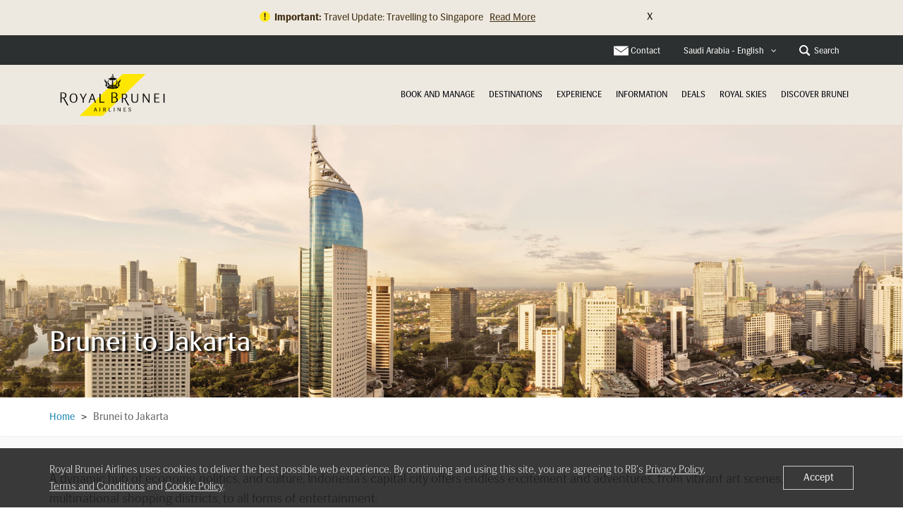

--- FILE ---
content_type: text/html; charset=utf-8
request_url: https://www.google.com/recaptcha/api2/anchor?ar=1&k=6LfLI6UrAAAAAGbrB-MIYfE1vP_VBHznw_-n_7EO&co=aHR0cHM6Ly93d3cuZmx5cm95YWxicnVuZWkuY29tOjQ0Mw..&hl=en&v=PoyoqOPhxBO7pBk68S4YbpHZ&size=invisible&badge=inline&anchor-ms=20000&execute-ms=30000&cb=6u8zrfyccw0w
body_size: 49410
content:
<!DOCTYPE HTML><html dir="ltr" lang="en"><head><meta http-equiv="Content-Type" content="text/html; charset=UTF-8">
<meta http-equiv="X-UA-Compatible" content="IE=edge">
<title>reCAPTCHA</title>
<style type="text/css">
/* cyrillic-ext */
@font-face {
  font-family: 'Roboto';
  font-style: normal;
  font-weight: 400;
  font-stretch: 100%;
  src: url(//fonts.gstatic.com/s/roboto/v48/KFO7CnqEu92Fr1ME7kSn66aGLdTylUAMa3GUBHMdazTgWw.woff2) format('woff2');
  unicode-range: U+0460-052F, U+1C80-1C8A, U+20B4, U+2DE0-2DFF, U+A640-A69F, U+FE2E-FE2F;
}
/* cyrillic */
@font-face {
  font-family: 'Roboto';
  font-style: normal;
  font-weight: 400;
  font-stretch: 100%;
  src: url(//fonts.gstatic.com/s/roboto/v48/KFO7CnqEu92Fr1ME7kSn66aGLdTylUAMa3iUBHMdazTgWw.woff2) format('woff2');
  unicode-range: U+0301, U+0400-045F, U+0490-0491, U+04B0-04B1, U+2116;
}
/* greek-ext */
@font-face {
  font-family: 'Roboto';
  font-style: normal;
  font-weight: 400;
  font-stretch: 100%;
  src: url(//fonts.gstatic.com/s/roboto/v48/KFO7CnqEu92Fr1ME7kSn66aGLdTylUAMa3CUBHMdazTgWw.woff2) format('woff2');
  unicode-range: U+1F00-1FFF;
}
/* greek */
@font-face {
  font-family: 'Roboto';
  font-style: normal;
  font-weight: 400;
  font-stretch: 100%;
  src: url(//fonts.gstatic.com/s/roboto/v48/KFO7CnqEu92Fr1ME7kSn66aGLdTylUAMa3-UBHMdazTgWw.woff2) format('woff2');
  unicode-range: U+0370-0377, U+037A-037F, U+0384-038A, U+038C, U+038E-03A1, U+03A3-03FF;
}
/* math */
@font-face {
  font-family: 'Roboto';
  font-style: normal;
  font-weight: 400;
  font-stretch: 100%;
  src: url(//fonts.gstatic.com/s/roboto/v48/KFO7CnqEu92Fr1ME7kSn66aGLdTylUAMawCUBHMdazTgWw.woff2) format('woff2');
  unicode-range: U+0302-0303, U+0305, U+0307-0308, U+0310, U+0312, U+0315, U+031A, U+0326-0327, U+032C, U+032F-0330, U+0332-0333, U+0338, U+033A, U+0346, U+034D, U+0391-03A1, U+03A3-03A9, U+03B1-03C9, U+03D1, U+03D5-03D6, U+03F0-03F1, U+03F4-03F5, U+2016-2017, U+2034-2038, U+203C, U+2040, U+2043, U+2047, U+2050, U+2057, U+205F, U+2070-2071, U+2074-208E, U+2090-209C, U+20D0-20DC, U+20E1, U+20E5-20EF, U+2100-2112, U+2114-2115, U+2117-2121, U+2123-214F, U+2190, U+2192, U+2194-21AE, U+21B0-21E5, U+21F1-21F2, U+21F4-2211, U+2213-2214, U+2216-22FF, U+2308-230B, U+2310, U+2319, U+231C-2321, U+2336-237A, U+237C, U+2395, U+239B-23B7, U+23D0, U+23DC-23E1, U+2474-2475, U+25AF, U+25B3, U+25B7, U+25BD, U+25C1, U+25CA, U+25CC, U+25FB, U+266D-266F, U+27C0-27FF, U+2900-2AFF, U+2B0E-2B11, U+2B30-2B4C, U+2BFE, U+3030, U+FF5B, U+FF5D, U+1D400-1D7FF, U+1EE00-1EEFF;
}
/* symbols */
@font-face {
  font-family: 'Roboto';
  font-style: normal;
  font-weight: 400;
  font-stretch: 100%;
  src: url(//fonts.gstatic.com/s/roboto/v48/KFO7CnqEu92Fr1ME7kSn66aGLdTylUAMaxKUBHMdazTgWw.woff2) format('woff2');
  unicode-range: U+0001-000C, U+000E-001F, U+007F-009F, U+20DD-20E0, U+20E2-20E4, U+2150-218F, U+2190, U+2192, U+2194-2199, U+21AF, U+21E6-21F0, U+21F3, U+2218-2219, U+2299, U+22C4-22C6, U+2300-243F, U+2440-244A, U+2460-24FF, U+25A0-27BF, U+2800-28FF, U+2921-2922, U+2981, U+29BF, U+29EB, U+2B00-2BFF, U+4DC0-4DFF, U+FFF9-FFFB, U+10140-1018E, U+10190-1019C, U+101A0, U+101D0-101FD, U+102E0-102FB, U+10E60-10E7E, U+1D2C0-1D2D3, U+1D2E0-1D37F, U+1F000-1F0FF, U+1F100-1F1AD, U+1F1E6-1F1FF, U+1F30D-1F30F, U+1F315, U+1F31C, U+1F31E, U+1F320-1F32C, U+1F336, U+1F378, U+1F37D, U+1F382, U+1F393-1F39F, U+1F3A7-1F3A8, U+1F3AC-1F3AF, U+1F3C2, U+1F3C4-1F3C6, U+1F3CA-1F3CE, U+1F3D4-1F3E0, U+1F3ED, U+1F3F1-1F3F3, U+1F3F5-1F3F7, U+1F408, U+1F415, U+1F41F, U+1F426, U+1F43F, U+1F441-1F442, U+1F444, U+1F446-1F449, U+1F44C-1F44E, U+1F453, U+1F46A, U+1F47D, U+1F4A3, U+1F4B0, U+1F4B3, U+1F4B9, U+1F4BB, U+1F4BF, U+1F4C8-1F4CB, U+1F4D6, U+1F4DA, U+1F4DF, U+1F4E3-1F4E6, U+1F4EA-1F4ED, U+1F4F7, U+1F4F9-1F4FB, U+1F4FD-1F4FE, U+1F503, U+1F507-1F50B, U+1F50D, U+1F512-1F513, U+1F53E-1F54A, U+1F54F-1F5FA, U+1F610, U+1F650-1F67F, U+1F687, U+1F68D, U+1F691, U+1F694, U+1F698, U+1F6AD, U+1F6B2, U+1F6B9-1F6BA, U+1F6BC, U+1F6C6-1F6CF, U+1F6D3-1F6D7, U+1F6E0-1F6EA, U+1F6F0-1F6F3, U+1F6F7-1F6FC, U+1F700-1F7FF, U+1F800-1F80B, U+1F810-1F847, U+1F850-1F859, U+1F860-1F887, U+1F890-1F8AD, U+1F8B0-1F8BB, U+1F8C0-1F8C1, U+1F900-1F90B, U+1F93B, U+1F946, U+1F984, U+1F996, U+1F9E9, U+1FA00-1FA6F, U+1FA70-1FA7C, U+1FA80-1FA89, U+1FA8F-1FAC6, U+1FACE-1FADC, U+1FADF-1FAE9, U+1FAF0-1FAF8, U+1FB00-1FBFF;
}
/* vietnamese */
@font-face {
  font-family: 'Roboto';
  font-style: normal;
  font-weight: 400;
  font-stretch: 100%;
  src: url(//fonts.gstatic.com/s/roboto/v48/KFO7CnqEu92Fr1ME7kSn66aGLdTylUAMa3OUBHMdazTgWw.woff2) format('woff2');
  unicode-range: U+0102-0103, U+0110-0111, U+0128-0129, U+0168-0169, U+01A0-01A1, U+01AF-01B0, U+0300-0301, U+0303-0304, U+0308-0309, U+0323, U+0329, U+1EA0-1EF9, U+20AB;
}
/* latin-ext */
@font-face {
  font-family: 'Roboto';
  font-style: normal;
  font-weight: 400;
  font-stretch: 100%;
  src: url(//fonts.gstatic.com/s/roboto/v48/KFO7CnqEu92Fr1ME7kSn66aGLdTylUAMa3KUBHMdazTgWw.woff2) format('woff2');
  unicode-range: U+0100-02BA, U+02BD-02C5, U+02C7-02CC, U+02CE-02D7, U+02DD-02FF, U+0304, U+0308, U+0329, U+1D00-1DBF, U+1E00-1E9F, U+1EF2-1EFF, U+2020, U+20A0-20AB, U+20AD-20C0, U+2113, U+2C60-2C7F, U+A720-A7FF;
}
/* latin */
@font-face {
  font-family: 'Roboto';
  font-style: normal;
  font-weight: 400;
  font-stretch: 100%;
  src: url(//fonts.gstatic.com/s/roboto/v48/KFO7CnqEu92Fr1ME7kSn66aGLdTylUAMa3yUBHMdazQ.woff2) format('woff2');
  unicode-range: U+0000-00FF, U+0131, U+0152-0153, U+02BB-02BC, U+02C6, U+02DA, U+02DC, U+0304, U+0308, U+0329, U+2000-206F, U+20AC, U+2122, U+2191, U+2193, U+2212, U+2215, U+FEFF, U+FFFD;
}
/* cyrillic-ext */
@font-face {
  font-family: 'Roboto';
  font-style: normal;
  font-weight: 500;
  font-stretch: 100%;
  src: url(//fonts.gstatic.com/s/roboto/v48/KFO7CnqEu92Fr1ME7kSn66aGLdTylUAMa3GUBHMdazTgWw.woff2) format('woff2');
  unicode-range: U+0460-052F, U+1C80-1C8A, U+20B4, U+2DE0-2DFF, U+A640-A69F, U+FE2E-FE2F;
}
/* cyrillic */
@font-face {
  font-family: 'Roboto';
  font-style: normal;
  font-weight: 500;
  font-stretch: 100%;
  src: url(//fonts.gstatic.com/s/roboto/v48/KFO7CnqEu92Fr1ME7kSn66aGLdTylUAMa3iUBHMdazTgWw.woff2) format('woff2');
  unicode-range: U+0301, U+0400-045F, U+0490-0491, U+04B0-04B1, U+2116;
}
/* greek-ext */
@font-face {
  font-family: 'Roboto';
  font-style: normal;
  font-weight: 500;
  font-stretch: 100%;
  src: url(//fonts.gstatic.com/s/roboto/v48/KFO7CnqEu92Fr1ME7kSn66aGLdTylUAMa3CUBHMdazTgWw.woff2) format('woff2');
  unicode-range: U+1F00-1FFF;
}
/* greek */
@font-face {
  font-family: 'Roboto';
  font-style: normal;
  font-weight: 500;
  font-stretch: 100%;
  src: url(//fonts.gstatic.com/s/roboto/v48/KFO7CnqEu92Fr1ME7kSn66aGLdTylUAMa3-UBHMdazTgWw.woff2) format('woff2');
  unicode-range: U+0370-0377, U+037A-037F, U+0384-038A, U+038C, U+038E-03A1, U+03A3-03FF;
}
/* math */
@font-face {
  font-family: 'Roboto';
  font-style: normal;
  font-weight: 500;
  font-stretch: 100%;
  src: url(//fonts.gstatic.com/s/roboto/v48/KFO7CnqEu92Fr1ME7kSn66aGLdTylUAMawCUBHMdazTgWw.woff2) format('woff2');
  unicode-range: U+0302-0303, U+0305, U+0307-0308, U+0310, U+0312, U+0315, U+031A, U+0326-0327, U+032C, U+032F-0330, U+0332-0333, U+0338, U+033A, U+0346, U+034D, U+0391-03A1, U+03A3-03A9, U+03B1-03C9, U+03D1, U+03D5-03D6, U+03F0-03F1, U+03F4-03F5, U+2016-2017, U+2034-2038, U+203C, U+2040, U+2043, U+2047, U+2050, U+2057, U+205F, U+2070-2071, U+2074-208E, U+2090-209C, U+20D0-20DC, U+20E1, U+20E5-20EF, U+2100-2112, U+2114-2115, U+2117-2121, U+2123-214F, U+2190, U+2192, U+2194-21AE, U+21B0-21E5, U+21F1-21F2, U+21F4-2211, U+2213-2214, U+2216-22FF, U+2308-230B, U+2310, U+2319, U+231C-2321, U+2336-237A, U+237C, U+2395, U+239B-23B7, U+23D0, U+23DC-23E1, U+2474-2475, U+25AF, U+25B3, U+25B7, U+25BD, U+25C1, U+25CA, U+25CC, U+25FB, U+266D-266F, U+27C0-27FF, U+2900-2AFF, U+2B0E-2B11, U+2B30-2B4C, U+2BFE, U+3030, U+FF5B, U+FF5D, U+1D400-1D7FF, U+1EE00-1EEFF;
}
/* symbols */
@font-face {
  font-family: 'Roboto';
  font-style: normal;
  font-weight: 500;
  font-stretch: 100%;
  src: url(//fonts.gstatic.com/s/roboto/v48/KFO7CnqEu92Fr1ME7kSn66aGLdTylUAMaxKUBHMdazTgWw.woff2) format('woff2');
  unicode-range: U+0001-000C, U+000E-001F, U+007F-009F, U+20DD-20E0, U+20E2-20E4, U+2150-218F, U+2190, U+2192, U+2194-2199, U+21AF, U+21E6-21F0, U+21F3, U+2218-2219, U+2299, U+22C4-22C6, U+2300-243F, U+2440-244A, U+2460-24FF, U+25A0-27BF, U+2800-28FF, U+2921-2922, U+2981, U+29BF, U+29EB, U+2B00-2BFF, U+4DC0-4DFF, U+FFF9-FFFB, U+10140-1018E, U+10190-1019C, U+101A0, U+101D0-101FD, U+102E0-102FB, U+10E60-10E7E, U+1D2C0-1D2D3, U+1D2E0-1D37F, U+1F000-1F0FF, U+1F100-1F1AD, U+1F1E6-1F1FF, U+1F30D-1F30F, U+1F315, U+1F31C, U+1F31E, U+1F320-1F32C, U+1F336, U+1F378, U+1F37D, U+1F382, U+1F393-1F39F, U+1F3A7-1F3A8, U+1F3AC-1F3AF, U+1F3C2, U+1F3C4-1F3C6, U+1F3CA-1F3CE, U+1F3D4-1F3E0, U+1F3ED, U+1F3F1-1F3F3, U+1F3F5-1F3F7, U+1F408, U+1F415, U+1F41F, U+1F426, U+1F43F, U+1F441-1F442, U+1F444, U+1F446-1F449, U+1F44C-1F44E, U+1F453, U+1F46A, U+1F47D, U+1F4A3, U+1F4B0, U+1F4B3, U+1F4B9, U+1F4BB, U+1F4BF, U+1F4C8-1F4CB, U+1F4D6, U+1F4DA, U+1F4DF, U+1F4E3-1F4E6, U+1F4EA-1F4ED, U+1F4F7, U+1F4F9-1F4FB, U+1F4FD-1F4FE, U+1F503, U+1F507-1F50B, U+1F50D, U+1F512-1F513, U+1F53E-1F54A, U+1F54F-1F5FA, U+1F610, U+1F650-1F67F, U+1F687, U+1F68D, U+1F691, U+1F694, U+1F698, U+1F6AD, U+1F6B2, U+1F6B9-1F6BA, U+1F6BC, U+1F6C6-1F6CF, U+1F6D3-1F6D7, U+1F6E0-1F6EA, U+1F6F0-1F6F3, U+1F6F7-1F6FC, U+1F700-1F7FF, U+1F800-1F80B, U+1F810-1F847, U+1F850-1F859, U+1F860-1F887, U+1F890-1F8AD, U+1F8B0-1F8BB, U+1F8C0-1F8C1, U+1F900-1F90B, U+1F93B, U+1F946, U+1F984, U+1F996, U+1F9E9, U+1FA00-1FA6F, U+1FA70-1FA7C, U+1FA80-1FA89, U+1FA8F-1FAC6, U+1FACE-1FADC, U+1FADF-1FAE9, U+1FAF0-1FAF8, U+1FB00-1FBFF;
}
/* vietnamese */
@font-face {
  font-family: 'Roboto';
  font-style: normal;
  font-weight: 500;
  font-stretch: 100%;
  src: url(//fonts.gstatic.com/s/roboto/v48/KFO7CnqEu92Fr1ME7kSn66aGLdTylUAMa3OUBHMdazTgWw.woff2) format('woff2');
  unicode-range: U+0102-0103, U+0110-0111, U+0128-0129, U+0168-0169, U+01A0-01A1, U+01AF-01B0, U+0300-0301, U+0303-0304, U+0308-0309, U+0323, U+0329, U+1EA0-1EF9, U+20AB;
}
/* latin-ext */
@font-face {
  font-family: 'Roboto';
  font-style: normal;
  font-weight: 500;
  font-stretch: 100%;
  src: url(//fonts.gstatic.com/s/roboto/v48/KFO7CnqEu92Fr1ME7kSn66aGLdTylUAMa3KUBHMdazTgWw.woff2) format('woff2');
  unicode-range: U+0100-02BA, U+02BD-02C5, U+02C7-02CC, U+02CE-02D7, U+02DD-02FF, U+0304, U+0308, U+0329, U+1D00-1DBF, U+1E00-1E9F, U+1EF2-1EFF, U+2020, U+20A0-20AB, U+20AD-20C0, U+2113, U+2C60-2C7F, U+A720-A7FF;
}
/* latin */
@font-face {
  font-family: 'Roboto';
  font-style: normal;
  font-weight: 500;
  font-stretch: 100%;
  src: url(//fonts.gstatic.com/s/roboto/v48/KFO7CnqEu92Fr1ME7kSn66aGLdTylUAMa3yUBHMdazQ.woff2) format('woff2');
  unicode-range: U+0000-00FF, U+0131, U+0152-0153, U+02BB-02BC, U+02C6, U+02DA, U+02DC, U+0304, U+0308, U+0329, U+2000-206F, U+20AC, U+2122, U+2191, U+2193, U+2212, U+2215, U+FEFF, U+FFFD;
}
/* cyrillic-ext */
@font-face {
  font-family: 'Roboto';
  font-style: normal;
  font-weight: 900;
  font-stretch: 100%;
  src: url(//fonts.gstatic.com/s/roboto/v48/KFO7CnqEu92Fr1ME7kSn66aGLdTylUAMa3GUBHMdazTgWw.woff2) format('woff2');
  unicode-range: U+0460-052F, U+1C80-1C8A, U+20B4, U+2DE0-2DFF, U+A640-A69F, U+FE2E-FE2F;
}
/* cyrillic */
@font-face {
  font-family: 'Roboto';
  font-style: normal;
  font-weight: 900;
  font-stretch: 100%;
  src: url(//fonts.gstatic.com/s/roboto/v48/KFO7CnqEu92Fr1ME7kSn66aGLdTylUAMa3iUBHMdazTgWw.woff2) format('woff2');
  unicode-range: U+0301, U+0400-045F, U+0490-0491, U+04B0-04B1, U+2116;
}
/* greek-ext */
@font-face {
  font-family: 'Roboto';
  font-style: normal;
  font-weight: 900;
  font-stretch: 100%;
  src: url(//fonts.gstatic.com/s/roboto/v48/KFO7CnqEu92Fr1ME7kSn66aGLdTylUAMa3CUBHMdazTgWw.woff2) format('woff2');
  unicode-range: U+1F00-1FFF;
}
/* greek */
@font-face {
  font-family: 'Roboto';
  font-style: normal;
  font-weight: 900;
  font-stretch: 100%;
  src: url(//fonts.gstatic.com/s/roboto/v48/KFO7CnqEu92Fr1ME7kSn66aGLdTylUAMa3-UBHMdazTgWw.woff2) format('woff2');
  unicode-range: U+0370-0377, U+037A-037F, U+0384-038A, U+038C, U+038E-03A1, U+03A3-03FF;
}
/* math */
@font-face {
  font-family: 'Roboto';
  font-style: normal;
  font-weight: 900;
  font-stretch: 100%;
  src: url(//fonts.gstatic.com/s/roboto/v48/KFO7CnqEu92Fr1ME7kSn66aGLdTylUAMawCUBHMdazTgWw.woff2) format('woff2');
  unicode-range: U+0302-0303, U+0305, U+0307-0308, U+0310, U+0312, U+0315, U+031A, U+0326-0327, U+032C, U+032F-0330, U+0332-0333, U+0338, U+033A, U+0346, U+034D, U+0391-03A1, U+03A3-03A9, U+03B1-03C9, U+03D1, U+03D5-03D6, U+03F0-03F1, U+03F4-03F5, U+2016-2017, U+2034-2038, U+203C, U+2040, U+2043, U+2047, U+2050, U+2057, U+205F, U+2070-2071, U+2074-208E, U+2090-209C, U+20D0-20DC, U+20E1, U+20E5-20EF, U+2100-2112, U+2114-2115, U+2117-2121, U+2123-214F, U+2190, U+2192, U+2194-21AE, U+21B0-21E5, U+21F1-21F2, U+21F4-2211, U+2213-2214, U+2216-22FF, U+2308-230B, U+2310, U+2319, U+231C-2321, U+2336-237A, U+237C, U+2395, U+239B-23B7, U+23D0, U+23DC-23E1, U+2474-2475, U+25AF, U+25B3, U+25B7, U+25BD, U+25C1, U+25CA, U+25CC, U+25FB, U+266D-266F, U+27C0-27FF, U+2900-2AFF, U+2B0E-2B11, U+2B30-2B4C, U+2BFE, U+3030, U+FF5B, U+FF5D, U+1D400-1D7FF, U+1EE00-1EEFF;
}
/* symbols */
@font-face {
  font-family: 'Roboto';
  font-style: normal;
  font-weight: 900;
  font-stretch: 100%;
  src: url(//fonts.gstatic.com/s/roboto/v48/KFO7CnqEu92Fr1ME7kSn66aGLdTylUAMaxKUBHMdazTgWw.woff2) format('woff2');
  unicode-range: U+0001-000C, U+000E-001F, U+007F-009F, U+20DD-20E0, U+20E2-20E4, U+2150-218F, U+2190, U+2192, U+2194-2199, U+21AF, U+21E6-21F0, U+21F3, U+2218-2219, U+2299, U+22C4-22C6, U+2300-243F, U+2440-244A, U+2460-24FF, U+25A0-27BF, U+2800-28FF, U+2921-2922, U+2981, U+29BF, U+29EB, U+2B00-2BFF, U+4DC0-4DFF, U+FFF9-FFFB, U+10140-1018E, U+10190-1019C, U+101A0, U+101D0-101FD, U+102E0-102FB, U+10E60-10E7E, U+1D2C0-1D2D3, U+1D2E0-1D37F, U+1F000-1F0FF, U+1F100-1F1AD, U+1F1E6-1F1FF, U+1F30D-1F30F, U+1F315, U+1F31C, U+1F31E, U+1F320-1F32C, U+1F336, U+1F378, U+1F37D, U+1F382, U+1F393-1F39F, U+1F3A7-1F3A8, U+1F3AC-1F3AF, U+1F3C2, U+1F3C4-1F3C6, U+1F3CA-1F3CE, U+1F3D4-1F3E0, U+1F3ED, U+1F3F1-1F3F3, U+1F3F5-1F3F7, U+1F408, U+1F415, U+1F41F, U+1F426, U+1F43F, U+1F441-1F442, U+1F444, U+1F446-1F449, U+1F44C-1F44E, U+1F453, U+1F46A, U+1F47D, U+1F4A3, U+1F4B0, U+1F4B3, U+1F4B9, U+1F4BB, U+1F4BF, U+1F4C8-1F4CB, U+1F4D6, U+1F4DA, U+1F4DF, U+1F4E3-1F4E6, U+1F4EA-1F4ED, U+1F4F7, U+1F4F9-1F4FB, U+1F4FD-1F4FE, U+1F503, U+1F507-1F50B, U+1F50D, U+1F512-1F513, U+1F53E-1F54A, U+1F54F-1F5FA, U+1F610, U+1F650-1F67F, U+1F687, U+1F68D, U+1F691, U+1F694, U+1F698, U+1F6AD, U+1F6B2, U+1F6B9-1F6BA, U+1F6BC, U+1F6C6-1F6CF, U+1F6D3-1F6D7, U+1F6E0-1F6EA, U+1F6F0-1F6F3, U+1F6F7-1F6FC, U+1F700-1F7FF, U+1F800-1F80B, U+1F810-1F847, U+1F850-1F859, U+1F860-1F887, U+1F890-1F8AD, U+1F8B0-1F8BB, U+1F8C0-1F8C1, U+1F900-1F90B, U+1F93B, U+1F946, U+1F984, U+1F996, U+1F9E9, U+1FA00-1FA6F, U+1FA70-1FA7C, U+1FA80-1FA89, U+1FA8F-1FAC6, U+1FACE-1FADC, U+1FADF-1FAE9, U+1FAF0-1FAF8, U+1FB00-1FBFF;
}
/* vietnamese */
@font-face {
  font-family: 'Roboto';
  font-style: normal;
  font-weight: 900;
  font-stretch: 100%;
  src: url(//fonts.gstatic.com/s/roboto/v48/KFO7CnqEu92Fr1ME7kSn66aGLdTylUAMa3OUBHMdazTgWw.woff2) format('woff2');
  unicode-range: U+0102-0103, U+0110-0111, U+0128-0129, U+0168-0169, U+01A0-01A1, U+01AF-01B0, U+0300-0301, U+0303-0304, U+0308-0309, U+0323, U+0329, U+1EA0-1EF9, U+20AB;
}
/* latin-ext */
@font-face {
  font-family: 'Roboto';
  font-style: normal;
  font-weight: 900;
  font-stretch: 100%;
  src: url(//fonts.gstatic.com/s/roboto/v48/KFO7CnqEu92Fr1ME7kSn66aGLdTylUAMa3KUBHMdazTgWw.woff2) format('woff2');
  unicode-range: U+0100-02BA, U+02BD-02C5, U+02C7-02CC, U+02CE-02D7, U+02DD-02FF, U+0304, U+0308, U+0329, U+1D00-1DBF, U+1E00-1E9F, U+1EF2-1EFF, U+2020, U+20A0-20AB, U+20AD-20C0, U+2113, U+2C60-2C7F, U+A720-A7FF;
}
/* latin */
@font-face {
  font-family: 'Roboto';
  font-style: normal;
  font-weight: 900;
  font-stretch: 100%;
  src: url(//fonts.gstatic.com/s/roboto/v48/KFO7CnqEu92Fr1ME7kSn66aGLdTylUAMa3yUBHMdazQ.woff2) format('woff2');
  unicode-range: U+0000-00FF, U+0131, U+0152-0153, U+02BB-02BC, U+02C6, U+02DA, U+02DC, U+0304, U+0308, U+0329, U+2000-206F, U+20AC, U+2122, U+2191, U+2193, U+2212, U+2215, U+FEFF, U+FFFD;
}

</style>
<link rel="stylesheet" type="text/css" href="https://www.gstatic.com/recaptcha/releases/PoyoqOPhxBO7pBk68S4YbpHZ/styles__ltr.css">
<script nonce="O0IGjxutnXmAkws_biroCQ" type="text/javascript">window['__recaptcha_api'] = 'https://www.google.com/recaptcha/api2/';</script>
<script type="text/javascript" src="https://www.gstatic.com/recaptcha/releases/PoyoqOPhxBO7pBk68S4YbpHZ/recaptcha__en.js" nonce="O0IGjxutnXmAkws_biroCQ">
      
    </script></head>
<body><div id="rc-anchor-alert" class="rc-anchor-alert"></div>
<input type="hidden" id="recaptcha-token" value="[base64]">
<script type="text/javascript" nonce="O0IGjxutnXmAkws_biroCQ">
      recaptcha.anchor.Main.init("[\x22ainput\x22,[\x22bgdata\x22,\x22\x22,\[base64]/[base64]/[base64]/[base64]/[base64]/[base64]/KGcoTywyNTMsTy5PKSxVRyhPLEMpKTpnKE8sMjUzLEMpLE8pKSxsKSksTykpfSxieT1mdW5jdGlvbihDLE8sdSxsKXtmb3IobD0odT1SKEMpLDApO08+MDtPLS0pbD1sPDw4fFooQyk7ZyhDLHUsbCl9LFVHPWZ1bmN0aW9uKEMsTyl7Qy5pLmxlbmd0aD4xMDQ/[base64]/[base64]/[base64]/[base64]/[base64]/[base64]/[base64]\\u003d\x22,\[base64]\\u003d\\u003d\x22,\x22Y8OYw6vCpBtCw68bJMKGVwlvb8Obw50awoXDkW9/aMKVDiRWw5vDvsKowq/[base64]/Do8Omw4fDunbDjzdqw5dKNcKPwrzCtMKRbMKOw4fDu8OyFBwgw6/DvsOpF8KnTcKawqwDccOdBMKew7RqbcKWfRpBwpbCt8O/FD9LN8KzwoTDmDxOWQ/[base64]/[base64]/DqMK8woXCkcOlOhLCvMKDw6zDtGYFwoXCsWHDn8OJa8KHwrLCtMKqZz/DulPCucKyBsKcwrzCqGlSw6LCs8OGw7NrD8KxJV/CusKKf0N7w4vCvgZIYMOgwoFWa8K0w6ZYwq8Hw5YSwoMnasKvw53CqMKPwrrDr8KPME3DjWbDjUHCpRVRwqDCmyk6acKxw6F6bcKDDT8pIQRSBMOfwqLDmsK2w4LCn8KwWsO9L30xDsKGeHswwq/DnsOcw4zCqsOnw7w6w6BfJsOnwq3DjgnDr2cQw7Fkw5dRwqvCmVUeAXRBwp5Vw57CkcKEZW42aMO2w7oQBGB6wq9hw5UCM0k2wrrCpE/Dp0U6V8KGWy3CqsO1O1BiPkvDqcOKwqvCohoUXsODw4DCtzFaMUnDqznDi28rwrZpMsKRw5rCv8KLCQUiw5LCoynCtAN0wqILw4LCul86fhc+wobCgMK4FcK4EjfCr37DjsKowrzDjH5LcsKudXzDsy7CqcO9wp1gWD/[base64]/w7M/TsKFQDA+YsKLw4rCtxzDqMK6P8KHw5/[base64]/Dp8KSwrPCsjPDksK2bcKfI1vDkMKbwpMJaVjDvEPDgMKfQidtw5xxw5FLw4Fgw7HCtcKwUMOxw6/DmsORWxE7wocJw6AHS8O0Hm1PwoBOwqDCmcO3bwBfIcOSwrvCrsOHwrbDnikpHMOnBMKCW1w8c2XCingGw6vCr8OTwpjChcOYw6bDhMKtwp0Xw4nDtwgOwrI5MzptGsO9w4/Dqn/[base64]/CoVhNwoDDkMKsAhrDqGnClsOQA0HDtEnCk8OBPsO1RcKYw67DisK1wr0Mw53CrMO4WSLCmh7CjUvCgmVfw7fDohIFdnohF8OvTMKTw6PDkMKvMMOqwpMQAsOkwp/DtcKsw7HDsMKVwrXCijnCuzrCuG1hFm/Dsx7CsjXCiMOeBMKve2EBJV3Ci8O+C1/DkMOCw67DlMOWIzIZwqjDozbDgcKawqFfwos8IMKBGsKRSsKMEwLDsGDCmMObFE5Fw6lfwphYwrDDjG4UUWIKG8OYw49NSD7Cq8KmdsKAXcKPw5pJw4XDog3Cr2PCswnDtcKnAMObJVprPDJsRsKzPcOWJMOXD0EOw4nChVHDqcO6TcKjwq/Cl8OVwoJ8esKqwqvCrQbCgcKrwpvCnSBZwrVyw5rCjsK+w67ClE3DiTEFwqzCr8Kuw7wBw5/DlwsPwqLCs0FGfMONN8O2w4VAw7x3w7bCnMOzBCF+w4hJw6nCq1vDtm3Dh3fDnFoWw49cVsK8UDzDihoNImQJR8KTwr/CoRxqw4zDnsOawo/DjHFdZkMKw4/CsRvDg2F8D0BlU8K8wrAkdsOMw4bDpRgGGsOlwpnCjcO7QcO/CcO1woZsLcOODgw6ZMOHw5fCp8OWwotLw5s1QVDCtwjDj8KTw47Di8ORMBNVYGYnPUTDjW/ComvDjwZ8wqnCl3vCliLCnsOcw7s3woAMGzxaMsO+w5HDi1Ekwp7CpxZswp/CkWYjw5Mpw59Rw71dw6DCqMOpfcOUw5cEOlVHw5fCn2XCvcKIXytKwovCvko+HMKELzg9GDdxMcOWw6LDucK5fcKIwrfDqDPDpjrCgAYsw7nCsQ/DnzfDlsOWcnIjwq/DuTDDhDvDssKORzxmPMOow5pvAS3Dl8KGw4jCjcKyYcOLw4JpZikbEDTDuQHDgcO8N8KILD7CqnwKLsKpwpQ0w6NXwoTDo8OxwqnCrcOBM8O4PErCpcOYwrDDuEA8wqxre8KTw5sMbcO3Fg3CqHrConUeI8KaKnTDtMK2w6nDvTXDl3nCrsK3ZDJlw5DDhn/CngHCqhZOAMKyacO1IU/DmcKHw7bDpcKjdA/Cn3ZrFsOKCsKWwpl/w7DDgMO9M8K6w5nClCzCvxnCl0MPdsKKSyhsw7vCnAFuacO1wqTCs1DDmA45wrN8wo8XKWnDtX3DiVXCvQLCkXfCkjnCqsKgw5Exw6hhw4nCqW1vwotiwpHCuVTCjsKbwo/DuMOsY8OywrpTMRxwwr/Dj8OYw4MXwozCnsKSAwTCpArCqWbDmsOgLcOpwpN3w6p4w6dyw58nw6APw7TDl8Kod8K+wrXDocK5VcKWT8KnLcK6IMO/w5LCq14Ww7wewrEnwp3Dol3Du2XCtQXDiE/[base64]/DriMDecONHsK1TsO1w6nClMOYCiDCpMOrbsK2O8KVwrpVw4tcwqvDssOVw7pNwp7DqMK7wokOw4nDgWfCu2wAwqISwqF3w6nDlm5JGMKlw5nDjcK1cRIQHcK+wq5KwoPCnkEWw6PDusOxwrbChcKsw57Cq8KpNMK+wqJew4QawqNew4DCrxgOw6rCgT/DsgrDkFFOTcOywrRZw7grMMOEwoDDlsKBTS/[base64]/HG/CvSvCtcOueQ5iNmpNwqdSC0TDhcKpU8KawoXDnHzClcKrwpjDo8KNwr/CsQLDn8KyXHzDmcKEw6DDiMKcw7fDu8OXIgzCjF7CkMOSw6PCvcO8bcKww5jDkWoVDh01HMOGfFZaOcKoAsOrKG9wwpDCi8OScMKDeWk/wrTDsmYiwqEGKMKcwoDCmXMfwqcCJcKywr/ChcOyw5XCkMKzVsKeFzpoCzXDksOlw6MIwr9DTUEPw47DrmLDvsOpw4nCiMOAwqbCmMOEwrkmWsKddinCrg7DuMObwoJGNcKdLWjCkA/CnsOyw6vDtsKARwPDlMOSDS/[base64]/[base64]/w47Co2oAbgF4w4nCgwDDqVAdcT0HNx97w5PDuyNVOSJURsKmw4UEw4DDkMONT8OGwodCJsKZSsKJbncqw7PDvS/DmsK9w5zCoG/DohXDjA8Tah0VfhIUecK3wp5KwqlFMRoDw6PCrxVfw7bCmU5CwqIlAmTCpUZSw4fCo8Ogw59ADV/CunrDr8KnSsK4w7PDoEplFsKAwpHDlMK6M1ItwrnCvsOwbsKWwpvCjALCkw4yDsO7wqLDuMOzVsKgwrNtw6EpD3bCiMKqHh1mBhHCjFnDoMK4w5XCicK8w5XCuMOqZsK1woPDuwbDrQrDhig+wrDDqsKvYMKLF8KMN0cHwppzwq55RS/DqE9tw6LCoQHComtUwrbDgjDDp3Uew4LDungmw5Q+w7DDoRfCsiFsw4XCm2pIJlN2cXDDoxMBTcOAfFXCvcOgb8OewrIgHcO3wqTChcOfwq7CvD/CgmgIFxA4dn8Nw4zDgR0YTjbCh2hBwqHCksO4w4s0EsO9w4vDv0UrIMOjNRvCqVbCvWsYwoLClcKICTFNw6/DhRHClsOdMcK/w5YQw6ojw7ledMOZRMO/w5LDusKsTyhow5bDhMK6w5k+cMOow4vCmwLDgsOyw7wSw5DDgMK4wrXCp8KAwpTDhcK5w6dkw4/DvcOHXn0gYcKewqLDlsOKw64IJSMDw7hLRmnDojbDvMOywovCncK9a8O4VCPDkSgrw4sJwrdYwp3CrivDmMO0YC3DoUnDocKnw6/DuxnDi17Cq8O3wqIaJQXCqEscwopFw71Uw5xMJsO1IANIw5HCmsKKw6/[base64]/wrHCisOxdcKiw7QLE8KMwoUiwp3CgcK4VGNqw6cLw7V8wps2w6HCocK8S8KTwqZHVj/CkEYDw7M1cjEsw6o1w7jDq8O+wrDDjMKew6wCw4R8DXnDiMKJwojDqkDCscOgRMKgw47Ct8KGUcKfSsOCfirCoMKJanTDhcOyDcO5dUPCj8ODaMOkw7hJWsKlw5/[base64]/CtAIxw6nDkGHCrcKZwoZnwonDm1XCrB5hw4ApbMK9w5TDkm/[base64]/[base64]/DjTjCv0LDk3LDijnChgjCvMKORMKzO8KGMMKPQn7Cu2Naw7TCtjcofGECNibDnVnDtT3CgcK8YnhAwoIuwoxlw5HDjsOxWmdLw5DCqcKAw6HDr8KVwrbCjsOgRXLDhmA1CMKWwp7Dtmwjwot0bEXCphtrw5DDlcKifQvCq8KPTMOyw7zDvTM4MsOuwr/[base64]/[base64]/bBnCgMO+w4cqw6NwCUvDssKLO8OgY2InwoxzGWvCnMKfwqfDpcOFQSzCtC/CncOZJcKpIMK1w4zCrsKfLVNOwqPCgMKxEsKRMm7DpXDCr8Onwr8HNU/[base64]/Y8KNw6ILNA8gYsO/LMKcwqp/CsOVCMOww5Z0w63DggjDmMOpw47Di1jDhcO3AW/[base64]/WEVJwrXCkMOAwpPDmj1XR0HCpQR1AsKPcXXCu1jDt3TDosKhJsOjwpXCrsKIbsOfUB/Dl8Otwrl4wrJHTcOTwr7DjAfCnMKcaDNzwo86wrPClQXDtyXCuCoGwr1PZgrCoMOgwprDscKQVMORwonCuyfCiwRYSz/CiioCUF0uwr/CmMOFJMKhw61Yw7fCm1vCh8OfEl3Cg8OIwoDChGcqw5Rjw7fCvXbCkMKVwqwawrk/CBjDrhjClcKCw4sDw5vChsKBwpbCi8KDAFg2woTDtkZCOE/[base64]/Ch1F5dm/DsWYhccOKw47DncOjw5QqesKeJ8OfbMKQw5/CoQF+ccOdw43CrAfDnMODHxcuwrzDpBchBsO1TUHCs8Kmw7g7wpd4wrrDhh1+wrDDjsOpw7bDkixuwp3DrMO1ASJswqTCuMKydsKXwpJdOV1Rw6cAwobDkXsowoHCqS1/XmHDvSHCmHjDpMKLA8Kvwrs6f3vCkxnDoinCvjPDn18mwoZDwo5hw7/[base64]/[base64]/CnMKxTcKtESHDrw7CssKTT8KZQcO4YsOXwoEqw6zDjktow7U5S8Klw4/DhMO0KQc9w5PCt8OTc8KXQx43woAze8ODwpcvE8KuMsOfwogfw77CsyEePsKQNcKnN2bDq8OSRsO2w5bCrQ4KP3FFBFUYA0kYw7jDjwFROcOKw5fDu8O3w43CqMO8YsO7w4XDicOPw4HDryprc8O1RxzDl8ONw7Q2w73CvsOGOsKEIzXDkxPChERSw6PDjcK/w4JTE000IcOlFG/Ct8ObwrbDniBvSMOIUirCgnBGwr3CrMKUdkPDnH5Aw6nCswXCnXZhIlbCgC4tFxg7MsKTw5jDgTnDjsKbAGQbwrxKwpTCo2gPHcKBIT/[base64]/[base64]/wroAwpTClzrCo8O6NMOHw6/DicO+eDfDvl/[base64]/Ds8OZw71wwrwucS16wqXDisO0w77DjMORwqTDjcKJw449woAPEcOfS8OXw53CjsK9wr/DtsOTwpErw5jDoCh3b08DZsOEw4Eow5DCnnrDlQTDhcO4w43DsBTCmMKawpN4w4DCgzPCsWFIwqJTQsKNScK3R1fDgsKiwrE8D8Krb0o4RsKgw4l0w7PCjgfDq8O+w6J5LGoZw7Y0aXFPw4RzRcO/LkPDq8KxUUDCtcK4McKVFTXCuyHCq8OXw5/Cq8KLUCsuwpFMwp54LUdUKMOBFsKRwrLCm8OhEFfDucOlwokuwqIfw7NdwrnCl8KPe8O0w4DDjUnDunLCjcKKeMO9JTIFw4bDgcKTwrDCmwtIw6/CncKnw4kYSMOkRMOOf8OHVVErQcKaw7nDknAIUcKcZk8cAwbCo1bCr8O3BXRuwrzDlHp9woxHOTXDmAdkwpHDkAvCiEx6RmZOw5bCqXcnS8OOw6ZXwqTCuHxYwr/DnlItT8OJBMOMAMOWKsKANEzDvHJyw4vCiWfDijczGMKKw7Mrw4/DqMOVRsO6PVDDicO5YMOSWMKLw4HDiMKSaTJHLMKqw73Cmy/DiGdIwoBsaMKSwq7Dt8O2OwIRVcO6w6vDvls+d8KDw4DDtn7DmMOkw6B/WV1nwqbDiTXClMOGw7sAwqTCp8Knw5PDoH5AO0rCp8KSDsKiwrfCtcKHwosyw5TDu8K4OSnCgsKDWwDCgsKcSDTDqynCk8OYOxzCsD3Du8Kiw6hXGMOZa8KtLsKMAzbDsMOyYsO4FsOFG8Kiw7fDqcOzWxlTw5nCkcOJBRPDtcOeX8K9C8ONwppcw51/XcKEw6zDu8OObcKoOHLCtRrCsMOhwrhTwqNlw591wpHCvn7CrFvCuTXDtQDDoMKPCMOcwqvDtcK1w7/DnsOawq3Do0gqOsK4Z1rDmDsaw5DCmlhRw59CM03CuhHDgSnCocKeWcKZT8KZR8OiRjJlLEtvwoxBGMK/w6XChHpzw7Aew7bCh8KLQsK7woVcw6nDtk7DhDg8VAvDpWzDtgAvw505w7MJcjjChsOkwo7Dk8Kfw5UiwqvDo8KPw4xYw6lYQMOjJcOeHcKiZsOaw6fCvcOWw7nDosK/[base64]/Cs8KYwqjChMOTw7rCjsO+RMOXw7oGwrvCmBfCmcKrYsOHfcOEUQ7DuXJqw6cYcMO6w7LDrU92w7g9ZMOuUijDk8K7wp1Gwo3CoTNZw5rCpgBcw5jCt2ESwocWwrpQADzDkcK/OMORw6YWwoHCjcO8w6TCqmPDr8KfSMKnwrPDksKcCcKlwqPCsVfCm8KVKnXCu3Uxe8OnwpPCocKKBSlWw7powpIqK1ogTcOOwp3CvcKOwrPCsQnCssOaw5VtZjXCo8KEd8KDwoXClzUcwr3ClcOewrgpGMOHwotKfMKtEAvCnsOWCCrDgUTClA/DngTDu8OZw60zw63Dsk5ALT5Cw57DqFDCgzZzNV8wMsOKdMKGSG7DpMOFbTQNfTTCj1nCksOOwr0zwqnDksKgwqw4w7orw5fDjCnDmMK5YADCqGTCslgww4rDv8Kfw794UMKjw47DmX4/w7fCm8Kbwp8Kw4bCqWVvK8OWRzvCiMKcOsOOw58Qw68bJVTCv8KpGDvCi0FGwr9hEMOwwp3Dp3vChsKQwpROw57DvhQuwoYDw5rDkSrDrQ3DisKUw6fCgAHDpMK2woTCocOLwrEbw6vDrDRBTRBpwpdOZ8KMScKVC8KQwplVUh/CpUbDkyPDjsKWJmPDscK/wqrCjx0dw7/[base64]/DshNvdhcBwphtMMKrCn4Bw6XClT0AJBvCmcOCVMKowrJvw7fCo8OrWcORw6zDncKOaFTDiMORUMOEw5HCrS5mwqBpw6DCtcKtO18NwrnDiwMiw6PDsVDCr2oHYlbCrMORw4PCm2kOworDiMKWd3caw5XCtiQnwr/DonddwqbDhMKINMKewpcRw7knAsOzFBnCr8K7XcOLdXLDoUZgN0BPDE7DpEBYJVbDmMKeFHwvwoJHwogLA0gxHcOswr/DvEPCg8OdZx7Cu8KNDXYTwqV1wr5sScKXbcOgwq8MwobCtcO7woYBwqhowro2HnzDqnHCvMKRL0xzwqDClx7CgsK7wrwuLsKLw6TCln0nVMKBIVvCisKHS8OKw6p/wqR8w6dWwp4mAcOOaRk7wpFrw6vCssOLYGcSw6DDp24DPcK/w7/CrsOwwq0PYVDCrMKSfcOAHDPDuCLDun3Cl8KhTgfCnyzDtm3CpMKBwojClx0WCSs9SjZBVMOge8O0w7TCq2PDhGcgw6rCt1FkEFnCjgTDs8OTwobCsXMCUsOkwrICw7tew7/CvMKsw7hGdsOVO3YfwodawprCvMKOfnNxBABAw6d3wp1Ywp/Cq2TChcKowqMXIsK2wqnCjW7CqDXDv8OXZRbDqkI4LznCgcK+QxZ8fyfDosKACzVYFMOYw4JJRcKYw6zCq0vCiGUvwqZ6IVZIw7AxYX3Dl1jCsgLDoMOrw5rDgXAvPgXCnCUSwpXChMKyRD12MG/CtyYvT8OrwrHChVzDtzLDi8O7w63Dsh/CrmvCosOEwrjDv8KMe8O1woVmD2pdbjDDkU/Cn2tew47DvMOXcRskPMKAwojCtGHDtjcowpzDh2tbUsKYB0vCoQHClMOYBcOeIyvDqcK9ccKHBcKgw7bDkgwPBCrDk2sWwqBfwo3CsMKoRMKGSsKjLcKUwq/DkcOHwqJrwrAyw7DDvzLClDoLXmtVw4MNw7vCtg51ckg0Sg95wqkrW1F/LMKIwqfCrSHCmgQkG8OEw7xlw5Ugw7nDv8O3wr8dKnTDiMKFEUrCtXEDwqB6w7HCmMOiU8Osw7dpwojChGhuC8Obw6jDvmPDojrDuMKsw7gQw6tqegxxw7zDjsOnw6XCijMpw4zDm8KFw7RmXkc2woPDrQjDoxBXwr/CiTHDlykCw6jDrTDDkEMRw6nDvDfDmcOvc8O4SMKLw7TCsDfCvMKMesOUfC18wrDDujPCi8Oqw7DChcKLXcOGw5LDg3teSsKFw5/[base64]/DrHMvfzhmc8Kye8K9wr7Dq8Oow4w8LcOIwqbDosO4wrEWOXJyGsKTw4QyBcK8BEzCiRnDiAI1KMKowp3DhnZBMFcKw7jCg2UkwpTCmVVsOCYzFsOWBCxfw6nDtj3ClMKxJMO7w6PCgzpuwphwJW4PXX/CvMOiw4kFw63Dk8KeKApAbsKDNAPCkm/[base64]/w49iw4rDnX/Dp8KKL3wFbAkBw5QODHZMwqp3JMK2IEF4CBzCh8Kvwr3Dm8Kwwr01w6NwwqAmdkrDsCXDrMKpcRRZwqhrWMO+VMKKwpcpTcKKw5cMwopPXF8+w7F+wo08U8KFJ3/[base64]/GDnDtsKMw7vDrizCt8OTw7jDocKAREpvC8KkUhDDqsO0w548GMKNw7xzwqo0w77CvMOjO0nCusOFSjMTQcOFw5N0ZXFwEl3CuWLDnHopwpN1wrZuIggdOsKowrZ/R2nCpFLDm0ASwpJIZxbCv8OVDnbDvMKDXFLClMKQwq1xUEVVckE8GzbDn8Oxw57CoRvCtMOLWcKYwqkLwpc3Y8OewoBlwrLCqcKHAMK3w7FOwrgQV8KkO8K1wqwpL8K/HMO9wpB1wqgpVBw+VUpiVcOUwpbDvQLCgFAcAU/Dl8KBwrzDiMOMwqzDv8OINAUBw6wgG8OwWFvDncKxwoVKwofCn8OIFcOTwqHChWcDwp3CmcOhw4FNNRRnwqzDqsK9XyBdQVLDvsOnwrzDrxBVHcKwwonDp8OKwqrChcOaNwrDmzvDrcORNMONw6BuW00hYzXDm187wp/[base64]/wrTDs8OXwpUhYmXCgH/[base64]/Dhlgiw7kGajLCjcOPwr0xeVtRw4B7wrDDl8O1fMKBBjBpTjnCp8OGeMOBbsKeQ1E8Rn7DicKCEsOcw5LDnnLDnDlEJCjDmg9KZXUww5XDsRTDihjDjX7ChcOmwozDicOqAsOmPcOXwqBRay1ofcKew6/CgcK1b8O+I1llKMOMwqpUw5PDtX5uwr3DqMOiwpAvwrByw7fCuivDqm7Dkm7CiMK9ZcKmVThOwqLCmVbCogs2envCmD7CicObwrvDocO/emN+wqTDpMKoYWHCv8ORw5IMw7tieMKHL8O2A8KGwo5PBcOYwqtzwpvDrE9dEBhtF8Klw6cYNMKQZzg/[base64]/CqcOxwp4Tw6fDlMOfw6zCpwPCl8Opw5VnazzDtMO+RTReHsK8w7Uzw5wTJxFQw5VJwr9KbT/DhRAUHcKTCcOscsKEwoABwooNwpbDiUt3SHLDlFgKwrJbC3tKNMKOwrXDqjFPdwnCnk/CocO8EMOow6PCh8OpTD4wIQ1UWTnDoUfCl2vDoykfw71aw6k2wpdiVRoRLMKpcjhxw6kHNAXCksKlJWfCrsOXF8KaMsOCwqvCuMKkwpUMw4dRwpMFdsOvasKgw6PDs8KKwqISL8KYw59vwpHCh8OoHcOIwrVPwrUSaWxsHQgSwo/CpcKcf8KMw7Qow7DDoMKuG8OHw5TCvDfCvwzDozEYwqQ3LsOLwqHDocOLw6fDux7CswRlBsKPUxZAw4XDj8KBesOMw6pcw5BNwoHDvVbDrcKCAcO/cHpMwqoFw6MqSFc+wqF+w7TCvl0tw410V8OgwrnDi8OUwr5ufcOgcQJtwpIwRMKUwpzClCfDqkB+Kg9kw6cuwo/CvcO4w4TDqcOLwqfCjcKBZsK2wozDpkVDJMKCR8Oiwr9ywpHCv8OAYB7CtsKyMifDqcOARsKxVgIbw5XDkRnDhHzCgMOkw5PDh8OmVV5bfcOkw6BBGnx6wrzCtBk7S8OJw5rCkMKLRk3DpwF9GR7CkhzCo8O5wqnCrETCpMKmw7DClEHDkifCvUERHMOhDD1jPU/[base64]/CmcONw6RQM0rDtsOIw7fDi2nClcOwZcKRw4nCik/CrFXCjMO1w7vDj2VHA8Kne3jDvD/CrcO/w4bCi0kaf0/CmTHDscOrCcK4w4jCoz3DplbCmQZ3w7LDqMKxWELCqTomRS7DhsKjeMKMFGvDgQzDjsOCd8OqAsOGw7TDjkAOw6LDpsKrDQs/w5rDoC7DunNNwod6wrHDpU0uPUbCiDnChx8kEibDkz7Dv1bCkAfDhAxMOx9Za27DhBhCP3Ujw7FqQMOAHnUURmXDkUJmw7lzZcO7ecOYW3gwQ8OQwp7DqkpucMKNQsOjMsOUw4U6wr4Jw7bCqiU3wp1mw5DDtA/DvMKRLWLCt1stwoTCn8Ocw5pzw7d4wrRZEMKkwp5zw6nDk2fDuFI7PBx3wrPChsKFbsOzfsOzUMOIw7TCgyzCtljCqMKCVE4jZH3DuUlUFsKjFh9PJMOZGcK0WVgHHRIpUsK7wqQsw6pew57DrsKPFMOGwp8Qw6TDohV6w6FbYMKywrgZQG49w4kiFsOnwrx/G8KMwqfDk8Ojw6Qcw74Qw5hJT2hHPsOTwotjQcKHwp/DocOaw5p0CMKaKikmwow7e8KZw7nCthYtwrXDsmFQwoccwoPCq8OJwq7ChMOxwqPDmldGwr7CggRzJADCksKJw7MeEh5HETfCmiTCuW1kw5UkwrvDlHt9wpnCozjDq3XCkMKPcQfDuVXDshsjbyjCosKyURJ1w7/DmnrDhhfDnX1Pw4HDvsO2woTDshVzw4UDTMKRKcODwpvCqMOFVcKAZ8KVwpbCrsKZD8OkPcOoCsOtwqPCoMK0w5kQwqPCvTgbw4pkwqQWw4oawpDChDTDnxzDpMOmwp/CskYXwoTDiMO+NW5CwpbDk1vDlAvDuznCr3cVwp1Rw5cmw7MvTytoB1l7IcO1JMOwwosUw5/CjxZvDh0Hw5rCk8OAFMKEehRdw7vDkcKFwoXChcO4wr9ww4rDq8OBH8Ohw6jCiMOoQiUEw6rDl3fDgx3DuGrChELCnE3Cr0peQUMSwrRXwr/DjBRGwpbCpsO3w4fDoMO6wrc/wrskBcO/wpNTNlYCw7hnCsO2wqZsw7YzB3wQw7UEfgPCm8OlN3hfwq3DogzDs8KdwozCrcKcwrDDncKFFMKGQsKkwqgrN0VeLz/[base64]/LyjDjB89wpLCv8ODwqPDusOzMwzCsGFrwrjCicKRw4hmXgDDgyRxw7wlw6fCqXo4JsO+WU7DrMOMwqcgfgt0NsKgwoAhwozCrMOdwqQRwqfDqxJpw7RKPsOaWsOSwqlfw7HDjsKCwoXCsG9BKQXDoVBsFcOTw7TDpDogJ8O+H8KhwqLCgkd4Hi3Ds8KWBw/CgDgZD8ODw7bDicKHS2HDnGPDm8KAKsOpJU7DkcOHdcOpwqXDvBZqw7TCusKARsKLfsOxwozClQZ3RzPDvQTClRN/[base64]/wpMYwo3DoR1EacO3XcKPOCfCpcKtwoDChFA7wqzDvcOpJcOLNMOdWlccw7HDssK7GsK7w5kiwqclwqfDmRbCjnQOenczVcORw50cB8ONw6rCgcKPw6gmFyJJwqTDmlvCiMK7cAFlHFTCgh/[base64]/CncKtwo8JKiAYwrQnwqRVID0RZ8KOcVPDmTlcVcKZwogLw69zwqfCoQHCrMKaFVjDk8Kjwohow6kEP8O2w6PCnUlrF8K8w7BeKFfCpBRqw6/DhTnDkMKpLMKlM8K8M8Ouw68UwoPCsMOpNcO8wozCqMOJaCY8wrIBw77DjMODdcKqwr53wpXChsOSwr87BgLCsMKaJMO0OsKgN3pZw6AoRSgTw6nDqsKPwr86dsKAU8KJD8KVwrjCpCnCk3huw6/[base64]/CnCLCqEHCsMKHw43DqhjClcO/[base64]/CoQHCg8O7wr07MMOZIXZRw6FbJMOJwqwjBMOuw78Lwp/Dg3rCvcO2EsOwUcK0WMKibsKFYcOSwpUqOS7DiGnDiChQwoMvwqISLXwWOcKpH8OjMsOgd8OGaMOkwqXCtRXCo8Kswp0qUcOCCsK3w4MoLsKKGcOGw6jDlEAmwqUSZwHDscK2acOvQ8OrwoFJw5/ClsKmJhxBJMKoD8OnJcKXCi4nFcKDw6/[base64]/F8Otw7VNEWXCrgZMZV4HwqnDl8Osw5XChU7Dsg9iIsKBfl0bwp7DiGtkwq7DiS/Crmllwo/CjTA1Jx/[base64]/DoxbCusOcTcKfw4UOw4bDiScGZBnClMKDL0l2BsOzAiNpFRPDriLDrMOcw5/[base64]/Dp8KZPjMJBEvDk3I0wqvDvyAjw6TDtcORcsKwCl7DmMKIYnnDm24uY2jDjMKfw5ATRMOqw4E5w6d2wrtJwp/CvsKEdsKLw6Aewrs5GcOJKsKTwrnDhcKDPzVxw6jCvSgZfE1XdcKcVjlrwrHDqnPCpSVME8K/WMOkRAPCu3PDjMOhw4fCisOAw6AAKADCsTdow4A4VR0LG8Kqa0BIJk/ClxdFHRJ9aEZyU34FLg/DjBIRBcO3w5lIw4LClcOaIsOew4oww4hnLFPCsMOEwoNpRjzCpm80woDDhcOQUMKKwo4kV8KPwqnDocKxw47ChB7Dh8Kdw7hjMwrCmcKaN8KRAcO8PgAWAEAQWBbDucK9w6PDvE3Ds8KtwoQwBMOvwrAbJsK1X8KbNsOTBg/DkzjDrsOrSWLDhMKuB2U6UMK5NxdAbsOxFCTDrMKdw78NwpfCosKwwr0UwpQGwpTDuFHDiGDCjsKqCMKiFz/Ck8KQTWfCuMK3JMOhw644w5tGZHIXw4pyPULCr8KNw5LDv39EwrZETsK9M8OcGcKbwpEZJmlww7HDo8KkAcKZw4HCp8OKUk5QYMKuw4jDo8KJw7fDgMKnH1/ChsOYw6nCsW/DgC/DpikwSgXDrsOJwo4hLsK4w7scHcOXR8KIw4N9U3HCoSXClQXDpzXDj8KKIxPCgQI/wqDCswfCvcOYWngYwofDocOVw7I8wrJFDkxlUgpyLsKKw5hBw68Ow5XDnyguw4wsw7RrwqQ8wo7ClsKdM8OBB1xHCMKRwrR6HMOmw6XDoMKsw5tWKsOjw7tYNV0cc8OiaAPCjsKJwrV3w7BGw5nDr8OHLcKCKnnDosOnwqwEbcK/XwIERcKbGzFVY1pAasKRXlzCgTDCjAZwKETChkALwph/wqY8w5LCscKLwq/[base64]/CssKmawIBw6HClTUsw7TClAXDscKYwo9KBcOQwqAbSsKoBkrCsDNXw4ZFw50Ywr/Cr27DksKrBmTDhTHDpSHDmy3ChGVkwqEdfQ/CvG7ChG0UJMKqw4bDrcKdIw3DvW0hw5XCisOhwrFDbnnDvsOzGcKGHMK0w7B8QRXDqsKIYhLCucKwXnIYR8OCw5rCnUvCsMKMw5PDhiDCjhlfwo3DqMKPVsKew7TCt8O+w47Cu0DDlhcGOsOEBGTCjkLDkGwCHcK8LjUIw7ZKDmhkK8OCw5TCocKRV8KPw7/Dp3ILwqwHwoLChhDDssOBw5k2wojDpQnDkhvDkUxwUcOIGm7CiiTDgDfCgsOUw6cgw6HCn8KWGSLDt2ZNw7JEC8KcMUvDuREtWWbDv8O3RU58wqpmw5lbwpAVwpVGa8KEKMKbw7kzwooAC8KPfsOxw6sNwrvDm3RCwqR9wr/Dn8Kcw5DCtBd5w6DCvsO5csKMw7jDusOfwrcGFzEjG8KIEMO9EBNTwrc+F8OmwonDnA0cKyjCtcKEw7NaGsKiIXbDi8KMCG0pwrlLwpvCk2/CslATOBTDkcO9GMK6wotbcQZlPAwOScKrw4FzHsOcLsKfSWFmw5LDqsOYwpsCHDnCqxnCr8O2BRUhHcKAKV/DnGLCq0orEwULwq3CosO8wqHDgFjDlMK6w5cxfcK/w7jCn2vCm8KLdMK2w4IYRcKGwrHDuXDDtxLCksKBwqvCgRXDjMKvQ8Oow7HCqGw3KMK/wqphcMOkYjRMbcKAw6hvwp5nw6LDiF0lw4XDh2ZveSUEL8KsBjseE1HDtmJJdUpDZyJPO2bDvgzDklLCmh7CqMOmFx/DtCHCqVF/w4jDuSUqwpo9w6zDi3fDoX8+UVfCok5Vw5XDl2XDvMOoK2HDv09wwrZ6BEjCkcK2w5QIw6vDvyo+Wl01woANU8O1PVjCrcO0w5YtdcK6IMOkwogLwrBqw7pbw7TCo8OedQPCojbChcOMSMKGw78bw6DCs8Obw5XDllXCgETDtSMrOMKbwq43wq4Pw416WMOiQMOqwr/Dq8OsejPCk0DDicOFwrHCpmTCjcKgwodXwo1zwqUHwqllX8O6ZVTCpsOvY2R3NsKxw4MFZ3M+wpwewqDDlH9wcsOTwqkFw6R8LcKQVMKJwo7Dr8K5Z2XCigfCnkXChMO5LsKkwrwOET3CpyvCocOXwpDDssKPw7/[base64]/DqMOow5xowo7Cs8OGOcOKJMKaGMK+w63DqcKLwrYDSk8wcU9EFMK0wpDCpsKewrDCqsKow7B+wr1NLGsDaGvCoyR+w44aHcOow4DCgCvDnMOFTR/[base64]/CnFnCjW7CssO/wpHDoMO/VgrCkDfDtiUvwrY4wpgePyAIwobDncKvHm5eWMOvw49hFmB7w4dRBGrDqXZJB8OGwpEWw6ZoY8OTK8KAch1qw6bCqwZRKD81RcO3w4YcbsKxw6vCgUMBwo/[base64]/DjzPCsAYdXS4Yb8OTwqNPKz9IB8ONwq3Ck8KEZsK2w7InFUUoUsO4w7MLRcOiw5zDpsKPDcOzPXMjwobDhWXClsOuKCPCoMOhfnUJw4bCjX3DhW3DtWEbwr9UwpwYw4FpwqbCgirDpzbDqSBsw6ciw4gXw4/DnsK5woXCscOaAHbDjcO+TTYqw6J9w4JiwpFWw6gjDF9jwpbDtMOVw6vCv8KPwrlYKVFYwowAZEnCmcKlw7PCh8KNw78Pw51MXFBWGXFoQXd/w7tjwqvCqsKNwo7ClyjDlcKHw63Dh2Jow5F1w6pdw5DDmC/DksKEw7zCpMOtw6PCvhoKTcKgdsK6w5FKScOowpDDvcO2FcOfZ8KMwqLCsFkmw75Tw7jDqcOfK8OhHlbCgcOAw45+w4LDmsOiw7HDhmI8w53DmcOnwogHwrDCmXZEwrRtKcOhwo/[base64]/CtMOMbMO9fHIDBsOnND9wN8Oww68Tw73DvxTDlTfDrh5LGUYTd8Ktwq3DrcKcQAfDv8KgEcObE8OzwozDlhY1TS1awrfDo8Owwohkw4TCiEnDtyrDgEVYwozDrXnDhTjDnl0Yw6kFJnt4wp3DnD/Cs8OwwoTDpTXDr8OXSsOKOsKnwokgcWUdw4luwq4EZznDllDCl3DDvjDCvi7Cj8KpCMO/[base64]/c13CkXN7JDbCh8Kkw6kiwqtpRcOSwoo8wrLCo8Oaw6oNwozDjsKkw4TCsmTCmT8rwqLDrgvCnAdYbXFwNFoWwoombcO9wrh7w4RVwofDoy/[base64]/ClMKEw4XDjW/DgsKdwoPDvDhMMX1VJkjCnEfDq8Oww7hPwoUyHMKVwoPCucOfw4Yhw75Gw7YbwqJhwqVnFMONGcKlCcKNWMKcw4IGAcOGTMOew7nDjinDj8KNDXDDscOCw7JPwr5NUWFDVSjDpmR7woPCuMOvIV0wwpHCkS3DsSQcfcKUe2dFbB8GBsO3Jg1rY8OCBMKGBx/DmcOtNEzDtMKww4lKf1DClcKawprDpxLDkTLDslpqw5nCm8O3J8OMf8O/ZHnDrMKMQsOZwofDgQ/Cox4ZwozDq8K9w63Co0HDv1vDsMKPHcK8MWxKJMKKw5TDnMKcwpAGw4fDuMO0e8OPw6lywqAaaT3DpcOzw5UiFQYwwqxMc0XChSzCilrCqhsMwqcKFMOywovDhDhww71SZnbDgw7CucKHQH9DwrpQesOrw51vBcK6w78LP33CvlPDrDZWwp/DjcKLw64Jw4hrOC3DiMO/w4PDmwEYwo7Cj2XDucOUIXV+w5B7IMOkw653FsOmb8Kwf8OlwpzDpMKCwp0WY8KXw7krUgLDiyIXGlTDsRoUYsKBB8OqAS8zw410wqfDssO5Y8Ocw4/Cl8OoS8OzfcOUacKjwpHDsEHDvhQtYwo+wrfCuMKze8KLwo/ClcKZGV4AU1pKJcOeF1bDm8ODHGHCgFkEfcKfwqrDjMKLw6RpVcKeCsKAwq0/w64xSwvCvcOEw4PCgsKxUzsDw6wKwoDCmMKaZMK3OMOoXMOfPMKTD10OwrgoYngjVjfClF1ew7PDqSZrwqdFSCNSXcKdHcKSwqJyD8KMM0ImwrUHMsK2w58RNcK2w5Npw5AiOyHDtsO5w6N3MMK3w5J3HsOySR/DgBfCjmLDhzfCiAnDjC1pf8KgVsKiw6oqYzwkAsO+wpTCji05e8KPw6UuJcKQOcOHwrIHwqALwoYtw6vDj0jCiMOTZ8KwEsOaXA/CqsKqwpx1OHfDkVI7w5BGw6LCoGgTw45mRBtYchnCjxI+LcK2B8Knw4VlVMOEw5/[base64]/CrMOGe0hnwog4wrRPbcKXWjHCsMOQw5zCgwnCn0Zcw6PDgF/DhwrChQNpwp/Dk8O7w6Mow78II8KmGXvCjcKsNcODwrXDtzowwoTDmMKfMysyBcO1MGI4E8ObT0bChMKIw4PDnDhIFyxdw53Dn8KdwpdLwpXDkwnCimxBwq/CkwVuw6w4SzUtTXjCjMK3w6LCksKzw75uFyHCrwBDwpduBsK9bcK4wrfCgwsTUDHClGDDv2gXw6MQwrnDtzlgQ2ZeaMKFw5VCwpFrwpURwr7Dkx/CvwfCpMKvwrnDujwMc8OXwrPDthULWsOlw5/[base64]/CqnrCvl0uwrY7w7VHw6vDiHTCisOlMMK1w6lCG8K5d8O7w7dlGsO8wrdEw6rDocK0w63CsijCslt5eMO6w6AgJRfCkcKXVsKVXcOACz49M03Cm8OHVyIBScO4ccOmw6leMmLDqFUPIGp0wqN/wrolVcKTfMOUw7rDhnjCiB5dQ3TDgSTDksOlIcKjQEEWw6gEIhrCtX9Iwr8cw5/CuMKeZETCnE/Dp8K5W8K3Z8OYw6Rzc8OgOMKjVRTDuSNXPsKWw43CkCwLw5LCo8OUdMOrXsKpN0pww4dYw7J1w48lICYFYBHCpivCkMOsUgsBw57Cn8OQwqjCvDJxw5Q7wqPCvxPDjRI4woTChMOlNMO9JsKFw5huBcKdwpMMwrHChsKwbhY/XcO3CMKWw5PDknIUw74fwo3CkVbDrFBDVMKEw6R7wq1xGFzDncK9SBvDiydZZsKeT3XDmlvCnUPDtTMdJMKmIMKEw6XDmMKFwp7DucKIVcOYw6nCrE/CjH/Doysmwo93wpA+wo9MJcOXw7/Ci8O1XMKGwp/CiAbDtsKESMKVwrjCuMO7wofCmsKmw6QNwrgbw6RgWXXCs1HDuFYMDMOWbMKacsKqw4bDmgI9w4FWfR/ChBobw4E/Dh7DpsKmwoHDpMKVwr/Dlw9kw43CpMOfWcO3w5Bdw7MUN8Kmw7VAO8KuworDpH/CkcKew5XDhVJpBMK2w5xIJDbDnsONLUHDhsKNEVpoeR3DikrCgmdrw6JbbMKGU8Okw6bCl8KtIm7DusODwoXDmcK9w4R2wqFadsKewo/[base64]/wrTCn8OJwq3Dp8OEey3DkcO2w41SCsKWw7zDiMKBw5tPDVHCgsKLPAE+TlfChsOAw5DDlsOoQ0g1ZcOAA8KPwrcQwpsRU37DtMOlwoIJwpXCjVHDtWLDuMOVTMK0PxY+GcOHwqV4wrbDrj/DlcOyZ8OrWBDDrMKCVMOnw58MfG0BHBw1X8OdJyHCqcOnT8Kqw4XDqMO2TsODw51nwo3Dn8KEw4onwooOPMOvIi9Kw69eZMOZw7RRwqBVwq/[base64]/[base64]/[base64]/ccKySzMEw78bWsO4V8Ozwo/CnMOVEwjDksKLwpfDtG5Dw6XCpMOMPMOlVcOkOBXCtcOVQ8KAaCwpw7oNwqnCu8OnJsOmFsOfwoDDpQPCj1cJw4bDtEHDvhJkwpXDujgOw7kIc2MAwqcSw4lPWlLDmw/CocKgw6zCpjjClcKYO8OnImNoDsKlGMOQwp7DiUbCn8OOFsOxLCDCv8KWwpzCqsKZFRTDiMOKeMKMwptkwovDqMOfwrXCncOaUBrCjF/Dl8KGw7obworClsKWIxQlMXMMwpnCmlAEC3/CmgtTwrXCssOjw59FVsObw4liw4lbwpYhFnPCjsOzw6tsfMKLwokkbsK3wpRawrnDkgl3PcKYwofCiMOAw55fwpTDkBnDjWEfCBYhb0vDu8K9w79yWgc/w5HDjMKUw47Cm2TDg8OeRm17wpjDnmUjOMK/wr3Dt8OvKcO5IcOtwqvDuBVxOGjDlzrDs8OOw7zDtVPCnMORDBDCvsK5woEFd3nCiWnDgw/DkHDCoCMEw5bDjyB5TT4zHMOl\x22],null,[\x22conf\x22,null,\x226LfLI6UrAAAAAGbrB-MIYfE1vP_VBHznw_-n_7EO\x22,0,null,null,null,0,[21,125,63,73,95,87,41,43,42,83,102,105,109,121],[1017145,420],0,null,null,null,null,0,null,0,null,700,1,null,0,\[base64]/76lBhnEnQkZnOKMAhmv8xEZ\x22,0,0,null,null,1,null,0,1,null,null,null,0],\x22https://www.flyroyalbrunei.com:443\x22,null,[3,1,3],null,null,null,0,3600,[\x22https://www.google.com/intl/en/policies/privacy/\x22,\x22https://www.google.com/intl/en/policies/terms/\x22],\x22wGnGHWai8xE6cBZyD8OED8YeRTugOf/kQKL7iXQC+KM\\u003d\x22,0,0,null,1,1769046843998,0,0,[121],null,[140,179,201],\x22RC-CfUv9HNTad-V8g\x22,null,null,null,null,null,\x220dAFcWeA73W99vMk7mRmF6Jn05wtKav19OXzjMBzDkIJiEA7hf8odqhH_0y2X0nOKlF20TUv-5IcFC7D_FtgpNF36AHWic6vKisA\x22,1769129644247]");
    </script></body></html>

--- FILE ---
content_type: text/css
request_url: https://www.flyroyalbrunei.com/saudi-arabia/wp-content/themes/royal-brunei/css/content-hub.css?ver=2.9
body_size: 9417
content:
@font-face {
  font-family: 'SFUIText';
  src: url('../fonts/SFUIText-Regular.eot?#iefix') format('embedded-opentype'),
       url('../fonts/SFUIText-Regular.woff') format('woff'), 
       url('../fonts/SFUIText-Regular.ttf')  format('truetype'), 
       url('../fonts/SFUIText-Regular.svg#SFUIText-Regular') format('svg');
  font-weight: normal;
  font-style: normal;
}

@font-face {
  font-family: 'SFUIText';
  src: url('../fonts/SFUIText-Bold.eot?#iefix') format('embedded-opentype'),
       url('../fonts/SFUIText-Bold.woff') format('woff'), 
       url('../fonts/SFUIText-Bold.ttf')  format('truetype'), 
       url('../fonts/SFUIText-Bold.svg#SFUIText-Bold') format('svg');
  font-weight: bold;
  font-style: normal;
}



/*.page-template-content-hub-template .header-area .logo-menu-wrap, .single-narrative .header-area .logo-menu-wrap {
  display: -webkit- flex;
  display: -moz- flex;
  display: -ms- flex;
  display: -o- flex;
  display: -webkit-box;
  display: -moz-box;
  display: flex;
  align-items: center;
  justify-content: space-between;
}*/


.content-hub-main {
  font-family: 'SFUIText' !important;
  font-weight: normal !important;
}
.content-hub-main p {
  font-size: 15px;
  font-weight: normal;
}




/**********Content Hub*************/
.custom-wrapper{
  margin-top:0px;
  margin-bottom: 0px;
  padding: 0px;
  position: relative;
}

.top-banner .img-info{
  min-height: 630px;
}
.ch-footer-banner .img-info {
    min-height: 560px;
    display: table;
    width: 100%;
    padding: 0;
    background-position: bottom left !important;
}
.ch-footer-banner .img-info .ch-footer-txt-banner {
    display: table-cell;
    vertical-align: middle;
}

.ch-footer-banner.g--withlink {
    padding-top: 60px !important;
    padding-bottom: 60px !important;
}
.ch_bt_banner {
    position: relative;
}
.bt-footer-txt-banner {
    position: absolute;
    width: 100%;
    top: 50%;
    left: 0;
    text-align: right;
    padding-right: 40px;
    padding-left: 40px;
    cursor: pointer;
}
.bt-footer-txt-banner h3 {
    margin: 0;
    margin-left: auto;
    font-family: 'Signika Negative', sans-serif;
    font-weight: 600;
    font-size: 30px;
    color: #ffffff;
    position: relative;
    width: 298px;
    text-align: left;
}
.bt-footer-spl-text h3 {
   
  width: 232px!important;
 
}
.bt-footer-txt-banner h3 a {
    color: #ffffff;
}
.ch_bt_banner a {
    display: block;
}
.bt-footer-txt-banner h3 span {
    width: 8px;
    top: 0;
    bottom: 0;
    margin: auto;
    right: 10px;
    height: 30px;
    position: absolute;
}
span.arrow span {
    background: url(../images/white-arrow.png) no-repeat;
    display: block;
    width: 18px;
    top: 0;
    bottom: 0;
    margin: auto;
    right: 0;
    height: 30px;
    opacity: 1;
    position: absolute;
}
span.arrow:before {
    content:'';
    background: url(../images/white-arrow.png) no-repeat;
    display: block;
    width: 18px;
    top: 0;
    bottom: 0;
    margin: auto;
    right: 20px;
    height: 30px;
    opacity: 0.7;
    position: absolute;
}
span.arrow:after {
    content:'';
    background: url(../images/white-arrow.png) no-repeat;
    display: block;
    width: 18px;
    top: 0;
    bottom: 0;
    margin: auto;
    right: 40px;
    height: 30px;
    opacity: 0.5;
    position: absolute;
}


.ch_bt_banner:hover .arrow:before{
  animation: animate-arrow-2 1s ease-in-out infinite 0.1s;
  -webkit-animation: animate-arrow-2 1s ease-in-out infinite 0.1s;
  -moz-animation: animate-arrow-2 1s ease-in-out infinite 0.1s;
}
.ch_bt_banner:hover .arrow:after{
  animation: animate-arrow-3 1s ease-in-out infinite 0.2s;
  -webkit-animation: animate-arrow-3 1s ease-in-out infinite 0.2s;
  -moz-animation: animate-arrow-3 1s ease-in-out infinite 0.2s;
}
.ch_bt_banner:hover .arrow span{
  animation: animate-arrow-1 1s ease-in-out infinite;
  -webkit-animation: animate-arrow-1 1s ease-in-out infinite;
  -moz-animation: animate-arrow-1 1s ease-in-out infinite;
}
@keyframes animate-arrow-1 {
  0%{transform:translateX(-40px);opacity: 0;}
  70%,100%{transform:translateX(0px);opacity: 1;}
}
@keyframes animate-arrow-2 {
 0%{transform:translateX(-20px);opacity: 0;}
 70%,100%{transform:translateX(0px);opacity: 0.9;}
}
@keyframes animate-arrow-3 {
 0%{transform:translateX(-10px);opacity: 0;}
 70%,100%{transform:translateX(0px);opacity: 0.9;}
}

@-webkit-keyframes animate-arrow-1 {
  0%{transform:translateX(-40px);opacity: 0;}
  70%,100%{transform:translateX(0px);opacity: 1;}
}
@-webkit-keyframes animate-arrow-2 {
 0%{transform:translateX(-20px);opacity: 0;}
 70%,100%{transform:translateX(0px);opacity: 0.9;}
}
@-webkit-keyframes animate-arrow-3 {
 0%{transform:translateX(-10px);opacity: 0;}
 70%,100%{transform:translateX(0px);opacity: 0.9;}
}


.img-info{
  /*min-height: 630px;*/
    background-repeat: no-repeat !important;
    background-size: cover !important;
    background-position: 0 0 !important;
    position: relative;
    overflow: hidden;
}

.img-info-1{
    background-size: 100% auto !important;
}

/*.text-gradient{
  background-image: -webkit-linear-gradient(to right, #00a6d9, #add4a2);
  background-image: -moz-linear-gradient(to right, #00a6d9, #add4a2);
  background-image: -ms-linear-gradient(to right, #00a6d9, #add4a2);
  background-image: -o-linear-gradient(to right, #00a6d9, #add4a2);
  background-image: linear-gradient(to right, #00a6d9, #add4a2);
  -webkit-background-clip: text;
  -moz-background-clip: text;
  -ms-background-clip: text;
  -o-background-clip: text;
  background-clip: text;
  -webkit-text-fill-color: transparent;
  -moz-text-fill-color: transparent;
  -ms-text-fill-color: transparent;
  -o-text-fill-color: transparent;
  text-fill-color: transparent;
  font-size: 40px;
  font-weight: bold;
  margin: 0;
}*/

@media screen and (-ms-high-contrast: active), (-ms-high-contrast: none) {
  .text-gradient{
    color:#00a6d9;
    background-image: none !important;
  }
}
/*@media screen and (min-width:0\0) {
  .text-gradient{
    color:#00a6d9;
  }
}*/

.container span.text-gradient{
  padding-top:30px;
}

h3.text-gradient.article-page.cube-text {
    text-align: left;
}

.video-page-gradient{
  padding-top:30px;
}

.cube {
    margin-top: 50px;
    margin-bottom: 50px;
}
/*.cube {
    display: inline-block;
    position: relative;
    margin-top: 50px;
    margin-bottom: 50px;
    padding: 15px;
    min-width: 350px;
    min-height: 80px;
    font-family: 'Signika Negative', sans-serif;
    border-left: 5px solid #00a6d9;
    border-right: 5px solid #add4a2;
    border-radius: 0px;
    -webkit-box-sizing: border-box;
    -moz-box-sizing: border-box;
    box-sizing: border-box;
    background-position: 0 0, 0 100%;
    background-repeat: no-repeat;
    background-size: 100% 5px;
    background-image: -webkit-linear-gradient(left, #00a6d9 0%, #add4a2 100%), -webkit-linear-gradient(left, #00a6d9 0%, #add4a2 100%);
    background-image: -moz-linear-gradient(left, #00a6d9 0%, #add4a2 100%), -moz-linear-gradient(left, #00a6d9 0%, #add4a2 100%);
    background-image: -ms-linear-gradient(left, #00a6d9 0%, #add4a2 100%), -ms-linear-gradient(left, #00a6d9 0%, #add4a2 100%);
    background-image: -o-linear-gradient(left, #00a6d9 0%, #add4a2 100%), -o-linear-gradient(left, #00a6d9 0%, #add4a2 100%);
    background-image: linear-gradient(left, #00a6d9 0%, #add4a2 100%), linear-gradient(left, #00a6d9 0%, #add4a2 100%);
}*/
.square {
    padding-top: 26px;
    padding-bottom: 26px;
    padding-left: 15px;
    padding-right: 15px;
    font-family: 'Signika Negative', sans-serif;
    border-left: 5px solid #00a6d9;
    border-right: 5px solid #add4a2;
    border-radius: 0px;
    -webkit-box-sizing: border-box;
    -moz-box-sizing: border-box;
    box-sizing: border-box;
    background-position: 0 0, 0 100%;
    background-repeat: no-repeat;
    background-size: 100% 5px;
    background-image: -webkit-linear-gradient(left, #00a6d9 0%, #add4a2 100%), -webkit-linear-gradient(left, #00a6d9 0%, #add4a2 100%);
    background-image: -moz-linear-gradient(left, #00a6d9 0%, #add4a2 100%), -moz-linear-gradient(left, #00a6d9 0%, #add4a2 100%);
    background-image: -ms-linear-gradient(left, #00a6d9 0%, #add4a2 100%), -ms-linear-gradient(left, #00a6d9 0%, #add4a2 100%);
    background-image: -o-linear-gradient(left, #00a6d9 0%, #add4a2 100%), -o-linear-gradient(left, #00a6d9 0%, #add4a2 100%);
    background-image: linear-gradient(left, #00a6d9 0%, #add4a2 100%), linear-gradient(left, #00a6d9 0%, #add4a2 100%);
    position: relative;
    max-width: 100%;
}

/*.cube-text{
  display: inline-block;
    position: absolute;
    margin-top: 75px;
    text-align: center;
    padding-left: 35px;
    font-family: 'Signika Negative', sans-serif;

}*/

.content-hub-banner
{
  margin-top:25px;
  margin-bottom: 15px;
}

.custom-h3 span{
margin-top: 0px;
}

.custom-h3 p{
  font-family: 'SFUIText';
}

.ch-banner{
  position: relative;
}
.ch-banner:before {
    content: '';
    position: absolute;
    width: 100%;
    height: 100%;
    left: 0;
    top: 0;
    background: -moz-linear-gradient(top bottom, rgba(0,0,0,0) 55%,rgba(14, 7, 3, 0.6) 80%,#0e0703 100%);
    background: -ms-linear-gradient(top bottom, rgba(0,0,0,0) 55%,rgba(14, 7, 3, 0.6) 80%,#0e0703 100%);
    background: -webkit-linear-gradient(top bottom, rgba(0,0,0,0) 55%,rgba(14, 7, 3, 0.6) 80%,#0e0703 100%);
    background: linear-gradient(to bottom, rgba(0,0,0,0) 55%,rgba(14, 7, 3, 0.6) 80%,#0e0703 100%);
    filter: progid:DXImageTransform.Microsoft.gradient(startColorstr='#00000000', endColorstr='#2f170c',GradientType=0);
}
.ch-txt-banner {
    position: absolute;
    bottom: 40px;
    left: 0;
    width: 100%;
    padding: 0 40px;
    font-family: 'Signika Negative', sans-serif;
}

.ch-txt-banner {
    position: absolute;
    bottom: 30px;
    left: 0;
    font-family: 'Signika Negative', sans-serif;
}
.ch-text-banner h1, .ch-narrative-text-banner h1 {
    font-weight: 500;
    font-size: 95px;
    margin: 0;
    margin-bottom: 15px;
    color: #fff;
    font-family: big shoulders display,cursive;
}

.top-banner .ch-text-banner {
    text-align: center;
    bottom: auto;
    /*top: 260px;*/
    top:48%;
    position: absolute;
    width: 100%;
    font-family: 'Signika Negative', sans-serif;
}


.top-banner .ch-txt-banner h3{
  font-weight: 600;


}
.ch-btn {
  background-color: #412d12!important;
  border: 2px solid #412d12;
  color: #fff;
  width: 150px;
  /* margin-left: 10px; */
  border-radius: 0px;
  outline: none;
  transition: all 0.3s ease-in-out 0s;
  font-family: 'SFUIText';
}
.ch-btn:hover, .ch-btn:focus {
  background: transparent !important;
  color: #ffffff !important;
  border: 2px solid #ffffff;
  outline: 0;
}

.ch-txt-banner h3 {
    color: #ffffff;
    font-size: 28px;
    text-shadow: -2px 2px 2px #000;
    letter-spacing: -1px;
    /* font-family: 'Siri', sans-serif !important; */
    font-family: 'SFUIText';
    font-weight: 300;
    margin-top: 0;
}
.ch-txt-banner h3 span {
  font-weight: bold;
}

/*.image-heading > div {
  margin-bottom: 15px;
}*/

.ch-see-more {
  font-family: 'SFUIText';
  color: #fff;
  background-color: #412c12;
  border: 2px solid #412c12;
  padding: 8px 20px;
  display: inline-block;
  font-size: 15px;
  cursor: pointer;
}
.ch-see-more:hover, .ch-see-more:focus {
  background-color: transparent;
  color: #412c12;
  outline: none;
}

#narrative_boxes .single-box{
  padding: 15px;
}
.carousel-wrapper{
  position: relative;
}

.content-hub-main .owl-theme .owl-dots .owl-dot.active span, .content-hub-main .owl-theme .owl-dots .owl-dot:hover span {
    background: #a8b8c3;
    border-color: #a8b8c3;
}
.content-hub-main .owl-theme .owl-dots .owl-dot span {
    width: 12px;
    height: 12px;
    margin: 5px 6px;
    border: 1px solid #bac7ce;
    background: transparent;
}
.content-hub-main .owl-theme .owl-dots .owl-dot {
    outline: none;
}


.owl-carousel .owl-theme .owl-dots .owl-dot:focus{
  outline: none;
}
.custom-container{
  margin-top:50px;

}
.custom-container .container-fluid{
  padding-right: 0;
  margin-right:0;
  overflow-x: hidden;
}
.ch-carousel-text {
    margin-top: 20px;
    margin-left: 21%;
    color: #fff;
    margin-top: 55px;
    width: 70%;
}
.ch-carousel-text p{
  font-family: 'SFUIText';
  font-size: 14px;
}

.ch-carousel-h3-text {
    margin-left: 21%;
    width: 70%;
}
.ch-carousel-h3-text h3 {
    font-size: 40px;
    font-weight: 600;
    color: #fff;
    margin: 0;
}
.ch-carousel-h3-text-1{
  width: 78%!important;
}

.ch-carousel-h3-text-1 h3{
  font-size: 36px!important;
}

.carausel-banner-txt{
  background-color: #fff;
  padding-bottom: 10px;
  margin-bottom: 20px;
}
.inner-carausel-banner-txt {
    padding-left: 15px;
    padding-right: 15px;
    font-family: 'SFUIText';
    font-size: 14px;
    font-weight: normal;
    color: #544d46;
    line-height: 1.3;
    min-height: 260px;
}
.inner-carausel-banner-txt h3 {
    font-size: 20px;
    font-weight: bold;
    margin-top: 10px;
    color: #373737;
    min-height: 45px;
    -webkit-line-clamp: 2;
    -webkit-box-orient: vertical;
    display: -webkit-box;
    text-overflow: ellipsis;
    overflow: hidden;
}
.inner-carausel-banner-txt p {
    font-size: 14px;
    line-height: 1.3;
}
.ch-social{
  /*position: absolute;
    top: 90px;
    left: 100px;*/
}
.ch-social-backgroud{
  background-color: #ece9e0;
  /*height: 522px;*/
  padding: 40px 0;
}
.ch-social h3{
  text-align: left;
  margin-top: 30px;
  margin-left:20px;
  line-height: 1.4;
  font-family: 'Signika Negative', sans-serif;
}
.ch-social h3.text-gradient {
    font-size: 40px;
    font-weight: bold;
    text-align: left;
    width: 70%;
    line-height: normal;
}
.ch-social .container{
  background-color: #fff;
  box-shadow: 0 4px 8px 0 rgba(0, 0, 0, 0.2), 0 6px 20px 0 rgba(0, 0, 0, 0.19);
  /*padding-right: 38px;*/
}
.ch-social-text{
  margin-top:60px;
  margin-left: 20px;
  text-align: left;
  margin-bottom:30px;
  width: 70%;
  font-family: 'SFUIText';
  font-size: 15px;
}
.ch-footer-banner{
  padding-top:0px;
}

.ch-footer-banner .ch-footer-txt-banner{
  font-weight: 700;
  line-height: 1.4;
  text-align: center;
  font-family: 'Signika Negative', sans-serif;
  /*margin-top:250px;*/

}
.ch-footer-txt-banner h3 {
    color: #fff;
    font-size: 40px;
    font-weight: 700;
    line-height: normal;
    margin-bottom: 10px;
}
.ch-mark img {
    width: 13%;
}
/*.ch-mark{
  left:45%;
}*/
/*.ch-mark-header{
  padding-left: 120px;
}*/
.ch-book-form {
    padding-top: 45px;
    padding-bottom: 45px;
}
.content-hub-carousel .owl-dots.disabled{
  display: block;
}
.content-hub-social-carousel .owl-dots.disabled{
  display: block;
}
.content-hub-social-carousel .owl-nav.disabled+.owl-dots{
  margin-top:0px;
  margin-bottom:10px;
}
.content-hub-social-carousel img {
  height: auto !important;
}
.content-hub-social-carousel a.prettyphoto {
  display: block;
  width: 100%;
  height: auto;
  overflow: hidden;
}
.content-hub-social-carousel a.prettyphoto img {
/*  -webkit-transform: scale(2) translateY(10px);
  -moz-transform: scale(2) translateY(10px);
  -o-transform: scale(2) translateY(10px);*/
  transform: scale(1);
}
.content-hub-social-carousel a:last-child {
    margin-top: 20px;
    margin-bottom: 10px;
}
.content-hub-social-carousel .carausel-banner-txt{
  margin-top:30px;
  margin-bottom: 0px;
  padding-bottom: 0px;
}

.top-banner .ch-narrative-text-banner {
    text-align: center;
    position: absolute;
    width: 100%;
    top: 48%;
    bottom: auto;
}
/*.ch-narrative-text-banner h3{
  font-weight: bold;
  font-size: 51px;
  font-family: 'Signika Negative', sans-serif;
  color: #fff;
margin-top: 400px;s
}*/
.ch-narrative-text-banner .ch-mark-header{
  color: #fff;
  font-size: 16px;
  font-weight: 300;
}
.ch-narrative-text-banner .ch-mark-header span {
  font-weight: 500;
}
.video-bg{
  padding-top:0px;
}

.custom-page-padding{
  padding-top:45px;
  padding-bottom: 90px;
}

/* Video Player Code starts here */
.ch-narrative-video-sec .youtube-player iframe {
    position: absolute;
    top: 0;
    left: 0;
    width: 100%;
    height: 100%;
    z-index: 100;
    background: transparent;
}

iframe {
    max-width: 100%;
}
.ch-narrative-video-sec .youtube-player {
    position: relative;
    padding-bottom: 56.23%;
    height: 250px;
    overflow: hidden;
    max-width: 100%;
    background: #000;
    margin: 5px;
    text-align: center;
}
.ch-narrative-video-sec .youtube-player img {
    bottom: 0;
    display: block;
    left: 0;
    /*margin: auto;*/
    max-width: 100%;
    width: 100%;
    height:100%;
    position: absolute;
    right: 0;
    top: 0;
    border: none;
    cursor: pointer;
    -webkit-transition: .4s all;
    -moz-transition: .4s all;
    transition: .4s all;
}
.ch-narrative-video-sec .youtube-player .play {
    height: 72px;
    width: 72px;
    left: 50%;
    top: 50%;
    margin-left: -36px;
    margin-top: -36px;
    position: absolute;
    background: url(../images/ch-sprite.png) no-repeat;
    background-position: -15px -65px;
    cursor: pointer;
}
.content-hub-main .custom-page-margin {
    padding-top: 0;
}
.content-hub-main .ch-social-backgroud {
  padding-top: 40px;
}
/*.content-hub-main .custom-page-margin.c-hub-section-gap {
  padding-top: 70px;
  padding-bottom: 70px;
}*/




/* Video Player Code Ends here */

.ch-narrative-text-bg {
    background-color: #fff;
    padding: 35px 35px 35px 35px;
    margin-bottom: 20px;
    margin-top: -5px;
}
.ch-narrative-text-bg p{
  padding-top:20px;
  font-size: 15px;
  font-family: 'SFUIText';
}
.ch-narrative-text-bg .author {
    margin-top: 20px;
    font-size: 15px;
    font-weight: 600;
}
.ch-narrative-carousel .owl-nav.disabled{
  display: block;
}
.ch-narrative-carousel .owl-prev{
    position: absolute;
    bottom: 53%;
    left: -110px;
    color: #fff!important;
    outline: none;
}
.ch-narrative-carousel .owl-next{
    position: absolute;
    bottom: 53%;
    right: -5px;
    color: #fff!important;
    outline: none;
}

/*.ch-narrative-backgroud{
  background-color: #ece9e0;
}*/

.article-bg{
 padding-top: 100px!important;
 padding-bottom: 70px!important;
}
.ch-narrative-backgroud .container img{
  position: relative;
 
}
.ch-narrative-backgroud .second-banner{
  padding-top: 50px;
  overflow: hidden;
}

.video-bg .ch-narrative-backgroud .second-banner .over-content {
  color: #fff;
  padding: 8px 15px;
  font-family: 'SFUIText';
  background: rgba(0, 0, 0, 0.6);
  font-size: 14px;
  width: 100%;
  position: absolute;
  left: 0;
  bottom: 0;
}
.video-bg .ch-narrative-backgroud .second-banner .over-content p {
  margin-bottom: 0;
  font-size: 15px;
  font-weight: 300 !important;
}
.ch-narrative-backgroud .second-banner .clearfix {
  overflow: hidden;
  position: relative;
}

/*.video-bg .ch-narrative-backgroud .cube{
  min-width: 400px;
  min-height: 80px;
  font-family: 'Signika Negative', sans-serif;
  border-left: 5px solid #00a6d9;
  border-right: 5px solid #dde78c;
  background-image: -webkit-linear-gradient(left, #00a6d9 0%, #add4a2 100%), -webkit-linear-gradient(left, #00a6d9 0%, #add4a2 100%);
  background-image: -webkit-linear-gradient(left, #00a6d9 0%, #dde78c 100%), -webkit-linear-gradient(left, #00a6d9 0%, #dde78c 100%);

}*/

.video-bg .ch-narrative-backgroud .cube-text{

  font-family: big shoulders display,cursive !important;
    font-size: 52px;
    font-weight: 400 !important;
    color: #2e1808 !important;
}

/*.video-bg .ch-narrative-backgroud .text-gradient{
  background-image: linear-gradient(to right, #00a6d9, #d0e192);
}*/


.video-bg .ch-narrative-backgroud .half-n-half {
    background-color: #f3d9c8;
    margin-top: 10px;
    margin-bottom: 25px;
}
.video-bg .ch-narrative-backgroud .half-n-half a {
    color: #373737;
}

.half-n-half-wrapper{
  padding-bottom: 60px!important;

}
.video-bg .ch-narrative-backgroud .half-n-half .img-box {
    width: 50%;
    padding-right: 15px;
    float: left;
}
.video-bg .ch-narrative-backgroud .half-n-half .text-col {
    width: 50%;
    float: left;
    padding-top: 20px;
    padding-right: 10px;
}
.half-n-half .text-col .text-bold {
    font-family: big shoulders display,cursive !important;
    font-size: 48px;
    text-align: left;
    font-weight: 500;
    line-height: normal;
}
.video-bg .ch-narrative-backgroud .half-n-half .custom-text{
  font-family: 'SFUIText';
  font-size:16px;
  text-align: left;
  padding-top: 30px;
  padding-bottom:20px;
}
.half-n-half .color-text {
  font-family: 'SFUIText';
  font-size:16px;
  color:#0c9bff!important;
}
.video-bg .footer-bg a.ch-btn {
  border: 2px solid #412c12;
  color: #ffffff;
}
.video-bg .footer-bg a.ch-btn:hover, .video-bg .footer-bg a.ch-btn:focus {
  color: #412d12 !important;
  background: transparent !important;
}
.narrative-footer .custom-page-margin{
  padding-top:0px;
}
.carousel-bg {
    padding-top: 70px!important;
    padding-bottom: 75px!important;
}
.ch-narrative-carousel .owl-item img{
  position: relative;
}
.ch-narrative-carousel .carousel-text {
    position: absolute;
    bottom: 0px;
    padding: 8px 15px;
    color: #fff;
    background: rgba(0, 0, 0, 0.6);
    width: 100%;
    font-size: 15px;
    font-weight: 300;
}
.ch-narrative-carousel .numberCircle {
    border-radius: 50%;
    width: 96px;
    height: 96px;
    padding: 0px;
    border: 3px solid #896f57;
    color: #896f57;
    text-align: center;
    font-family: 'Siri';
    font-size: 56px;
    font-weight: 700;
    margin-left: auto;
    margin-right: auto;
    margin-bottom: 20px;
}
.ch-narrative-carousel .carousel-text-1{
  position: absolute;
    bottom: 0px;
    padding-bottom: 15px;
    padding-top: 10%;
    padding-left: 38px;
    padding-right: 38px;
    color: #000;
    font-weight: 400;
    font-size: 16px;
    line-height: 1.5;
    background: rgba(240, 240, 240, 0.7);
    width: 40%;
    height: 100%;
    right: 0;
    font-family: 'SFUIText';
}

.video-bg .article-video-bg{
  padding-top:80px;
}

.ch-narrative-text-bg-1{
  background-color: #fff;
    padding: 30px 40px 40px 40px;
    margin-bottom: 30px;
    margin-top: -70px;
}

.ch-narrative-text-bg-1 p{
  font-family: 'SFUIText';
  font-size: 14px;
}
.article-video-content{
  padding:53px 0px;
}
.video-bg .top-block{
  position: absolute;
  max-width: 550px;
  height:450px;
  background-color: #fff;
  font-family: 'SFUIText';
  text-align:left;
  padding-top:45px;
  padding-left:80px;
  padding-right:50px;
  padding-bottom:40px; 
  margin-top:30px;
  margin-left:20px;
  z-index: 1;
}
.video-bg .top-block .large{
  font-family: 'SFUIText';
  font-size: 32px;
  font-weight: 400;
}

.video-bg .top-block .large-bold{
  font-family: 'SFUIText';
  font-size: 32px;
  font-weight: 600;
}


.video-bg .top-block .custom-text{
  padding-top: 30px;
  padding-bottom:60px;
  font-size: 16px;
    line-height: 1.6;
}
.video-bg .bottom-block{
  padding-top:250px;
  position: relative;
}

.ch-narrative-carousel .owl-nav button span:before {
    display: none;
}
.ch-narrative-carousel .owl-nav button .arrow-left, .ch-narrative-carousel .owl-nav button .arrow-right {
    display: block;
}
.ch-narrative-carousel .owl-nav button .arrow-left {
    width: 145px;
    height: 45px;
    display: block;
    position: absolute;
    top: -24px;
    left: -40px;
    background: url(../images/ch-sprite.png) no-repeat;
    background-position: -3px -12px;
}
.ch-narrative-carousel .owl-nav button .arrow-right {
    width: 145px;
    height: 45px;
    display: block;
    position: absolute;
    top: -24px;
    background: url(../images/ch-sprite.png) no-repeat;
    background-position: -162px -12px;
}


.arrow-brown.ch-narrative-carousel .owl-prev {
    left: -95px;
}
.ch-narrative-carousel.arrow-brown .owl-nav button .arrow-right {
    background-position: -308px -71px;
    width: 90px;
}
.ch-narrative-carousel.arrow-brown .owl-nav button .arrow-left {
    background-position: -117px -71px;
    width: 90px;
}

.ch-narrative-carousel .owl-dots .owl-dot {
  outline: none;
}
.ch-narrative-carousel .owl-dots .owl-dot span {
    border: 1px solid #ffffff;
    background: transparent;
}
.ch-narrative-carousel .owl-dots .owl-dot.active span {
    background: #ffffff;
}


.ch-narrative-carousel.arrow-brown .owl-dots .owl-dot span {
    border: 1px solid #716250;
    background: transparent;
}
.ch-narrative-carousel.arrow-brown .owl-dots .owl-dot.active span {
    background: #716250;
}
.arrow-brown.owl-theme .owl-dots .owl-dot.active span, .arrow-brown.owl-theme .owl-dots .owl-dot:hover span {
    background: #716250;
}


.ch-experience{
  position: relative;
  margin-top: 90px;
}

.ch-experience .ch-footer-txt-banner{
  position: absolute;
  left: 0;
  right: 0;
  bottom: 37%;
  text-align: center;
}
.ch-experience .ch-mark img {
  width: 13%;
  bottom: 32%;
  position: absolute;
  left: 50%;
  margin-left: -70px;
}

div.pp_default .pp_description p{
  font-size: 15px;
}

a.pp_expand {
    display: none !important;
}


div#vrview {
    position: relative;
}
div#vrview div {
    width: 72px;
    height: 73px;
    display: block;
    position: absolute;
    top: 50%;
    left: 50%;
    transform: translate(-50%, -50%);
    -webkit-transform: translate(-50%, -50%);
    -moz-transform: translate(-50%, -50%);
    -o-transform: translate(-50%, -50%);
    -ms-transform: translate(-50%, -50%);
    /*margin-left: -20px;
    margin-top: -20px;*/
    text-align: center;
}
div#vrview div:before {
    content: '';
    width: 72px;
    height: 73px;
    background-image: url(../images/360-degree.png);
    display: inline-block;
    background-repeat: no-repeat;
    vertical-align: middle;
}





@media only screen and (max-width: 767px) {
  .content-hub-main .top-banner .img-info, .content-hub-main .img-info, .top-banner .img-info, .single-narrative .img-info {
    min-height: 630px;
    background-size: cover !important;
    background-position: center center !important;
  }
  .top-banner .ch-text-banner, .top-banner .ch-narrative-text-banner {
    top: 185px;
    bottom: auto;
    padding: 0 15px;
  }
  .ch-text-banner h1, .ch-narrative-text-banner h1 {
    font-size: 34px;
    margin-bottom: 8px;
    width: 70%;
    margin-left: auto;
    margin-right: auto;
  }
  .ch-mark-header img {
    width: 40%;
  }
  .cube {
    margin-top: 50px;
    margin-bottom: 50px;
    padding: 15px;
    max-width: 300px;
    min-height: auto;
    margin-top: 40px;
    margin-bottom: 40px;
  }
  .text-gradient {
    font-size: 34px;
  }
  .ch-txt-banner, .ch-txt-banner h3 {
    text-align: center;
  }
  .content-hub-main p, .ch-narrative-text-bg-1 p {
    font-size: 17px;
  }
  .custom-container {
    margin-top: 30px;
  }
  .content-hub-main .custom-page-margin.c-hub-section-gap {
    padding-top: 30px;
    padding-bottom: 30px;
  }
  .custom-container .container-fluid {
    padding-right: 15px;
    margin-right: 0;
  }
  .ch-carousel-h3-text {
    margin-left: auto;
    margin-right: auto;
    width: 80%;
  }
  .ch-carousel-h3-text h3 {
    font-size: 34px;
    text-align: center;
  }
  .ch-carousel-text {
    margin-left: auto;
    margin-right: auto;
    margin-top: 25px;
    width: 100%;
    margin-bottom: 35px;
  }
  .content-hub-main .custom-page-content.owl-theme .owl-nav {
    margin-top: 0;
  }
  .content-hub-main button.owl-prev, .content-hub-main button.owl-next {
    position: absolute;
    margin: 0 !important;
    top:50%;
    margin-top:-80px !important;
  }
  .content-hub-main button.owl-prev {
    left:0px
  }
  .content-hub-main button.owl-next {
    right:0px
  }
  .content-hub-main button.owl-prev span, .content-hub-main button.owl-next span {
    height: 40px;
    width: 40px;
    display: block;
    background: #ffffff;
    border: 0px solid #222222;
    color: #222222;
    line-height: 38px;
    font-size: 28px;
    text-align: center;
    border-radius: 50%;
  }
  .content-hub-main .owl-theme .owl-nav .disabled {
    opacity: 0;
  }
  .content-hub-main .owl-theme .owl-nav [class*=owl-]:hover {
    background: transparent;
    outline: none;
    color: #FFF;
    text-decoration: none;
  }
  .ch-social {
    padding: 0 15px;
  }
  .ch-social h3.text-gradient br {
    display: none;
  }
  .ch-social h3.text-gradient {
    font-size: 32px;
    text-align: center;
    margin-left: auto;
    margin-right: auto;
    min-width: auto !important;
    width: 80%;
    margin-bottom: 10px;
    line-height: normal !important;
  }
  .video-bg .ch-narrative-backgroud .cube {
    font-size: 34px;
    text-align: center;
    margin-left: auto;
    margin-right: auto;
    min-height: auto;
    width: 90% !important;
    min-width: auto !important;
    max-width: 100%;
    line-height: normal !important;
  }

  .ch-social-text {
    margin-top: 30px;
    margin-left: auto;
    margin-right: auto;
    width: 80%;
  }
  .content-hub-social-carousel .carausel-banner-txt {
    margin-top: 0;
  }
  .ch-experience .ch-footer-txt-banner {
    position: absolute;
    left: 0;
    right: 0;
    bottom: 30%;
    text-align: center;
  }
  .ch-footer-banner .custom-page-content.img-info {
    min-height: 400px !important;
  }

  /* Article page */

  .video-bg .custom-page-content.img-info {
    min-height: auto !important;
  }
  .ch-narrative-text-bg-1 {
    padding: 30px 30px;
    margin-top: 30px;
    margin-left: 15px;
    margin-right: 15px;
    margin-bottom: 0;
  }
  .video-bg .article-video-bg {
    padding-top: 0;
  }
  .article-bg {
    padding-top: 40px!important;
    padding-bottom: 40px!important;
  }
  .video-bg .top-block {
    position: relative;
    height: auto;
    padding-top: 30px;
    padding-left: 30px;
    padding-right: 30px;
    padding-bottom: 30px;
    margin-top: 0;
    margin-left: 0;
  }
  .video-bg .top-block .large {
    font-size: 28px;
  }
  .video-bg .top-block .custom-text {
    padding-top: 15px;
    padding-bottom: 15px;
    font-size: 17px;
  }
  .ch-narrative-backgroud .second-banner {
    padding-top: 0;
    padding: 0;
  }
  .video-bg .bottom-block {
    padding-top: 0;
  }
  h3.text-gradient.article-page.cube-text {
    text-align: center;
  }
  .ch-narrative-carousel .carousel-text-1 {
    bottom: auto;
    top: 0;
    padding-bottom: 15px;
    padding-top: 15px;
    padding-left: 15px;
    padding-right: 15px;
    overflow: hidden;
    display: -webkit-box;
    text-overflow: ellipsis;
    -webkit-line-clamp: 5;
    -webkit-box-orient: vertical;
  }
  .ch-narrative-carousel .numberCircle {
    width: 55px;
    height: 55px;
    border: 1px solid #896f57;
    font-size: 34px;
    margin-bottom: 15px;
  }
  .video-bg .ch-narrative-backgroud .half-n-half .text-col {
	    padding-top: 4px;
	    padding-right: 7px;
	    padding-left: 7px;
	}
  .half-n-half .text-col .text-bold {
    font-size: 19px;
    line-height: 1.3;
  }
  .half-n-half .color-text {
	    font-size: 15px;
	}
  .video-bg .ch-narrative-backgroud .half-n-half .custom-text {
    font-size: 14px;
    line-height: 1.37;
    padding-top: 5px;
    padding-bottom: 0;
    margin-bottom: 10px;
    height: auto;
    overflow: hidden;
  }
  .video-bg .ch-narrative-backgroud .half-n-half {
    margin-top: 20px;
  }
  .half-n-half .color-text a {
    font-size: 13px;
    line-height: normal !important;
  }
  .footer-bg .col-sm-6 .ch-btn {
    width: 100%;
    margin-bottom: 20px;
  }
  .footer-bg .col-sm-6:last-child .ch-btn {
    margin-bottom: 0 !important;
  }
  .custom-page-padding {
    padding-top: 60px;
    padding-bottom: 60px;
  }
  .ch-narrative-video-sec .youtube-player {
    margin: 0;
  }
  .ch-narrative-text-bg {
    margin-bottom: 0;
    margin-top: 0;
    margin-left: 15px;
    margin-right: 15px;
    padding: 30px;
  }
  .carousel-bg {
    padding-top: 40px!important;
    padding-bottom: 40px!important;
  }
  .video-bg .ch-narrative-backgroud .second-banner {
    /*min-height: 536px;*/
    min-height: auto;
  }
  .video-bg .ch-narrative-backgroud .second-banner img {
    /*transform: scale(5.1) translateY(15px) translateX(-22px);
    -webkit-transform: scale(5.1) translateY(15px) translateX(-22px);
    -moz-transform: scale(5.1) translateY(15px) translateX(-22px);
    -ms-transform: scale(5.1) translateY(15px) translateX(-22px);*/
  }
  /*.video-bg .ch-narrative-backgroud .second-banner .over-content {
    padding: 20px 20px;
    bottom: 0;
  }*/
  .video-bg .ch-narrative-backgroud .second-banner .over-content p {
    margin-bottom: 0;
  }
  .content-hub-social-carousel a.prettyphoto {
    height: auto;
  }
  .ch-experience {
    margin-top: 22px;
  }
  .ch-experience .ch-footer-txt-banner {
    bottom: 30%;
  }
  .ch-footer-txt-banner h3 {
    font-size: 20px;
    margin-top: 0;
    margin-bottom: 0px;
  }
  .ch-experience .ch-mark img {
    bottom: 23%;
    left: 50%;
    margin-left: -25px;
  }
  .bt-footer-txt-banner {
    top: 33%;
  }
  .bt-footer-txt-banner h3 {
    font-size: 25px;
    width: 100%;
  }
  .bt-footer-txt-banner h2 {
    display: none;
  }
  .ch-narrative-backgroud .container img {
	    transform: scale(1.47);
	}
	.video-bg .ch-narrative-backgroud .half-n-half .img-box {
	    padding-right: 0;
	    padding-bottom: 5px;
	    overflow: hidden !important;
	    min-height: 285px;
	}
}

@media only screen and (min-width: 768px) and (max-width: 1024px) {
  .content-hub-main .top-banner .img-info, .content-hub-main .img-info, .top-banner .img-info, .single-narrative .img-info {
    min-height: 630px;
    background-size: cover !important;
    background-position: center center !important;
  }
  .top-banner .ch-text-banner, .top-banner .ch-narrative-text-banner {
    top: 200px;
    bottom: auto;
    padding: 0 15px;
  }
  .ch-text-banner h1, .ch-narrative-text-banner h1 {
    font-size: 34px;
    margin-bottom: 8px;
    width: 70%;
    margin-left: auto;
    margin-right: auto;
  }
  .ch-mark-header img {
    width: 40%;
  }
  .cube {
    margin-top: 50px;
    margin-bottom: 50px;
    padding: 15px;
    max-width: 300px;
    min-height: auto;
    margin-top: 30px;
    margin-bottom: 30px;
  }
  .text-gradient {
    font-size: 30px;
  }
  .ch-txt-banner, .ch-txt-banner h3 {
    text-align: center;
  }
  .content-hub-main p, .ch-narrative-text-bg-1 p {
    font-size: 18px;
  }
  .custom-container {
    margin-top: 30px;
  }
  .content-hub-main .custom-page-margin.c-hub-section-gap {
    padding-top: 35px;
    padding-bottom: 35px;
  }
  .custom-container .container-fluid {
    padding-right: 15px;
    margin-right: 0;
  }
  .ch-carousel-h3-text {
    margin-left: auto;
    margin-right: auto;
    width: 90%;
  }
  .ch-carousel-h3-text h3 {
    font-size: 30px;
    text-align: center;
  }
  .ch-carousel-text {
    margin-left: auto;
    margin-right: auto;
    margin-top: 25px;
    width: 100%;
    margin-bottom: 35px;
  }
  .content-hub-main .custom-page-content.owl-theme .owl-nav {
    margin-top: 0;
  }
  button.owl-prev, button.owl-next {
    position: absolute;
    margin: 0 !important;
    top:50%;
    margin-top:-80px !important;
  }
  button.owl-prev {
    left:0px
  }
  button.owl-next {
    right:0px
  }
  button.owl-prev span, button.owl-next span {
    height: 40px;
    width: 40px;
    display: block;
    background: #ffffff;
    border: 0px solid #222222;
    color: #222222;
    line-height: 38px;
    font-size: 28px;
    text-align: center;
    border-radius: 50%;
  }
  .content-hub-main .owl-theme .owl-nav .disabled {
    opacity: 0;
  }
  .content-hub-main .owl-theme .owl-nav [class*=owl-]:hover {
    background: transparent;
    outline: none;
    color: #FFF;
    text-decoration: none;
  }
  .ch-social {
    padding: 0 15px;
  }
  .ch-social h3.text-gradient br {
    display: none;
  }
  .ch-social h3.text-gradient {
    font-size: 30px;
    text-align: center;
    margin-left: auto;
    margin-right: auto;
    min-width: auto !important;
    width: 90%;
    line-height: normal !important;
  }
  .video-bg .ch-narrative-backgroud .cube {
    font-size: 30px;
    text-align: center;
    margin-left: auto;
    margin-right: auto;
    min-height: auto;
    width: 45% !important;
    min-width: auto !important;
    max-width: 100%;
    line-height: normal !important;
  }

  .ch-social-text {
    margin-top: 30px;
    margin-left: auto;
    margin-right: auto;
    width: 90%;
    font-size: 19px;
  }
  .ch-carousel-text p {
    font-size: 18px;
  }
  .content-hub-social-carousel .carausel-banner-txt {
    margin-top: 25px;
  }
  .ch-footer-txt-banner h3 {
    font-size: 35px;
    margin-bottom: 0px;
  }
  .ch-mark img {
    width: 20%;
  }
  .ch-footer-banner .custom-page-content.img-info {
    min-height: 400px !important;
  }

  /* Article page */

  .video-bg .custom-page-content.img-info {
    min-height: auto !important;
  }
  .ch-narrative-text-bg-1 {
    padding: 30px 30px;
    margin-top: 30px;
    margin-left: 15px;
    margin-right: 15px;
    margin-bottom: 0;
  }
  .article-video-content.img-info .ch-narrative-text-bg-1 {
    margin-top: -40px;
    margin-left: auto;
  }
  .video-bg .article-video-bg {
    padding-top: 0;
  }
  .article-bg {
    padding-top: 40px!important;
    padding-bottom: 40px!important;
  }
  .video-bg .top-block {
    position: relative;
    height: auto;
    padding-top: 30px;
    padding-left: 30px;
    padding-right: 30px;
    padding-bottom: 30px;
    margin-top: 0;
    margin-left: 0;
  }
  .video-bg .top-block .large {
    font-size: 28px;
  }
  .video-bg .top-block .custom-text {
    padding-top: 15px;
    padding-bottom: 15px;
    font-size: 17px;
  }
  .ch-narrative-backgroud .second-banner {
    padding-top: 0;
    padding: 0;
  }
  .video-bg .bottom-block {
    padding-top: 0;
  }
  h3.text-gradient.article-page.cube-text {
    text-align: center;
  }
  .ch-narrative-carousel .carousel-text-1 {
    bottom: auto;
    top: 0;
    padding-bottom: 15px;
    padding-top: 15px;
    padding-left: 15px;
    padding-right: 15px;
    overflow: hidden;
    display: -webkit-box;
    text-overflow: ellipsis;
    -webkit-line-clamp: 5;
    -webkit-box-orient: vertical;
  }
  .ch-narrative-carousel .numberCircle {
    width: 55px;
    height: 55px;
    border: 1px solid #896f57;
    font-size: 34px;
    margin-bottom: 15px;
  }
  .video-bg .ch-narrative-backgroud .half-n-half .text-col {
    padding-top: 15px;
    padding-right: 10px;
  }
  .half-n-half .text-col .text-bold {
    font-size: 27px;
  }
  .video-bg .ch-narrative-backgroud .half-n-half .custom-text {
    font-size: 20px;
    padding-top: 15px;
    padding-bottom: 0;
    margin-bottom: 20px;
  }
  .video-bg .ch-narrative-backgroud .half-n-half {
    margin-top: 20px;
  }
  .half-n-half .color-text a {
    font-size: 20px;
    line-height: normal !important;
    display: block;
  }
  .footer-bg .col-sm-6 .ch-btn {
    width: auto;
  }
  .footer-bg .col-sm-6:last-child .ch-btn {
    margin-bottom: 0 !important;
  }
  .custom-page-padding {
    padding-top: 60px;
    padding-bottom: 60px;
  }
  .ch-narrative-video-sec .youtube-player {
    margin: 0;
  }
  .ch-narrative-text-bg {
    margin-bottom: 0;
    margin-top: -5px;
    margin-left: 15px;
    margin-right: 15px;
  }
  .carousel-bg {
    padding-top: 50px!important;
    padding-bottom: 50px!important;
  }
  .owl-carousel .owl-item img {
    width: 100% !important;
    max-width: 100% !important;
  }
  .inner-carausel-banner-txt h3 {
    font-size: 19px;
  }
  .ch-txt-banner h3 br {
    display: none;
  }
  .video-bg .ch-narrative-backgroud .second-banner {
    min-height: 550px;
  }
  .video-bg .ch-narrative-backgroud .second-banner img {
    transform: scale(3) translateY(-10px) translateX(-22px);
    -webkit-transform: scale(3) translateY(-10px) translateX(-22px);
    -moz-transform: scale(3) translateY(-10px) translateX(-22px);
    -ms-transform: scale(3) translateY(-10px) translateX(-22px);
  }
  .video-bg .ch-narrative-backgroud .second-banner .over-content {
    padding: 20px 20px;
    bottom: 0;
  }
  .video-bg .ch-narrative-backgroud .second-banner .over-content p {
    margin-bottom: 0;
  }
  .ch-experience {
    margin-top: 40px;
  }
}

@media only screen and (min-width: 1025px) and (max-width: 1300px) {
  .top-banner .img-info {
    min-height: 495px;
  }
}


@media only screen and (min-width: 1400px) and (max-width: 1920px) {
  .top-banner .img-info {
    min-height: 720px;
  }
}



@media screen and (min-color-index:0) and(-webkit-min-device-pixel-ratio:0)
{ @media {
    .page-template-content-hub-template .header-area .logo-menu-wrap, 
    .single-narrative .header-area .logo-menu-wrap {
      display: block!important;
    }
    .page-template-content-hub-template .header-area .logo-menu-wrap .logo, .single-narrative .header-area .logo-menu-wrap .logo {
      float: left;
    }
    .single-narrative .header-area .logo-menu-wrap .menu, .page-template-content-hub-template .header-area .logo-menu-wrap .menu {
      float: right;
    }
}}

@media screen and (-webkit-min-device-pixel-ratio:0) {
  
}



/*===== Discover Brunei CSS Start ======*/

.discover-slider.innerPage .slick-slide, .discover-slider.innerPage .slick-slide::before, .main-slider.innerPage .caption {
  -webkit-backface-visibility: hidden;
  backface-visibility: hidden;
}

.discover-slider.innerPage .slick-slide::before {
  content: '';
  position: absolute;
  top: 0;
  left: 0;
  width: 100%;
  height: 100%;
}
.discover-slider.innerPage {
  position: relative;
  width: 100%;
  /*height: 25vw;*/
  height: 520px;
  min-height: 8vw;
  /*margin-bottom: 50px;*/
  opacity: 0;
  visibility: hidden;
  -webkit-transition: all 1.2s ease;
  transition: all 1.2s ease;
}
.discover-slider.innerPage.slick-initialized {
  opacity: 1;
  visibility: visible;
}

.discover-slider.innerPage .slick-slide {
  position: relative;
  /*height: 25vw;*/
  height: 520px;
}

.discover-slider.innerPage .slick-slide::before {
  background-color: rgb(0 0 0 / 25%);
  z-index: 1;
}
.discover-slider.innerPage .slick-slide video {
  display: block;
  position: absolute;
  top: 50%;
  left: 50%;
  min-width: 100%;
  min-height: 100%;
  width: auto;
  height: auto;
  -webkit-transform: translate(-50%, -50%);
          transform: translate(-50%, -50%);
}
.discover-slider.innerPage .slick-slide iframe {
  position: relative;
  pointer-events: none;
}
.discover-slider.innerPage .slick-slide figure {
  position: relative;
  height: 100%;
}
.discover-slider.innerPage .slick-slide .slide-image {
  opacity: 0;
  height: 100%;
  background-size: cover;
  background-position: center;
  -webkit-transition: all .8s ease;
  transition: all .8s ease;
}
.discover-slider.innerPage .slick-slide .slide-image.show {
  opacity: 1;
}
.discover-slider.innerPage .slick-slide .image-entity {
  width: 100%;
  opacity: 0;
  visibility: hidden;
}
.discover-slider.innerPage .slick-slide .loading {
  position: absolute;
  top: 44%;
  left: 0;
  width: 100%;
}
.discover-slider.innerPage .slick-slide .slide-media {
  -webkit-animation: slideOut 0.4s cubic-bezier(0.4, 0.29, 0.01, 1);
          animation: slideOut 0.4s cubic-bezier(0.4, 0.29, 0.01, 1);
}
.discover-slider.innerPage .slick-slide.slick-active {
  z-index: 1;
}
.discover-slider.innerPage .slick-slide.slick-active .slide-media {
  -webkit-animation: slideIn 2.4s cubic-bezier(0.4, 0.29, 0.01, 1);
          animation: slideIn 2.4s cubic-bezier(0.4, 0.29, 0.01, 1);
}
.discover-slider.innerPage .slick-slide.slick-active .text-wrap {
  opacity: 1;
  /*-webkit-transform: translateY(0);
          transform: translateY(0);*/
  -webkit-transition: all 0.7s cubic-bezier(0.32, 0.34, 0, 1.62) 0.6s;
  transition: all 0.7s cubic-bezier(0.32, 0.34, 0, 1.62) 0.6s;
}

.discover-slider.innerPage .text-wrap {
    position: absolute;
    top: 50%;
    width: 100%;
    text-align: center;
    color: #fff;
    margin: 0;
    margin-top: calc(-226px /2);
    opacity: 0;
    z-index: 1;
    -webkit-transition: all .3s ease;
    transition: all .3s ease;
}
.discover-slider.innerPage h1 {
    font-family: big shoulders display,cursive;
    font-size: 100px;
    text-transform: uppercase;
    font-weight: 500;
    letter-spacing: 0;
    margin-top: 0;
    margin-bottom: 15px;
    line-height: 1;
}
.discover-slider.innerPage .caption {
    color: #fff;
    padding: 0;
    margin: 0;
    font-size: 23px;
    font-weight: 300;
    text-align: center;
    line-height: 1.1;
}
.discover-slider.innerPage button {
    background: transparent;
    border: 0;
    outline: 0;
    width: auto;
    margin-top: 60px;
    font-size: 21px;
    font-weight: 300;
    border-bottom: 1px solid #fff;
    padding: 0 3px 0 0;
    line-height: normal;
}
.discover-slider.innerPage button i {
    display: inline-block;
    margin-left: 12px;
    margin-right: 0;
}
button.pause i:before {
    content: "\f28b";
}
.location-cont {
    position: absolute;
    right: 18%;
    bottom: 10px;
    color: #ffffff;
    font-size: 21px;
    font-weight: 300;
    z-index: 1;
}
.pause button#pause-button {
    display: none;
}
.play button#play-button {
    display: none;
}

/*  video slider inner */

.inner-gapping {
    margin-top: 45px;
    margin-bottom: 45px;
}
.desc-block p {
    font-size: 19px;
    font-weight: 400;
    line-height: 1.5;
}
.desc-block {
    margin-bottom: 40px;
}
.exp-desc-block h3.b-head {
    font-family: 'big shoulders display',cursive;
    font-size: 56px;
    text-transform: uppercase;
    font-weight: 500;
    letter-spacing: -2px;
    margin-bottom: 10px;
    color: #271201 !important;
}
.exp-desc-block  p {
    font-size: 19px;
    font-weight: 400;
    line-height: 1.5;
}
.exp-desc-block {
    margin-bottom: 45px;
}

.exp-desc-block {
    margin-bottom: 45px;
}

.explore-box {
    padding: 10px;
}

.explore-box figure {
    position: relative;
    float: left;
    overflow: hidden;
    max-height: 360px;
    width: 100%;
    background: #000000;
    text-align: center;
    cursor: pointer;
}

.explore-box figure .img-cnt {
    position: relative;
    display: block;
    min-height: 100%;
    max-width: 100%;
    opacity: 1;
    -webkit-transition: opacity 0.35s, -webkit-transform 0.35s;
    transition: opacity 0.35s, transform 0.35s;
}

.explore-box figure .img-cnt:after {
    content: '';
    width: 100%;
    height: 100%;
    background: rgb(255 255 255 / 20%);
    position: absolute;
    left: 0;
    top: 0;
}

.explore-box figure figcaption {
    padding: 2em;
    color: #fff;
    text-transform: uppercase;
    font-size: 1.25em;
    -webkit-backface-visibility: hidden;
    backface-visibility: hidden;
    position: absolute;
    top: 0;
    left: 0;
    width: 100%;
    height: 100%;
    text-align: left;
}
.explore-box figure figcaption a {
  color: #ffffff;
  display: block;
}

.explore-box figure figcaption p, .explore-box figure figcaption span {
    opacity: 0;
    -webkit-transition: opacity 0.35s, -webkit-transform 0.35s;
    transition: opacity 0.35s, transform 0.35s;
    -webkit-transform: translate3d(0,20px,0);
    transform: translate3d(0,20px,0);
    text-transform: none;
    line-height: 1.4;
    font-size: 17px;
    font-weight: 300;
    display: inline-block;
}

.explore-box figure figcaption span {
    line-height: normal !important;
    text-decoration: underline;
}
.explore-box figure .img-cnt img {
    height: 360px;
}
.explore-box figure figcaption h2 {
    margin: 0;
    font-family: 'big shoulders display',cursive;
    font-size: 44px;
    letter-spacing: -1px;
    text-transform: uppercase;
    font-weight: 500;
    color: #ffffff;
    text-align: center;
    width: 100%;
    white-space: nowrap;
    margin-top: 30%;
    -webkit-transition: -webkit-transform 0.28s;
    transition: transform 0.28s;
    -webkit-transform: translate3d(0,30px,0);
    transform: translate3d(0,30px,0);
    text-shadow: 1px 1px 2px rgb(0 0 0 / 40%);
}
.explore-box figure figcaption h2 {
    -webkit-transition: opacity 0.30s, -webkit-transform 0.30s;
    transition: opacity 0.30s, transform 0.30s;
}
.explore-box figure figcaption p {
    max-height: 115px;
    text-overflow: ellipsis;
    overflow: hidden;
    display: -webkit-box;
    -webkit-line-clamp: 5; /* number of lines to show */
    -webkit-box-orient: vertical;
}

  .explore-box figure:hover img {
    opacity: 0.65;
  }
  .explore-box figure:hover figcaption h2 {
    -webkit-transform: translate3d(0,-55px,0);
    transform: translate3d(0,-55px,0);
    transition: all 0.28s ease-in-out;
    font-size: 30px;
    letter-spacing: 0;
    width: 0;
  }
  .explore-box figure:hover figcaption p, .explore-box figure:hover figcaption span {
    opacity: 1;
    -webkit-transform: translate3d(0,-45px,0);
    transform: translate3d(0,-45px,0);
  }

.vdo-cont {
    width: 100%;
    height: 480px;
    position: relative;
}
.vdo-cont a {
    display: block;
}
.vdo-cont img {
    width: 100%;
    height: 100%;
    position: absolute;
    left: 0;
    top: 0;
    z-index: 0;
}
.text-cont {
    position: absolute;
    top: 50%;
    margin-top: -64px;
    width: 100%;
    height: auto;
    color: #fff;
    z-index: 1;
    -webkit-transition: all .3s ease;
    transition: all .3s ease;
}
.video-plc-holder {
    margin-bottom: 65px;
}
.text-cont p {
    font-size: 20px;
    line-height: 1.5;
    margin: 0;
}
.text-cont .play-block {
    display: inline-block;
    width: 80px;
    height: 80px;
    margin-bottom: 12px;
    background: url(https://www.flyroyalbrunei.com/wp-content/themes/royal-brunei/images/play-button.png);
    background-size: contain;
    background-repeat: no-repeat;
}
.exp-boxes .item .grid {
    /*box-shadow: 0px 0px 5px -1px rgb(0 0 0 / 25%);*/
    margin-bottom: 10px;
}
.exp-boxes .item figure {
    height: auto !important;
    max-height: initial !important;
    box-shadow: 1px 1px 4px -1px rgb(0 0 0 / 25%);
}
.exp-boxes .item .grid .img-cnt {
    height: auto !important;
    width: 100%;
    /*height: 320px !important;*/
    overflow: hidden;
}
.exp-boxes .item .grid .img-cnt img {
    height: auto !important;
}
.exp-boxes .item figure figcaption {
    position: static !important;
    color: #382713 !important;
    padding: 8px !important;
    /*min-height: 175px;*/
    border: 1px solid #ccc;
}
.exp-boxes .item figure figcaption h2 {
    color: #382713 !important;
    font-weight: 500 !important;
    font-size: 45px;
    margin-top: 0;
    font-family: 'big shoulders display',cursive;
    letter-spacing: -1px;
}
.exp-boxes .item figure figcaption h4 {
    color: #382713 !important;
    font-weight: 300 !important;
    font-size: 19px;
    margin-bottom: 15px;
}
.exp-boxes .item figure figcaption h4 b {
    font-weight: 500;
}
.exp-boxes .item figure figcaption h4 i {
    color: #ffe600;
    font-weight: normal !important;
    margin-right: 5px;
}
.exp-boxes .item figure figcaption p {
    font-size: 17px;
    line-height: 1.4;
    min-height: 137px;
    max-height: 150px;
    text-overflow: ellipsis;
    overflow: hidden;
    display: -webkit-box;
    -webkit-line-clamp: 6;
    -webkit-box-orient: vertical;
    text-align: justify;
}
.exp-boxes .item figure figcaption span.btn {
    width: 100% !important;
    padding: 8px 30px;
    background: transparent;
    border: 2px solid #ffe600;
    color: #382713;
    font-size: 16px;
    font-weight: 400;
    transition: 0.3s background ease-in-out;
    -webkit-transition: 0.3s background ease-in-out;
    -moz-transition: 0.3s background ease-in-out;
    margin-top: 10px;
    margin-bottom: 5px;
    border-radius: 0;
}
.exp-boxes.owl-carousel .owl-nav.disabled,
.exp-boxes.owl-carousel .owl-dots.disabled {
    display: none; 
}
.exp-boxes.owl-carousel .owl-prev, .exp-boxes.owl-carousel .owl-next {
    position: absolute !important;
    top: 50%;
}
.exp-boxes.owl-carousel .owl-prev {
    left: -15px;
}
.exp-boxes.owl-carousel .owl-next {
    right: 10px;
}
.exp-boxes.owl-carousel .owl-prev span::before {
    /*background-position: -330px -158px !important;*/
    background-image: none !important;
    background-position: none;
    content: '\f177';
    color: #000;
    font-family: 'FontAwesome';
    line-height: 31px;
    font-size: 20px;
}
.exp-boxes.owl-carousel .owl-next span::before {
    /*background-position: -349px -158px !important;*/
    background-image: none !important;
    background-position: none;
    content: '\f178';
    color: #000;
    font-family: 'FontAwesome';
    line-height: 31px;
    font-size: 20px;
}
.exp-boxes.owl-carousel button span {
    color: #ffffff;
    outline: none;
    border: 0;
    display: inline-block;
}
.exp-boxes.owl-carousel button {
    outline: none;
    border: 0;
}
.exp-boxes.owl-carousel button.owl-dot span {
    width: 15px;
    height: 15px;
    background: transparent;
    border: 1px solid #bac7ce;
    display: inline-block;
    margin-right: 20px;
    border-radius: 50%;
}
.exp-boxes.owl-carousel .owl-dots {
    margin: 15px 0 0;
    text-align: center;
}
.exp-boxes.owl-carousel button.owl-dot.active span {
    border-color: #bac7ce;
    background-color: #bac7ce;
}
.exp-boxes.owl-carousel .owl-dots button.owl-dot {
    outline: none;
    border: 0;
}
.exp-boxes .item .grid a:hover figcaption span.btn {
    background: #ffe600;
}
.rltv {
	position: relative;
}
.olp-text-container .inner-contr {
    width: 600px;
    padding: 25px 20px;
    text-align: center;
    background: #ffffff;
}
.olp-text-container {
    position: absolute;
    top: 50%;
    left: 50%;
    margin-left: -200px;
    margin-top: -138px;
}
.olp-text-container .inner-contr p {
    margin-bottom: 45px;
}
.olp-text-container .inner-contr a.cta-blk {
    font-size: 18px;
    text-decoration: underline;
    color: #140b01;
}
.colb-brnitr p {
    text-transform: uppercase;
    font-size: 20px;
    font-weight: 400;
    margin-bottom: 15px;
    line-height: 1.45;
}
.colb-brnitr {
    margin-top: 45px;
}
.colb-brnitr img {
    height: 75px;
}

.stopover-brni, .holiday-brni {
	background-repeat: no-repeat;
	background-size: cover;
	min-height: 525px;
	padding:50px 0;
	position: relative;
}

.stopover-brni:before, .holiday-brni:before {content: '';width: 100%;height: 100%;background: rgb(255 255 255 / 42%);position: absolute;top: 0;left: 0;}

.stopover-brni .booking-pod{
  background: #fff;
  padding: 30px;
  text-align: left;
  margin-top: 30px;
}


/* Things to do */
.mth {
  margin-top: 85px;
}
.col-blk > div {
    display: table-cell;
    vertical-align: middle;
    float: none;
}
.shadow-box img {
    width: 300px !important;
    max-width: none !important;
    margin-top: 35px;
}
.col-blk .shadow-box:after {content: '';width: 300px;height: 450px;background-color:transparent;position: absolute;z-index: -1;top: 0;left: 0;transform: translate(40px, 0px);}
.shadow-box.dblue:after {background-color: #c2d2c8 !important;}
.shadow-box.lblue:after {background-color: #a9d6ed !important;}
.shadow-box.yellow:after {background-color: #FBC6B8 !important;}
.shadow-box {position: relative;}

.inner-contr h2 {
  margin: 0;
    font-family: 'big shoulders display',cursive;
    font-size: 41px;
    letter-spacing: -1px;
    font-weight: 500;
    margin-top: 0;
    margin-bottom:15px;
}
.inner-contr h4 {
  color: #382713 !important;
  font-weight: 300 !important;
  font-size: 19px;
  margin-bottom: 33px;
}
.inner-contr h4 a {
  font-size: 15px;
  text-transform: uppercase;
  text-decoration: underline;
  color: #382713;
  font-weight: 400;
}
.inner-contr h4 i {
    color: #ffe600;
    font-weight: normal !important;
    margin-right: 10px;
    transform: rotateZ(90deg);
}
.inner-contr p {
    margin-bottom: 30px;
    font-weight: 400;
    font-size: 19px;
}
.inner-contr a.cta-blk {
    border-color: #ffe600;
    color: rgb(39, 17, 0);
    background-color: transparent;
    border-radius: 0;
    padding: 10px 40px;
    border-width: 2px;
    font-size: 18px;
}
.inner-contr a.cta-blk:hover, .inner-contr a.cta-blk:focus {
    background: #ffe600;
    box-shadow: none;
}
.col-blk {
    margin-bottom: 30px;
}
/* Things to do */

/* getting around */
.olp-text-container .inner-contr h3 {
    font-family: big shoulders display,cursive;
    font-size: 40px;
    text-transform: uppercase;
    font-weight: 500;
    letter-spacing: -1px;
    margin-bottom: 0;
    color: #271201!important;
}
.btm-gap {
    margin-bottom: 40px;
}
.img-right div.col-lg-5, .img-right>div:first-child {
    float: right;
}
.img-left .olp-text-container {
  left: 50%;
  margin-left: -170px;
}
.img-right .olp-text-container {
    left: auto;
    margin-left: auto;
    right: 50%;
    margin-right: -170px;
}
.olp-text-container .inner-contr img {
    width: 130px;
}
.app-cont a {
    margin-right: 20px;
}
.app-cont a:last-child {
    margin-right: 0;
}
.app-cont a div {
    height: 50px;
    width: 150px;
    /* background-size: 1095px 1200px; */
}
.app-cont a .appstore_img {
    background-position: -334px -379px !important;
}
.app-cont a .playstore_img {
    background-position: -490px -379px !important;
}
.app-cont a div.appstore_img, .app-cont a div.playstore_img {
    background: url(https://www.flyroyalbrunei.com/wp-content/themes/royal-brunei/images/sprite5.png) no-repeat;
}
/* getting around */


/* category page */
.exp-boxess .grid {
    /*box-shadow: 0px 0px 5px -1px rgb(0 0 0 / 25%);*/
    margin-bottom: 35px;
}
.exp-boxess figure {
    height: auto !important;
    max-height: initial !important;
    box-shadow: 1px 1px 4px -1px rgb(0 0 0 / 25%);
    position: relative;
}
.exp-boxess .grid .img-cnt {
    height: auto !important;
    width: 100%;
    /*height: 320px !important;*/
    overflow: hidden;
}
.exp-boxess .grid .img-cnt img {
    height: auto !important;
    margin: auto;
    transform: scale(1.2);
}
.exp-boxess figure figcaption {
    position: static!important;
    color: #382713!important;
    padding: 25px 20px 8px !important;
    border: 1px solid #ccc;
    text-align: center;
    min-height: 280px;
}
.exp-boxess figure figcaption h2 {
    color: #382713!important;
    font-weight: 500!important;
    font-size: 40px;
    margin-top: 0;
    font-family: big shoulders display,cursive;
    letter-spacing: -1px;
}
.exp-boxess figure figcaption h4 {
    color: #382713!important;
    font-weight: 300!important;
    font-size: 19px;
    margin-bottom: 30px;
}
.exp-boxess figure figcaption h4 b {
    font-weight: 500;
}
.exp-boxess figure figcaption h4 i {
    color: #ffe600;
    font-weight: normal !important;
    margin-right: 10px;
    transform: rotateZ(90deg);
}
.exp-boxess figure figcaption p {
    font-size: 20px;
    line-height: 1.25;
    max-height: 90px;
    text-overflow: ellipsis;
    overflow: hidden;
    display: -webkit-box;
    -webkit-line-clamp: 3;
    -webkit-box-orient: vertical;
    text-align: center;
}
.exp-boxess figure figcaption h4 a {
    font-size: 13px;
    text-transform: uppercase;
    text-decoration: underline;
    color: #382713;
    font-weight: 400;
}
.exp-boxess .overlay-btn a {
    width: auto !important;
    padding: 8px 30px;
    background: #ffe600;
    border: 2px solid #ffe600;
    color: #382713;
    font-size: 20px;
    font-weight: 400;
    margin-top: 0;
    margin-bottom: 0;
    border-radius: 0;
    display: inline-block;
}
.overlay-btn {
    position: absolute;
    width: 100%;
    height: 100%;
    top: 0;
    left: 0;
    text-align: center;
    background: rgb(209 209 209 / 60%);
    opacity: 0;
    visibility: hidden;
    transition: 0.35s all ease-in-out;
    -webkit-transition: 0.35s all ease-in-out;
    -moz-transition: 0.35s all ease-in-out;
}
.exp-boxess figure:hover .overlay-btn {
  visibility: visible;
  opacity: 1;
}
.btn-wrap {
    position: absolute;
    width: 100%;
    height: auto;
    top: 50%;
    margin-top: -11px;
}
/*category page */
.detail-with-border div.desc-block:after {
    content: '';
    border: 1px solid #fee600;
    width: 70%;
    display: block;
    position: relative;
    margin-top: 50px;
    margin-left: auto;
    margin-right: auto;
}
.detail-with-border .exp-desc-block {
    margin-bottom: 0;
}
.nrevamp.hotl-sec .exp-sec {
    margin-bottom: 50px;
}
.nrevamp.hotl-sec .exp-sec.ltr {
    direction: ltr;
}
.nrevamp.hotl-sec .exp-sec.rtl {
    direction: rtl;
}
.ltr .hglt-block, .rtl .hglt-block {
    direction: ltr;
}
.soft-detail {
    margin-bottom: 20px;
}
.star-wrap {
    width: 33%;
    float: left;
    border-right: 1.5px solid #635347;
}
.star-rating {
    color: gold;
    display: inline-block;
    font-size: 30px;
    position: relative;
    direction: ltr;
    line-height: 1;
}
.star-rating span {
    font-style: inherit;
    font-weight: inherit;
}
.star-rating__max, .star-rating__current {
    position: absolute;
    top: 0;
    direction: unset;
}
.star-rating__current {
    overflow: hidden;
    white-space: nowrap;
}
.location-detail {
    width: 65%;
    float: left;
    min-height: 30px;
    line-height: 30px;
    padding-left: 20px;
    font-size: 17px;
    font-weight: 300;
}

.nrevamp.hotl-sec .exp-sec .box-wrap h2 {
    color: #382713 !important;
    font-weight: 500 !important;
    font-size: 50px;
    margin-top: 0;
    font-family: 'big shoulders display',cursive;
    letter-spacing: -1px;
}
ul.facilitys li {
    width: 48%;
    float: left;
    margin-bottom: 15px;
    padding-left: 30px;
    position: relative;
    margin-right: 12px;
    font-size: 17px;
    font-weight: 400;
}
ul.facilitys {
    direction: ltr;
    margin-bottom: 22px;
    margin-top: 15px;
    position: relative;
}
ul.facilitys li.off {
    text-decoration: line-through;
    opacity: 0.3;
}

.nrevamp.hotl-sec .exp-sec .img-wrap {
    width: 40%;
}
.nrevamp.hotl-sec .exp-sec .box-wrap {
    width:60%;
    box-shadow: 1px 1px 7px -1px rgb(0 0 0 / 25%);
}
ul.facilitys li:before{
    content: '';
    width: 27px;
    height: 34px;
    display: inline-block;
    position: absolute;
    top:1px;
    left: -2px; 
}
ul.facilitys li.flight_ico:before{
    background: url(https://www.flyroyalbrunei.com/wp-content/themes/royal-brunei/images/sprite5.png) no-repeat;
    /*background-position: -332px -248px;*/
    background-size: 790px 790px;
}
.wifi:before {background-position: -17px -476px !important;}
.business-centre:before {background-position: -171px -475px!important;}
.swimming-pool:before {background-position: -194px -475px!important;}
.room-service:before {background-position: -147px -476px !important;}
.parking:before {background-position: -73px -476px !important;}
.mini-bar:before {background-position: -147px -476px !important;}
.air-conditioning:before {background-position: -97px -476px !important;}
.hair-dryer:before {background-position: -17px -476px !important;}
.front-desk:before {background-position: -48px -476px !important;}
.fitness-spa:before {background-position: -247px -476px !important;}
.toiletries:before {background-position: -220px -476px !important;}
.spa-gym:before {background-position: -122px -476px !important;}
.shuttle:before {background-position: -17px -504px !important;}
.shuttle-times-square:before {background-position: -17px -504px !important;}

.activities-cont ul.facilitys li {
  padding-left: 32px;
}
.activities-cont ul.facilitys li.flight_ico:before{
  background: url(https://www.flyroyalbrunei.com/wp-content/themes/royal-brunei/images/sprite10.png) no-repeat;
  /*background-position: -332px -248px;*/
  background-size: 790px 790px;
}
.activities-cont ul.facilitys li:before{
  content: '';
  width: 30px;
  height: 30px;
  display: inline-block;
  position: absolute;
  top:1px;
  left: -2px; 
}

.activities-cont .transportation:before {background-position: -14px -504px !important;}
.activities-cont .ticket:before {background-position: -46px -502px!important;}
.activities-cont .tour_guide:before {background-position: -75px -502px!important;}
.activities-cont .concierge:before {background-position: -102px -502px !important;}
.activities-cont .meal:before {background-position: -211px -502px !important;}
.activities-cont .cross:before {background-position: -130px -506px !important;}
.activities-cont .accommodation:before {background-position: -158px -507px !important;}
.activities-cont .tick:before {background-position: -187px -506px !important;}
.activities-cont .duration:before {background-position: -245px -505px !important;}
.activities-cont .pax:before {background-position: -271px -503px !important;}

.location-detail a {
    color: #41301d !important;
    text-decoration: underline;
}
.hglt-block ul li {
    display: inline-block;
    padding: 3px 12px;
    border: 1px solid #382713;
    background: transparent;
    margin-bottom: 15px;
    margin-right: 15px;
    color: #382713 !important;
    font-weight: 400;
    font-size: 14px;
}

.hglt-block ul li a {
    color: #382713;
}

.hglt-block ul li:last-child {
    margin-right: 0;
}
.block-btn a.btn.btn-rvrse {
    background: #ffe600 !important;
    padding: 8px 30px !important;
    font-size: 16px !important;
}

.block-btn a.btn.btn-rvrse:hover, .block-btn a.btn.btn-rvrse:focus {
    background: transparent !important;
}

.activities-cont .ihglt-block ul, .additnl-cont ul, .tc-cont ul {
  padding-left: 20px;
  list-style-type: disc;
}
.activities-cont .ihglt-block ul li, .additnl-cont ul li, .tc-cont ul li {
  display: list-item;
  margin-bottom: 8px;
  list-style-type: disc;
  font-size: 17px;
  font-weight: 300;
  padding: 0;
  border: 0;
  margin-right: 0;
}
.activities-cont .ihglt-block {
  margin-bottom: 25px;
}

a.btn.btn-vall {
    border: 2px solid #382713;
    font-size: 22px;
    color: #382713;
    border-radius: 0;
    min-width: 400px;
    padding: 8px 8px;
}

a.btn.btn-vall:hover, a.btn.btn-vall:focus {
    background: #382713;
    color: #ffffff;
}
.mtl {
    margin-top: 30px;
}
.mbl {
    margin-bottom: 30px;
}


.article-header h2 {
    font-size: 52px;
    font-family: 'big shoulders display',cursive;
    font-weight: 400;
    color: #271201 !important;
}
.metas span {
    font-size: 20px;
    margin-right: 20px;
    line-height: normal;
    display: inline-block;
    text-transform: uppercase;
    padding-right: 15px;
    border-right: 2px solid #68594d;
    color: #2c1607;
    font-weight: 300 !important;
}
.metas {
    border-top: 1px solid #4d4d4d;
    border-bottom: 1px solid #4d4d4d;
    padding: 14px 10px;
    margin: 20px 0;
    padding-right: 0;
}
.metas span:last-child {
    border-right: 0;
    margin-right: 0;
}
.metas span a {
    color: #2c1607;
}
.single-narrative .metas span {
    /*width: 48%;*/
}
.related-articles{
  margin-top: 50px;
}
.related-articles h2 {
    font-size: 41px !important;
    font-family: 'big shoulders display',cursive;
    font-weight: 500 !important;
    color: #271201 !important;
    text-transform: uppercase;
    padding: 10px 0;
    border-top: 1px solid #4d4d4d;
    border-bottom: 1px solid #4d4d4d;
    margin-bottom: 40px !important;
}

.related-articles .related-boxes .owl-item {
    padding: 0 20px;
    border-right: 1px solid #feee4d;
}

/*.related-articles .related-boxes .owl-stage-outer {
    overflow: visible;
}*/

.related-articles .related-boxes .owl-item .related-item figure figcaption h4 i {
    color: #ffe701;
    margin-right: 10px;
}

.related-articles .related-boxes .owl-item .related-item figure figcaption {
    text-align: center;
}

.related-articles .related-boxes .owl-item .related-item figure figcaption h4 a {
    font-size: 13px;
    text-transform: uppercase;
    text-decoration: underline;
    color: #382713;
    font-weight: 400;
}
.related-articles .related-boxes .owl-item .related-item figure figcaption h2 {
    border: 0;
    text-transform: none;
    padding: 12px 0;
    margin-bottom: 20px !important;
    font-size: 34px !important;
    min-height: 98px;
}
.page-template-things-to-do-article-template .custom-page-content, .single-narrative .custom-page-content {
    overflow: hidden;
}
.related-articles .related-boxes .owl-item .related-item figure figcaption h2 a {
    color: #271201!important;
}


.related-boxes .owl-nav button {
    position: absolute;
    top: 50%;
    margin-top: -70px;
    width: 45px;
    height: 45px;
    background: #412d12 !important;
    border-radius: 50%;
}

.related-boxes .owl-nav button.owl-next {
    right: 2%;
}

.related-boxes .owl-nav button.owl-prev {
    left: 2%;
}

.related-boxes .owl-nav button.owl-prev span:before {
    width: 29px;
    height: 20px;
    display: inline-block;
    position: absolute;
    top: 8px;
    left: 8px;
    background: url(https://www.flyroyalbrunei.com/wp-content/themes/royal-brunei/images/sprite5.png) no-repeat;
    background-position: -386px -196px;
}

.related-boxes .owl-nav button.owl-next span::before {
    width: 29px;
    height: 20px;
    display: inline-block;
    position: absolute;
    top: 8px;
    right: 8px;
    background: url(https://www.flyroyalbrunei.com/wp-content/themes/royal-brunei/images/sprite5.png) no-repeat;
    background-position: -422px -196px;
}


.page-template-discover-brunei-template .select2-container--open .select2-dropdown--below {
    top: -56px !important;
    z-index: 99999 !important;
}
.stopover-brni .caleran-popup {
    margin-left: -92px !important;
}
.stopover-brni .fix_spc .form-group.checkbox-label:first-child {
    padding-left: 0;
}
.stopover-brni .fix_spc .form-group.checkbox-label {
    padding-left: 20px;
}
.stopover-brni .form-group label.error {
    color: #ffffff !important;
    position: absolute;
    top: 45px;
    margin-bottom: 0 !important;
    font-size: 13px !important;
    line-height: normal !important;
    background-color: rgba(0, 0, 0, 0.85) !important;
    border: .5px solid hsla(0,0%,59%,0);
    padding: 11px 15px !important;
    z-index: 999;
    width: 100%;
    left: 0;
}
.stopover-brni .form-group label.error:before {
    content: '';
    border-bottom-color: rgba(0, 0, 0, 0.85);
    left: 20px;
    border-bottom-width: 10px;
    border-right-width: 10px;
    border-left-width: 10px;
    margin-left: -10px;
    z-index: 0;
    border-bottom: 10px solid rgba(0, 0, 0, 0.85);
    border-left: 10px solid transparent;
    border-right: 10px solid transparent;
    position: absolute;
    top: -10px;
}

.page-template-things-to-do-article-template .custom-page-content h2 {
    font-family: big shoulders display,cursive !important;
    font-size: 52px;
    font-weight: 400 !important;
    color: #2e1808 !important;
}
.page-template-things-to-do-article-template .custom-page-content h3 {
    font-family: big shoulders display,cursive !important;
    font-size: 34px;
    font-weight: 600 !important;
}
.page-template-things-to-do-article-template .custom-page-content h2 a {
    font-family: big shoulders display,cursive !important;
    font-size: 36px;
    font-weight: 400 !important;
}


@media only screen and (min-width: 1920px) {
  .discover-slider.innerPage, .discover-slider.innerPage .slick-slide {
      height: 582px;
  }
  .related-boxes .owl-nav button.owl-prev {
	    left: 5% !important;
	}

	.related-boxes .owl-nav button.owl-next {
		right: 5% !important;
	}

	.related-articles .related-boxes .owl-item {
	    padding: 0 50px;
	    border-right: 1px solid #feee4d;
	}
	/*.related-boxes .owl-nav button {
	    top: 18%;
	}*/
	/*.related-articles .related-boxes .owl-item .item {
	    width: 390px;
	}*/
}

@media only screen and (max-width: 1920px) and (min-width: 1685px) {
  .discover-slider.innerPage, .discover-slider.innerPage .slick-slide {
      height: 582px;
  }

}

@media only screen and (max-width: 767px) {
	.discover-slider.innerPage .slick-slide, .discover-slider.innerPage {height: 230px;}
  .discover-slider.innerPage .youtube.slick-slide iframe {left: 0!important;}
	.discover-slider.innerPage h1 {font-size: 42px;margin-bottom: 10px;}
	.discover-slider.innerPage .caption {font-size: 16px;}
	.discover-slider.innerPage button {margin-top: 10px;font-size: 17px;}
	.desc-block p {font-size: 17px;}
	.exp-boxes .item figure figcaption h2 {font-size: 35px;}
	.exp-boxes .item figure figcaption h4, .exp-boxes .item figure figcaption p {font-size: 15px;}
	.exp-boxes .item figure figcaption span.btn {font-size: 16px;}
	.colb-brnitr p {font-size: 17px;}
	.colb-brnitr img {height: 60px;}
	.exp-desc-block {margin-bottom: 30px;}
	.colb-brnitr {margin-top: 30px;}
	.exp-boxes.owl-carousel .owl-prev span::before, .exp-boxes.owl-carousel .owl-next span::before {display:inline-block !important;margin-top: -35px !important;}
	.exp-boxes.owl-carousel .owl-prev {left: 15px!important;}
	.exp-boxes.owl-carousel .owl-next {right: 45px!important;}
	.exp-boxes.owl-carousel .owl-prev span::before, .exp-boxes.owl-carousel .owl-next span::before {
	    background-color: #271201;
	    border-radius: 50%;
	    width: 30px;
	    color: #ffffff;
	    font-size: 14px;
	}

	.location-cont {position: relative;right: 0;bottom: 35px;font-size: 13px;text-align: center;width: 100%;}
	.discover-slider.innerPage .text-wrap {margin-top: calc(-130px/2);}
	.discover-slider.innerPage.dbip .text-wrap {margin-top: calc(-87px/2);}
	.inner-gapping {margin-top: 15px;margin-bottom: 15px;}
	.exp-desc-block h3.b-head {font-size: 40px;}
	.olp-text-container {position: static;margin-left: 0 !important;margin-right: 0 !important;margin-top: 0;width: 100%;padding: 0 15px;float: left;}
	.olp-text-container .inner-contr {width: 100%;}
	.mth {margin-top: 30px;}
	.video-plc-holder {margin-bottom: 30px;}
	.vdo-cont {height: 245px;}
	.text-cont {margin-top: calc(-82px/2);}
	.text-cont .play-block {width: 40px;height: 40px;}
	.text-cont p {font-size: 17px;}
	.exp-desc-block p {font-size: 17px;}
	.explore-box{padding: 10px 15px;}
	.explore-box:before, .explore-box:after {display: table;content: " ";}
	.explore-box:after {clear: both;}


	.exp-boxess figure figcaption h2 {font-size: 35px;}
	.exp-boxess figure figcaption h4 {font-size: 15px;}
	.exp-boxess figure figcaption p {font-size: 16px;max-height: 62px;}
	.exp-boxess figure figcaption {min-height: auto;}

  .imgg-right .side-text-container {order: 2;-webkit-order: 2;}
  .imgg-right.col-blk > div:first-child {order: 1;-webkit-order: 1;}
  .imgg-right {display: flex;flex-flow: column;}
  .col-blk > div {display: flex;vertical-align: middle;float: none;margin-bottom: 30px;}
  .col-blk {margin-bottom: 20px;}
	.inner-contr h2 {font-size: 36px;  }
  .inner-contr p {font-size: 18px;}
  .olp-text-container .inner-contr p { margin-bottom: 0;}
  .btm-gap {margin-bottom: 30px;}

  .app-cont a div {height: 40px;width: 120px;background-size: 900px 900px;}
  .app-cont a .appstore_img {background-position: -19px -342px;}
  .app-cont a .playstore_img {background-position: -163px -342px;}
  .app-cont {margin-top: 30px;}
}

/*===== Discover Brunei CSS End ======*/




.d-flex {
  display: flex;
}
.align-items-fend {
  align-items: flex-end;
}
.justify-content-between {
  justify-content: space-between;
}
.price-wrap h3 span {
  font-size: 13px;
  display: block;
  text-align: right;
}
.price-wrap h3 {
  margin-top: 0;
  color: #382713 !important;
  font-size: 25px;
  margin-bottom: 10px;
  white-space: nowrap;
}
.nrevamp.hotl-sec .exp-sec .box-wrap h5 div:first-child {
  margin-bottom: 10px;
}
.nrevamp.hotl-sec .exp-sec.activities-cont .box-wrap h2 {
  font-size: 40px;
  margin-bottom: 10px;
}
.nrevamp .exp-sec.activities-cont .box-wrap p {
  margin-bottom: 16px;
  font-size: 17px;
}
.nrevamp.hotl-sec .exp-sec .box-wrap h5 div:first-child {
  margin-bottom: 10px;
}
.nrevamp.hotl-sec .exp-sec .box-wrap h5 div:last-child {
  margin-bottom: 15px;
}
.nrevamp .exp-sec.activities-cont ul.facilitys {
  direction: ltr;
  margin-bottom: 15px;
  margin-top: 15px;
  position: relative;
}
.nrevamp .exp-sec.activities-cont ul.facilitys li {
  margin-bottom: 10px;
  font-size: 16px;
  line-height: 1.4;
}
.nrevamp .exp-sec.activities-cont .box-wrap p a {
  color: #382713!important;
}
.nrevamp .exp-sec.activities-cont ul.facilitys li.crossed {
  text-decoration: line-through;
  opacity: 0.4;
}

--- FILE ---
content_type: application/javascript;charset=UTF-8
request_url: https://upgrade.plusgrade.com/offer/TLy2LzyNBI/textKey?pg_callback=jQuery162007136408289484297_1769043235896&code=marketing.pnr.lookup.check.eligibility&application=consumer-app&_=1769043243876
body_size: 738
content:
jQuery162007136408289484297_1769043235896({"text":"Please wait, we are checking for availability"})

--- FILE ---
content_type: text/javascript
request_url: https://www.flyroyalbrunei.com/saudi-arabia/wp-content/themes/royal-brunei/js/custom.js?ver=8.21
body_size: 78025
content:
//********global variable for ga_tracking********//
var ga_tracking={};
var city_from_change_counter_cookie=0;
var city_from_change_counter_search_select=0;
var city_to_change_counter_cookie=0;
var city_to_change_counter_search_select=0;
var ibe_preloadscript_load_indicator=1;
var pageUrlloaded=window.location.href;
var promoPageDisplayed=0;
var dealPage=0;
var dealPageDropdownChange=0;
var booking_pod_ga="";
var previousButtonClicked=0;

if(jQuery("#dest-json").length>0){
	var destJsonCity=jQuery("#dest-json").val();
	var destValue=JSON.parse(destJsonCity);
}


//HEADER NOTICE NEWS TICKER STARTS
jQuery(document).ready(function() {
	/*jQuery("#bn3").breakingNews({
		effect		:"slide-v",
		autoplay	:true,
		timer		:3000,
		color		:"turquoise",
		border		:true
	});*/
	
	jQuery('#newsticker').inewsticker({
		speed       : 5000,
		effect      : 'slide',
		dir         : 'ltr',
		font_size   : 13,
		color       : '#fff',
		delay_after : 5000			
	});
});

jQuery(document).ready(function(){
	/*Get GTag Client ID and Session Id to be used in Booking engine Api */
	window.dataLayer = window.dataLayer || [];
	function gtag(){dataLayer.push(arguments);}
	//var clientId, sessionID;
	gtag('get', 'G-C9J6WBXETV', 'client_id', (client_id) => {
		//clientId = client_id;  // Store the client ID in a variable.
		jQuery('#gTagClientId').val(client_id);
	});
	gtag('get', 'G-C9J6WBXETV', 'session_id', (session_id) => {
		//sessionID = session_id;   // Store the session ID in a variable.
		jQuery('#gTagSessionId').val(session_id);
	})
	
});


/*****************  Function to get params from link ***************/	
jQuery.urlParam = function (link,name) {
    var results = new RegExp('[\?&]' + name + '=([^&#]*)')
                      .exec(link);

    return (results !== null) ? results[1] || 0 : false;
}

/*****************  Custom Date function ***************/	

	function convertDate(datevar){

		var finaldate;
		var calendar={
		    "01":"JAN",
		    "02":"FEB",
		    "03":"MAR",
		    "04":"APR",
		    "05":"MAY",
		    "06":"JUN",
		    "07":"JUL",
		    "08":"AUG",
		    "09":"SEP",
		    "10":"OCT",
		    "11":"NOV",
		    "12":"DEC"
		  };
		  //console.log('datevar',datevar);
	if (/\s/.test(datevar)) {
		if(datevar==moment().format("DD MMMM YYYY")){
			finaldate=datevar;
		}else{
			var newdate1=datevar.split(" ");
			 if(newdate1[1].length<=2){
			 	for(const [index, val] of Object.entries(calendar)){
			    if(val==newdate1[1]){
			      var month=index;
			      break;
			    }
			  }
			 }else{
			 	month=newdate1[1];
			 }
			 //console.log('newdate1',newdate1);
			 //console.log(newdate1[2]);
			 //console.log(newdate1[2].length);

			 var year=(newdate1[2].length==2)?"20".concat(newdate1[2]):newdate1[2];
			  
			 finaldate=year+"-"+month+"-"+newdate1[0];
		}

	}else{
		var newdate1=datevar.split("-");
		  
		  for(const [index, val] of Object.entries(calendar)){
		    if(val==newdate1[1]){
		      var month=index;
		      break;
		    }
		  }
		  //console.log('newdate1',newdate1);
		  //console.log(newdate1[2]);
		  //console.log(newdate1[2].length);
		  var year=(newdate1[2].length==2)?"20".concat(newdate1[2]):newdate1[2];
		  
		  finaldate=year+"-"+month+"-"+newdate1[0];
	}
	
	  return finaldate;
	}

   /****************************************************************************
                STATIC STRINGS FOR STATIC STRINGS IN JS  
*****************************************************************************/
if(window.location.href.indexOf("/peoples-republic-china/zh/") > -1) {
	var translate = {
		'select': '选择',
		'from' : '从上海',
		'learn' : '学到更多',
		'adults': '成人',
		'child': '儿童',
		'infant': '婴儿',
		'adult16': '成人16岁以上',
		'adult12': '成人12年以上',
		'disclaimer': 'Please ensure that your passport is valid for at least six months from your dates of travel and that it contains sufficient empty pages for immigration stamps.It is the passengers responsibility to gain the appropriate entry documents (visa, work permit, etc.) to enter or transit in the country of disembarkation. Some countries require visitors to have an onward or return ticket before they are allowed to enter the country. Please check with your travel agent, an RBA office, or the diplomatic mission of the country you are travelling to, to check on your entry eligibility. RBA will not be held liable for passengers who are refused entry into a country due to a failure to comply with the country\'s immigration policy.',
		'flight' : '飞行',
		'holiday' : '假日',
		'manage' : '管理',
		'star'	: '*',
		'watchvideo' : '播放视频'
	}
}else if(window.location.href.indexOf("/south-korea/ko/") > -1) {
	var translate = {
		'select': '선택',
		'from' : '출발지서울',
		'to' : '에',
		'learn' : '출발지',
		'adults': '성인',
		'child': '어린이',
		'infant': '유아',
		'adult16': '성인 16 세 이상',
		'adult12': '성인 (12세 이상)',
		'disclaimer': '여행일자 기준으로부터 최소 6개월 이상의 여권 유효기간 및 출입국 심사 날인을 위한 여분의 페이지가 남아 있는지 확인하여 주시길 바랍니다. 입국 또는 경유 시에는 필요한 증빙 서류(비자, 취업 허가증 등)를 반드시 준비해 주시길 바랍니다. 일부 국가에서는, 왕복 항공권 또는 제3국으로 가는 항공권을 소지하여야 입국이 가능합니다. 입국 적격 여부를 확인하기 위해서는, 여행사 또는 로열브루나이항공 사무소, 해당 여행 국가의 외교부에 문의하여 주시길 바랍니다. 로열브루나이항공은 해당 여행 국가의 출입국 정책을 준수하지 않아 발생되는 입국 거절에 대해서는 책임을 지지 않습니다.',
		'flight' : '비행',
		'holiday' : '휴일',
		'manage' : '꾸리다',
		'star'	: '*',
		'watchvideo' : '비디오를보다'
	}
}else if(window.location.href.indexOf("/taipei/zh/") > -1) {
	var translate = {
		'select': '選擇',
		'from' : 'From',
		'to' : '飛往',
		'learn' : '自',
		'adults': '成人',
		'child': '儿童',
		'infant': '婴儿',
		'adult16': '成人16岁以上',
		'adult12': '成人(12歲以上)',
		'disclaimer': 'Please ensure that your passport is valid for at least six months from your dates of travel and that it contains sufficient empty pages for immigration stamps.It is the passengers responsibility to gain the appropriate entry documents (visa, work permit, etc.) to enter or transit in the country of disembarkation. Some countries require visitors to have an onward or return ticket before they are allowed to enter the country. Please check with your travel agent, an RBA office, or the diplomatic mission of the country you are travelling to, to check on your entry eligibility. RBA will not be held liable for passengers who are refused entry into a country due to a failure to comply with the country\'s immigration policy.',
		'flight' : '飞行',
		'holiday' : '假日',
		'manage' : '管理',
		'star'	: '*',
		'watchvideo' : '播放視頻'
	}
}else if(window.location.href.indexOf("/japan/ja/") > -1) {
	var translate = {
		'select': 'Select',
		'from' : 'から',
		'to' : 'to',
		'learn' : 'Learn More',
		'adults': 'Adults',
		'child': 'Child',
		'infant': 'Infant',
		'adult16': 'Adult 16+ Years',
		'adult12': '大人（12歳以上）',
		'disclaimer': 'Please ensure that your passport is valid for at least six months from your dates of travel and that it contains sufficient empty pages for immigration stamps.It is the passengers responsibility to gain the appropriate entry documents (visa, work permit, etc.) to enter or transit in the country of disembarkation. Some countries require visitors to have an onward or return ticket before they are allowed to enter the country. Please check with your travel agent, an RBA office, or the diplomatic mission of the country you are travelling to, to check on your entry eligibility. RBA will not be held liable for passengers who are refused entry into a country due to a failure to comply with the country\'s immigration policy.',
		'flight' : 'Flight',
		'holiday' : 'Holiday',
		'manage' : '予約管理 ',
		'star'	: '*',
		'watchvideo' : 'ビデオを見る'
	}
}else{
	var translate = {
		'select': 'Select',
		'from' : 'From',
		'to' : 'to',
		'learn' : 'Learn More',
		'adults': 'Adults',
		'child': 'Child',
		'infant': 'Infant',
		'adult16': 'Adult 16+ Years',
		'adult12': 'Adult 12+Years',
		'disclaimer': 'Please ensure that your passport is valid for at least six months from your dates of travel and that it contains sufficient empty pages for immigration stamps.It is the passengers responsibility to gain the appropriate entry documents (visa, work permit, etc.) to enter or transit in the country of disembarkation. Some countries require visitors to have an onward or return ticket before they are allowed to enter the country. Please check with your travel agent, an RBA office, or the diplomatic mission of the country you are travelling to, to check on your entry eligibility. RBA will not be held liable for passengers who are refused entry into a country due to a failure to comply with the country\'s immigration policy.',
		'flight' : 'Book Flight',
		'holiday' : 'Book Holiday',
		'manage' : 'Manage Booking',
		'star'	: '*',
		'watchvideo' : 'Watch video'
	}
}

/*Check if the device is mobile or not*/
function is_mobile(){
	if( /Android|webOS|iPhone|iPod|BlackBerry|IEMobile|Opera Mini/i.test(navigator.userAgent) ) {
		return true;
	}else{
		return false;
	}
}

if(getCookieFunction("formcookieVal")!=''){
	var cookieValuesStored=JSON.parse(getCookieFunction("formcookieVal"));
}
else{
	var cookieValuesStored="";
}


var sitePageUrlloaded=window.location.href;
if(sitePageUrlloaded.indexOf('/zh/') != -1 && jQuery("#sideform-round-trip").length){
	jQuery(".site_language").val("ZH");
}
if(sitePageUrlloaded.indexOf('/taipei/zh/') != -1 && jQuery("#sideform-round-trip").length){
	jQuery(".site_language").val("ZH-TW");
}
if(sitePageUrlloaded.indexOf('/en/') != -1 && jQuery("#sideform-round-trip").length){
	jQuery(".site_language").val("EN");
}
if(sitePageUrlloaded.indexOf('/zh-tw/') != -1 && jQuery("#sideform-round-trip").length){
	jQuery(".site_language").val("ZH-TW");
}
if(sitePageUrlloaded.indexOf('/ja/') != -1 && jQuery("#sideform-round-trip").length){
	jQuery(".site_language").val("JP");
}
if(sitePageUrlloaded.indexOf('/ko/') != -1 && jQuery("#sideform-round-trip").length){
	jQuery(".site_language").val("KR");
}
var NoOfCalendarMonthDesktopMobileShow=2;
if( /Android|webOS|iPhone|iPod|BlackBerry|IEMobile|Opera Mini/i.test(navigator.userAgent) ) {
	
	//checking for cookie form set //
	//cookieValuesStored
	if(cookieValuesStored["form-name"]!=undefined && cookieValuesStored["form-name"]!="" && cookieValuesStored["form-name"]=='sideform-round-trip-mob' && cookieValuesStored["form-name"]=='sideform-one-way-trip-mob'){
		deleteAllCookies();
	}
	if(sitePageUrlloaded.indexOf('/deals/') != -1){
		deleteAllCookies();
	}
	////////////////////////////////
	
	
	var NoOfCalendarMonthDesktopMobileShow=1;
	function setHeight() {
	   	windowHeight = jQuery(window).innerHeight() - jQuery("#sticky-header").height();
	    jQuery('#mega-menu-primary').css('overflow-y', 'auto');
	    jQuery('#mega-menu-primary').css('height', windowHeight);
	    //alert(123);
	};
	setHeight();

	jQuery(window).resize(function() {
		    setHeight();
	});
	var pageUrlloaded=window.location.href;
	
	// if(pageUrlloaded.indexOf('/flight-timetable') != -1){
		// jQuery("#schedule_form").attr('action','https://book.flyroyalbrunei.com/timetable-mobile/index.php');
	// }
	
	if(pageUrlloaded.indexOf('/zh/') != -1 && jQuery("#sideform-round-trip").length){
		jQuery("#sideform-round-trip").attr('action','https://book.flyroyalbrunei.com/eretail/index-cn.php');
		jQuery("#sideform-one-way-trip").attr('action','https://book.flyroyalbrunei.com/eretail/index-cn.php');
		// jQuery("#sideform-multicity-trip").attr('action','https://book.flyroyalbrunei.com/eretail/index-cn.php');
	}
	else if(pageUrlloaded.indexOf('/ko/') != -1 && jQuery("#sideform-round-trip").length){
		jQuery("#sideform-round-trip").attr('action','https://book.flyroyalbrunei.com/eretail/index-kr.php');
		jQuery("#sideform-one-way-trip").attr('action','https://book.flyroyalbrunei.com/eretail/index-kr.php');
		// jQuery("#sideform-multicity-trip").attr('action','https://book.flyroyalbrunei.com/eretail/index-kr.php');
	}
	else if(pageUrlloaded.indexOf('/zh-tw/') != -1 && jQuery("#sideform-round-trip").length){
		jQuery("#sideform-round-trip").attr('action','https://book.flyroyalbrunei.com/eretail/index-zh.php');
		jQuery("#sideform-one-way-trip").attr('action','https://book.flyroyalbrunei.com/eretail/index-zh.php');
		// jQuery("#sideform-multicity-trip").attr('action','https://book.flyroyalbrunei.com/eretail/index-zh.php');
	}
	
	// jQuery("#widget-form-check-in").attr('action','https://book.flyroyalbrunei.com/flight-status-mobile/index.php');
	jQuery("#sideform-round-trip-mob").show();
	jQuery("#sideform-round-trip").hide();
	// jQuery(".multicityselectform").hide();
	jQuery(".stopover_home").hide();
	
	// var bookflightUrl="https://book.flyroyalbrunei.com/mobile/index.php";
	// jQuery("#sideform-round-trip").attr('action',bookflightUrl);
	// jQuery("#sideform-one-way-trip").attr('action',bookflightUrl);

	jQuery(".book-flight-tab .vc_tta-tab").find('[href=#book-a-flight]').html('<span class="vc_tta-title-text">'+translate.flight+'</span>');
	jQuery(".book-flight-tab .vc_tta-tab").find('[href=#book-a-holiday]').html('<span class="vc_tta-title-text">'+translate.holiday+'</span>');
	jQuery(".book-flight-tab .vc_tta-tab").find('[href=#manage-booking]').html('<span class="vc_tta-title-text">'+translate.manage+'</span>');
}


if( /Android|webOS|iPhone|iPod|BlackBerry|IEMobile|Opera Mini/i.test(navigator.userAgent) ) {
	if (jQuery("table[border='1']").length > 0) {
		jQuery("table[border='1']").wrap('<div class="table-responsive scrollbar"></div>');
	}
}
if(pageUrlloaded.indexOf('/promo/') != -1){
	promoPageDisplayed=1;
	booking_pod_ga="promotion";
}
if(pageUrlloaded.indexOf('/promo/') == -1){
	booking_pod_ga="home";
}
if(pageUrlloaded.indexOf('/deals/') != -1){
	dealPage=1;
	dealPageDropdownChange=1;
}

jQuery(".rightarrow").click(function () { 
	var leftPos = jQuery('.vc_tta-tabs-container').scrollLeft();
	jQuery(".vc_tta-tabs-container").animate({scrollLeft: leftPos + 400}, 800);
	jQuery('.rightarrow i').hide();
	setTimeout(function(){
		jQuery('.leftarrow i').show();
	}, 950)
});

jQuery(".leftarrow").click(function () { 
	var leftPos = jQuery('.vc_tta-tabs-container').scrollLeft();
	jQuery(".vc_tta-tabs-container").animate({scrollLeft: leftPos - 400}, 800);
	jQuery('.leftarrow i').hide();
	setTimeout(function(){
		jQuery('.rightarrow i').show();
	}, 950)
});


var video;

	video = document.getElementById('vdo-player');
	if (video) {
		video.pause();

		function init(){
			var btPlay = document.querySelector('.btn-line');
			var video = document.getElementById('vdo-player');
			
			var duration  = 0;

			btPlay.addEventListener('click',function(event){
				if(!video.paused){
					video.pause();
					btPlay.classList.add('play');
					btPlay.classList.remove('pause');
				}else{
					video.play();
					btPlay.classList.add('pause');
					btPlay.classList.remove('play');
				}
			});
		}
		init();
	}


	var player;
    function onYouTubeIframeAPIReady() {
	  player = new YT.Player('video', {
	    events: {
	      'onReady': onPlayerReady
	    }
	  });
	}

	function onPlayerReady(event) {
	  	var playButton = document.getElementById("play-button");
	  	var pauseButton = document.getElementById("pause-button");

	  	playButton.addEventListener('click', function () {
	  		player.playVideo();
	  		playButton.parentNode.classList.remove('pause');
	  		playButton.parentNode.classList.add('play');
			
	  	});

	  	//var pauseButton = document.getElementById("pause-button");
	    pauseButton.addEventListener('click', function() {
	        player.pauseVideo();
	  		pauseButton.parentNode.classList.remove('play');
	  		pauseButton.parentNode.classList.add('pause');
	    });
	}

	var tag = document.createElement("script");
	tag.src = "https://www.youtube.com/player_api";
	var firstScriptTag = document.getElementsByTagName("script")[0];
	firstScriptTag.parentNode.insertBefore(tag, firstScriptTag);

jQuery(window).load(function(){

	// Discover page video or image banner
	if (jQuery(".discover-slider").length) {


		var slideWrapper = jQuery(".discover-slider"),
	    iframes = slideWrapper.find('.embed-player'),
	    lazyImages = slideWrapper.find('.slide-image'),
	    lazyCounter = 0;

		//POST commands to YouTube or Vimeo API
		function postMessageToPlayer(player, command){
		  if (player == null || command == null) return;
		  player.contentWindow.postMessage(JSON.stringify(command), "*");
		}

		//When the slide is changing
		function playPauseVideo(slick, control){
		  var currentSlide, slideType, startTime, player, video;

		  currentSlide = slick.find(".slick-current");
		  slideType = currentSlide.attr("class").split(" ")[1];
		  player = currentSlide.find("iframe").get(0);
		  startTime = currentSlide.data("video-start");

		  if (slideType === "vimeo") {
		    switch (control) {
		      case "play":
		        if ((startTime != null && startTime > 0 ) && !currentSlide.hasClass('started')) {
		          currentSlide.addClass('started');
		          postMessageToPlayer(player, {
		            "method": "setCurrentTime",
		            "value" : startTime
		          });
		        }
		        postMessageToPlayer(player, {
		          "method": "play",
		          "value" : 1
		        });
		        break;
		      case "pause":
		        postMessageToPlayer(player, {
		          "method": "pause",
		          "value": 1
		        });
		        break;
		    }
		  } else if (slideType === "youtube") {
		    switch (control) {
		      case "play":
		        postMessageToPlayer(player, {
		          "event": "command",
		          "func": "mute"
		        });
		        postMessageToPlayer(player, {
		          "event": "command",
		          "func": "playVideo"
		        });
		        break;
		      case "pause":
		        postMessageToPlayer(player, {
		          "event": "command",
		          "func": "pauseVideo"
		        });
		        break;
		    }
		  } else if (slideType === "video") {
		    video = currentSlide.children("video").get(0);
		    if (video != null) {
		      if (control === "play"){
		        video.play();
		      } else {
		        video.pause();
		      }
		    }
		  }
		}

		// Resize player
		function rresizePlayer(iframes, ratio) {
		  if (!iframes[0]) return;
		  var win = jQuery(".discover-slider"),
		      width = win.width(),
		      playerWidth,
		      height = win.height(),
		      playerHeight,
		      ratio = ratio || 16/9;

		  iframes.each(function(){
		    var current = jQuery(this);
		    if (width / ratio < height) {
		      playerWidth = Math.ceil(height * ratio);
		      current.width(playerWidth).height(height).css({
		        left: (width - playerWidth) / 2,
		         top: 0
		        });
		    } else {
		      playerHeight = Math.ceil(width / ratio);
		      current.width(width).height(playerHeight).css({
		        left: 0,
		        top: (height - playerHeight) / 2
		      });
		    }
		  });
		}

		// DOM Ready
		jQuery(function() {
		  // Initialize
		  slideWrapper.on("init", function(slick){
		    slick = jQuery(slick.currentTarget);
		    setTimeout(function(){
		      playPauseVideo(slick,"play");
		    }, 1000);

		    rresizePlayer(iframes, 16/9);
		  });
		  slideWrapper.on("beforeChange", function(event, slick) {
		    slick = jQuery(slick.$slider);
		    playPauseVideo(slick,"pause");
		  });
		  slideWrapper.on("afterChange", function(event, slick) {
		    slick = jQuery(slick.$slider);
		    playPauseVideo(slick,"play");
		  });
		  slideWrapper.on("lazyLoaded", function(event, slick, image, imageSource) {
		    lazyCounter++;
		    if (lazyCounter === lazyImages.length){
		      lazyImages.addClass('show');
		      slideWrapper.slick("slickPlay");
		    }
		  });

		  //start the slider
		  slideWrapper.slick({
		    // fade:true,
		    autoplaySpeed:0,
		    lazyLoad:"progressive",
		    speed:600,
		    arrows:false,
		    dots:false,
		    cssEase:"cubic-bezier(0.87, 0.03, 0.41, 0.9)"
		  });

		});

		// Resize event
		jQuery(window).on("resize.slickVideoPlayer", function(){  
		  rresizePlayer(iframes, 16/9);
		});
	}
})

// Inner page video or image banner
if (jQuery(".main-slider").length) {


	var slideWrapper = jQuery(".main-slider"),
    iframes = slideWrapper.find('.embed-player'),
    lazyImages = slideWrapper.find('.slide-image'),
    lazyCounter = 0;

	// POST commands to YouTube or Vimeo API
	function postMessageToPlayer(player, command){
	  if (player == null || command == null) return;
	  player.contentWindow.postMessage(JSON.stringify(command), "*");
	}

	// When the slide is changing
	function playPauseVideo(slick, control){
	  var currentSlide, slideType, startTime, player, video;

	  currentSlide = slick.find(".slick-current");
	  slideType = currentSlide.attr("class").split(" ")[1];
	  player = currentSlide.find("iframe").get(0);
	  startTime = currentSlide.data("video-start");

	  if (slideType === "vimeo") {
	    switch (control) {
	      case "play":
	        if ((startTime != null && startTime > 0 ) && !currentSlide.hasClass('started')) {
	          currentSlide.addClass('started');
	          postMessageToPlayer(player, {
	            "method": "setCurrentTime",
	            "value" : startTime
	          });
	        }
	        postMessageToPlayer(player, {
	          "method": "play",
	          "value" : 1
	        });
	        break;
	      case "pause":
	        postMessageToPlayer(player, {
	          "method": "pause",
	          "value": 1
	        });
	        break;
	    }
	  } else if (slideType === "youtube") {
	    switch (control) {
	      case "play":
	        postMessageToPlayer(player, {
	          "event": "command",
	          "func": "mute"
	        });
	        postMessageToPlayer(player, {
	          "event": "command",
	          "func": "playVideo"
	        });
	        break;
	      case "pause":
	        postMessageToPlayer(player, {
	          "event": "command",
	          "func": "pauseVideo"
	        });
	        break;
	    }
	  } else if (slideType === "video") {
	    video = currentSlide.children("video").get(0);
	    if (video != null) {
	      if (control === "play"){
	        video.play();
	      } else {
	        video.pause();
	      }
	    }
	  }
	}

	// Resize player
	function rresizePlayer(iframes, ratio) {
	  if (!iframes[0]) return;
	  var win = jQuery(".main-slider"),
	      width = win.width(),
	      playerWidth,
	      height = win.height(),
	      playerHeight,
	      ratio = ratio || 16/9;

	  iframes.each(function(){
	    var current = jQuery(this);
	    if (width / ratio < height) {
	      playerWidth = Math.ceil(height * ratio);
	      current.width(playerWidth).height(height).css({
	        left: (width - playerWidth) / 2,
	         top: 0
	        });
	    } else {
	      playerHeight = Math.ceil(width / ratio);
	      current.width(width).height(playerHeight).css({
	        left: 0,
	        top: (height - playerHeight) / 2
	      });
	    }
	  });
	}

	// DOM Ready
	jQuery(function() {
	  // Initialize
	  slideWrapper.on("init", function(slick){
	    slick = jQuery(slick.currentTarget);
	    setTimeout(function(){
	      playPauseVideo(slick,"play");
	    }, 1000);
	    rresizePlayer(iframes, 16/9);
	  });
	  slideWrapper.on("beforeChange", function(event, slick) {
	    slick = jQuery(slick.$slider);
	    playPauseVideo(slick,"pause");
	  });
	  slideWrapper.on("afterChange", function(event, slick) {
	    slick = jQuery(slick.$slider);
	    playPauseVideo(slick,"play");
	  });
	  slideWrapper.on("lazyLoaded", function(event, slick, image, imageSource) {
	    lazyCounter++;
	    if (lazyCounter === lazyImages.length){
	      lazyImages.addClass('show');
	      // slideWrapper.slick("slickPlay");
	    }
	  });

	  //start the slider
	  slideWrapper.slick({
	    // fade:true,
	    autoplay: true,
	    autoplaySpeed:0,
	    lazyLoad:"progressive",
	    speed:600,
	    arrows:false,
	    dots:false,
	    cssEase:"cubic-bezier(0.87, 0.03, 0.41, 0.9)"
	  });
	});

	// Resize event
	jQuery(window).on("resize.slickVideoPlayer", function(){  
	  rresizePlayer(iframes, 16/9);
	});
}

// Homepage video or image Carousel
if (jQuery(".lead-slider").length) {


	var homeslideWrapper = jQuery(".lead-slider"),
    iframes = homeslideWrapper.find('.embed-player'),
    lazyImages = homeslideWrapper.find('.slide-image'),
    allCarousels = jQuery('.sliderWrap'),
    lazyCounter = 0;

	// POST commands to YouTube or Vimeo API
	function postMessageToPlayer(player, command){
	  if (player == null || command == null) return;
	  player.contentWindow.postMessage(JSON.stringify(command), "*");
	}

	// When the slide is changing
	function playPauseVideo(slick, control){
	  var currentSlide, slideType, startTime, player, video;

	  currentSlide = slick.find(".slick-current");
	  slideType = currentSlide.attr("class").split(" ")[1];
	  player = currentSlide.find("iframe").get(0);
	  startTime = currentSlide.data("video-start");

	  if (slideType === "vimeo") {
	    switch (control) {
	      case "play":
	        if ((startTime != null && startTime > 0 ) && !currentSlide.hasClass('started')) {
	          currentSlide.addClass('started');
	          postMessageToPlayer(player, {
	            "method": "setCurrentTime",
	            "value" : startTime
	          });
	        }
	        postMessageToPlayer(player, {
	          "method": "play",
	          "value" : 1
	        });
	        break;
	      case "pause":
	        postMessageToPlayer(player, {
	          "method": "pause",
	          "value": 1
	        });
	        break;
	    }
	  } else if (slideType === "youtube") {
	    switch (control) {
	      case "play":
	        postMessageToPlayer(player, {
	          "event": "command",
	          "func": "mute"
	        });
	        postMessageToPlayer(player, {
	          "event": "command",
	          "func": "playVideo"
	        });
	        break;
	      case "pause":
	        postMessageToPlayer(player, {
	          "event": "command",
	          "func": "pauseVideo"
	        });
	        break;
	    }
	  } else if (slideType === "video") {
	    video = currentSlide.children("video").get(0);
	    if (video != null) {
	      if (control === "play"){
	        video.play();
	      } else {
	        video.pause();
	      }
	    }
	  }
	}

	// Resize player
	function resizePlayer(iframes, ratio) {
	  if (!iframes[0]) return;
	  var win = jQuery(".lead-slider"),
	      width = win.width(),
	      playerWidth,
	      height = win.height(),
	      playerHeight,
	      ratio = ratio || 16/9;

	  iframes.each(function(){
	    var current = jQuery(this);
	    if (width / ratio < height) {
	      playerWidth = Math.ceil(height * ratio);
	      current.width(playerWidth).height(height).css({
	        left: (width - playerWidth) / 2,
	         top: 0
	        });
	    } else {
	      playerHeight = Math.ceil(width / ratio);
	      current.width(width).height(playerHeight).css({
	        left: 0,
	        top: (height - playerHeight) / 2
	      });
	    }
	  });
	}

	// DOM Ready
	jQuery(function() {
		// Initialize
		homeslideWrapper.on("init", function(slick){
		slick = jQuery(slick.currentTarget);
		setTimeout(function(){
		  playPauseVideo(slick,"play");
		}, 1000);
		resizePlayer(iframes, 16/9);
		});
		homeslideWrapper.on("beforeChange", function(event, slick) {
		slick = jQuery(slick.$slider);
		playPauseVideo(slick,"pause");
		});
		homeslideWrapper.on("afterChange", function(event, slick) {
		slick = jQuery(slick.$slider);
		playPauseVideo(slick,"play");
		});
		homeslideWrapper.on("lazyLoaded", function(event, slick, image, imageSource) {
		lazyCounter++;
		if (lazyCounter === lazyImages.length){
		  lazyImages.addClass('show');
		  // homeslideWrapper.slick("slickPlay");
		}
		});


	  		allCarousels.each(function () {
    		var slidesRow       = jQuery(this).find('.lead-slider'),
        	slideControls   = jQuery(this).find('.slide-controls'),
        	slidePage = jQuery(this).find('.slide-page');

			//start the slider
			homeslideWrapper.slick({
			// fade:true,
			autoplay: true,
			autoplaySpeed:5000,
			lazyLoad:"progressive",
			speed:600,
			appendArrows: slideControls,
			prevArrow: slideControls.find('.slide-arrow.prev'),
			nextArrow: slideControls.find('.slide-arrow.next'),
			appendDots: slidePage,
			dots: true,
			dotsClass: 'custom-dots',
			cssEase:"cubic-bezier(0.87, 0.03, 0.41, 0.9)",
				customPaging: function (slider, i) {
			  //console.log(slider);
			  var slideNumber = (i + 1),
			      totalSlides = slider.slideCount;
			  return '<a class="dot" role="button" titlee="' + slideNumber + ' of ' + totalSlides + '"><span class="string">' + slideNumber + '/' + totalSlides + '</span></a>';
				}
			});
		});

	  	jQuery('.playpause button').on('click', function(e) {
			if(jQuery('.playpause button').attr('class') == "playing") {
			    homeslideWrapper.slick('slickPause')
			    jQuery(this).removeClass('playing');
			    jQuery(this).addClass('paused');
			    //jQuery(this).text('Play');

			}else if(jQuery('.playpause button').attr('class') == "paused") {
			    homeslideWrapper.slick('slickPlay')
			    jQuery(this).removeClass('paused');
			    jQuery(this).addClass('playing');
			    //jQuery(this).text('Pause');
			}
		});
  	});

	// Resize event
	jQuery(window).on("resize.slickVideoPlayer", function(){  
	  resizePlayer(iframes, 16/9);
	});
}




jQuery(window).load(function(){
var bookDate=new Date();
bookDate.setDate(bookDate.getDate()+5);
jQuery("#hidden-round-trip-departure-dates").datepicker("setDate", bookDate);
});

jQuery(document).ready(function(){
	jQuery().vEllipsis({
		'lines':3, 
		'responsive': true,
		'expandLink': false,                // expand link after char and additional link (from data-expandlink on element)
		'collapseLink': false,
		//'onlyFullWords':true,              // collapse link after char and additional link (from data-collapselink on element)
		//'animationTime': '2000', 
	});
})


/****************************************************************************
                        COUNTRY FETCH JS ROUND TRIP
*****************************************************************************/


jQuery(document).ready(function(){
	if (Modernizr.touch) {
    	// Disable keyboard by adding readonly attribute to field
    	jQuery('.departure-input, .arrival-input, .date-txt').attr('readonly', 'readonly');
  	}
  	
    // jQuery('select').on('select2:open', function() {
    //   if (Modernizr.touch) {
    //     //jQuery('.select2-search__field').prop('focus', true);
    //     jQuery('.select2-search__field').trigger('click');
    //   }
	  
    // });

    jQuery(".select2-container").click(function(){ jQuery('.select2-search__field').trigger('focus'); });
	//getApiResponse();
	//document.addEventListener('DOMContentLoaded', function () {
		//dx.preload();
	//}, false);

	// Remove undefined text from mobile table
	jQuery('.art-table > .art-tbody > .art-tr > .art-td > div').each(function( index ) {
	    if(jQuery( this ).text() === 'undefined'){
	        jQuery( this ).text('');
	    }
	});
	
});


/**********************TOGGLE FOR ACCORDION*********************************/
/*jQuery(".vc_toggle").click(function(event){
   event.preventDefault();
    jQuery(".vc_toggle").removeClass("vc_toggle_active");
    jQuery(".vc_toggle_content").hide();
    jQuery(this).find(".vc_toggle_content").show();
    jQuery(this).addClass("vc_toggle_active");
    return true;
});*/

/*$prettyDropdown = jQuery('.fancy-select').prettyDropdown({
    hoverIntent: 4000
});*/

//$prettyDropdown = jQuery(".fancy-select").selectBoxIt();
jQuery(".fancy-select").select2({
   // dropdownParent: jQuery('.selectdivv')
});
// jQuery("select").on("select2-opening", function() { 
    // jQuery('html, body').animate({
		// scrollTop: jQuery('.select2-container').offset().top - 175
	// }, 1000);
// });





/********************BOOKING FORM QUANTITY INCREASER*********************/


 jQuery('.inc.button').on('click', function(){

		
        var oldVal = jQuery(this).parent('.sp-quantity').find('.quntity-input').val();
		var hdnOfw=0;
		
		
		if(jQuery(this).parent().parent().parent().find("input[name=hdnOfw]").length){
			hdnOfw=parseInt(jQuery(this).parent().parent().parent().find("input[name=hdnOfw]").val(),10);
		}
		
		
		if(jQuery(this).attr('stopover') && jQuery(this).attr('stopover')=='yes'){
			var j=0;
			if(jQuery(".stopoverDiv:visible").length){
				jQuery(".stopoverDiv").each(function(){
					if(jQuery(this).css('display') == 'block'){
						j=j+1;
					}
				});
			}
			if(jQuery(".stopoverDiv1:visible").length){
				jQuery(".stopoverDiv1").each(function(){
					if(jQuery(this).css('display') == 'block'){
						j=j+1;
					}
				});
			}
			
			
			var roomNo=jQuery(this).attr('room-no');
			var passengertype=jQuery(this).attr('passenger-type');
			
			var newVal = (parseInt(jQuery(this).parent('.sp-quantity').find('.quntity-input').val(),10) +1);
			//jQuery(this).parent('.sp-quantity').find('.quntity-input').attr('value',newVal);
			jQuery(this).parent('.sp-quantity').find('.quntity-input').val(newVal);
			
			var previousVal=jQuery('.'+passengertype).val();
			
			var previousValArray=previousVal.split(',');
			// console.log(previousValArray[0]);
			var htmlVal='';
			// for (var i = 0; i < previousValArray.length; i++) {
			for (var i = 0; i < j; i++) {
				
				
				if(!previousValArray[i]){
					previousValArray[i]=roomNo+"-"+"1";
				}
				
				var individualValSplit=previousValArray[i].split('-');
				if(individualValSplit[0]==roomNo){
					// var newValue=roomNo+"-"+newVal;
					individualValSplit[1]=newVal;
				}
				if(individualValSplit[0]==1){
					htmlVal=individualValSplit[0]+"-"+individualValSplit[1];
				}
				else{
					htmlVal=htmlVal+","+individualValSplit[0]+"-"+individualValSplit[1];
				}
				
				
				
				
			}
			jQuery('.'+passengertype).val(htmlVal);
			
		}
		else{
			if(pageUrlloaded.indexOf('/promo/') != -1){
				var totalNoOfPassengers=parseInt(jQuery(this).parent().parent().parent().find("input[name=ADT]").val(),10) + parseInt(jQuery(this).parent().parent().parent().find("input[name=CHD]").val(),10) + hdnOfw;
			}
			else{
				var totalNoOfPassengers=parseInt(jQuery(this).parent().parent().parent().find("input[name=hdnAdults]").val(),10) + parseInt(jQuery(this).parent().parent().parent().find("input[name=hdnAyoungs]").val(),10) + parseInt(jQuery(this).parent().parent().parent().find("input[name=hdnChilds]").val(),10) + hdnOfw;
			}
			
			
			
			
			if(oldVal<9 && totalNoOfPassengers<9){
				var newVal = (parseInt(jQuery(this).parent('.sp-quantity').find('.quntity-input').val(),10) +1);
				//jQuery(this).parent('.sp-quantity').find('.quntity-input').attr('value',newVal);
				jQuery(this).parent('.sp-quantity').find('.quntity-input').val(newVal);
			}
		}
		
		
		// console.log("totalNoOfPassengers-"+totalNoOfPassengers);
		
		// console.log(jQuery(this).parent().parent().parent().find()html());
		
        
 });
 
 //*********mobile***********//
 jQuery('.incm.button').on('click', function(){		
		
        var oldVal = jQuery(this).parent('.sp-quantity').find('.quntity-input').val();
		var hdnOfw=0;
		
		if(jQuery(this).parent().parent().parent().find("input[name=hdnOfw]").length){
			hdnOfw=parseInt(jQuery(this).parent().parent().parent().find("input[name=hdnOfw]").val(),10);
		}
		if(pageUrlloaded.indexOf('/promo/') != -1){
			var totalNoOfPassengers=parseInt(jQuery(this).parent().parent().parent().find("input[name=ADT]").val(),10) + parseInt(jQuery(this).parent().parent().parent().find("input[name=CHD]").val(),10) + hdnOfw;
		}
		else{
			var totalNoOfPassengers=parseInt(jQuery(this).parent().parent().parent().find("input[name=hdnAdults]").val(),10) + parseInt(jQuery(this).parent().parent().parent().find("input[name=hdnAyoungs]").val(),10) + parseInt(jQuery(this).parent().parent().parent().find("input[name=hdnChilds]").val(),10) + hdnOfw;
		}
		
		
		if(oldVal<9 && totalNoOfPassengers<9){
			var newVal = (parseInt(jQuery(this).parent('.sp-quantity').find('.quntity-input').val(),10) +1);
			//jQuery(this).parent('.sp-quantity').find('.quntity-input').attr('value',newVal);
			jQuery(this).parent('.sp-quantity').find('.quntity-input').val(newVal);
		}
 });
 //*********mobile***********//
 
 jQuery('.inc_infant.button').on('click', function(){
        var oldVal = jQuery(this).parent('.sp-quantity').find('.quntity-input').val();
		var hdnOfw=0;
		if(jQuery(this).parent().parent().parent().find("input[name=hdnOfw]").length){
			hdnOfw=parseInt(jQuery(this).parent().parent().parent().find("input[name=hdnOfw]").val(),10);
		}
		
		
		
		if(jQuery(this).attr('stopover') && jQuery(this).attr('stopover')=='yes'){
			
			
			
			var j=0;
			if(jQuery(".stopoverDiv:visible").length){
				jQuery(".stopoverDiv").each(function(){
					if(jQuery(this).css('display') == 'block'){
						j=j+1;
					}
				});
			}
			if(jQuery(".stopoverDiv1:visible").length){
				jQuery(".stopoverDiv1").each(function(){
					if(jQuery(this).css('display') == 'block'){
						j=j+1;
					}
				});
			}
			
			
			var adultValue=parseInt(jQuery(this).parent().parent().parent().find(".Adultsstopoverval").val(),10);
			
			// console.log(adultValue);
			
			var roomNo=jQuery(this).attr('room-no');
			var passengertype=jQuery(this).attr('passenger-type');
			
			if((parseInt(jQuery(this).parent('.sp-quantity').find('.quntity-input').val(),10) +1)<=adultValue){
				var newVal = (parseInt(jQuery(this).parent('.sp-quantity').find('.quntity-input').val(),10) +1);
			
				//jQuery(this).parent('.sp-quantity').find('.quntity-input').attr('value',newVal);
				jQuery(this).parent('.sp-quantity').find('.quntity-input').val(newVal);
				
				var previousVal=jQuery('.'+passengertype).val();
				
				var previousValArray=previousVal.split(',');
				// console.log(previousValArray[0]);
				var htmlVal='';
				// for (var i = 0; i < previousValArray.length; i++) {
				for (var i = 0; i < j; i++) {
					
					
					if(!previousValArray[i]){
						previousValArray[i]=roomNo+"-"+"1";
					}
					
					var individualValSplit=previousValArray[i].split('-');
					if(individualValSplit[0]==roomNo){
						// var newValue=roomNo+"-"+newVal;
						individualValSplit[1]=newVal;
					}
					if(individualValSplit[0]==1){
						htmlVal=individualValSplit[0]+"-"+individualValSplit[1];
					}
					else{
						htmlVal=htmlVal+","+individualValSplit[0]+"-"+individualValSplit[1];
					}
					
					
					
					
				}
				jQuery('.'+passengertype).val(htmlVal);
			}
			else{
				return alert("Infant value should be less than or equal to Adult value");
			}
			
		}
		else{
			
			if(pageUrlloaded.indexOf('/promo/') != -1){
				var totalNoOfPassengers=parseInt(jQuery(this).parent().parent().parent().find("input[name=ADT]").val(),10) + parseInt(jQuery(this).parent().parent().parent().find("input[name=CHD]").val(),10) + hdnOfw;
			
				var adultValue=parseInt(jQuery(this).parent().parent().parent().find("input[name=ADT]").val(),10);
			}
			else{
				
				var totalNoOfPassengers=parseInt(jQuery(this).parent().parent().parent().find("input[name=hdnAdults]").val(),10) + parseInt(jQuery(this).parent().parent().parent().find("input[name=hdnAyoungs]").val(),10) + parseInt(jQuery(this).parent().parent().parent().find("input[name=hdnChilds]").val(),10) + hdnOfw;
			
				var adultValue=parseInt(jQuery(this).parent().parent().parent().find("input[name=hdnAdults]").val(),10);
			}
			
			if((parseInt(jQuery(this).parent('.sp-quantity').find('.quntity-input').val(),10) +1)<=adultValue){
				//if(oldVal<2 && totalNoOfPassengers<9){
					var newVal = (parseInt(jQuery(this).parent('.sp-quantity').find('.quntity-input').val(),10) +1);
					//jQuery(this).parent('.sp-quantity').find('.quntity-input').attr('value',newVal);
					jQuery(this).parent('.sp-quantity').find('.quntity-input').val(newVal);
				//}
			}
			else{
				return alert("Infant value should be less than or equal to Adult value");
			}
			
			
		}
		
		
        
 });
 
 //********mobile**********//
 jQuery('.inc_infantm.button').on('click', function(){
        var oldVal = jQuery(this).parent('.sp-quantity').find('.quntity-input').val();
		var hdnOfw=0;
		if(jQuery(this).parent().parent().parent().find("input[name=hdnOfw]").length){
			hdnOfw=parseInt(jQuery(this).parent().parent().parent().find("input[name=hdnOfw]").val(),10);
		}
		
		if(pageUrlloaded.indexOf('/promo/') != -1){
			var totalNoOfPassengers=parseInt(jQuery(this).parent().parent().parent().find("input[name=ADT]").val(),10) + parseInt(jQuery(this).parent().parent().parent().find("input[name=CHD]").val(),10) + hdnOfw;
		
			var adultValue=parseInt(jQuery(this).parent().parent().parent().find("input[name=ADT]").val(),10);
		}
		else{
			var totalNoOfPassengers=parseInt(jQuery(this).parent().parent().parent().find("input[name=hdnAdults]").val(),10) + parseInt(jQuery(this).parent().parent().parent().find("input[name=hdnAyoungs]").val(),10) + parseInt(jQuery(this).parent().parent().parent().find("input[name=hdnChilds]").val(),10) + hdnOfw;
		
			var adultValue=parseInt(jQuery(this).parent().parent().parent().find("input[name=hdnAdults]").val(),10);
		}
		
		
		
		if((parseInt(jQuery(this).parent('.sp-quantity').find('.quntity-input').val(),10) +1)<=adultValue){
			if(oldVal<2 && totalNoOfPassengers<9){
				var newVal = (parseInt(jQuery(this).parent('.sp-quantity').find('.quntity-input').val(),10) +1);
				//jQuery(this).parent('.sp-quantity').find('.quntity-input').attr('value',newVal);
				jQuery(this).parent('.sp-quantity').find('.quntity-input').val(newVal);
			}
		}
		else{
			return alert("Infant value should be less than or equal to Adult value");
		}
 });
 //********mobile**********//
 
  jQuery('.dec.button').on('click', function(){
        var oldVal = jQuery(this).parent('.sp-quantity').find('.quntity-input').val();
        
        if(oldVal>0){
            var newVal = (parseInt(jQuery(this).parent('.sp-quantity').find('.quntity-input').val(),10) -1);
            //jQuery(this).parent('.sp-quantity').find('.quntity-input').attr('value',newVal);
            jQuery(this).parent('.sp-quantity').find('.quntity-input').val(newVal);
			
			if(jQuery(this).attr('stopover') && jQuery(this).attr('stopover')=='yes'){
				
				var j=0;
				if(jQuery(".stopoverDiv:visible").length){
					jQuery(".stopoverDiv").each(function(){
						if(jQuery(this).css('display') == 'block'){
							j=j+1;
						}
					});
				}
				if(jQuery(".stopoverDiv1:visible").length){
					jQuery(".stopoverDiv1").each(function(){
						if(jQuery(this).css('display') == 'block'){
							j=j+1;
						}
					});
				}
			
				var roomNo=jQuery(this).attr('room-no');
				var passengertype=jQuery(this).attr('passenger-type');
				
				// var newVal = (parseInt(jQuery(this).parent('.sp-quantity').find('.quntity-input').val(),10) -1);
				// jQuery(this).parent('.sp-quantity').find('.quntity-input').attr('value',newVal);
				
				var previousVal=jQuery('.'+passengertype).val();
				
				var previousValArray=previousVal.split(',');
				// console.log(previousValArray[0]);
				var htmlVal='';
				// for (var i = 0; i < previousValArray.length; i++) {
				for (var i = 0; i < j; i++) {
					
					
					if(!previousValArray[i]){
						previousValArray[i]=roomNo+"-"+"1";
					}
					
					var individualValSplit=previousValArray[i].split('-');
					if(individualValSplit[0]==roomNo){
						// var newValue=roomNo+"-"+newVal;
						individualValSplit[1]=newVal;
					}
					if(individualValSplit[0]==1){
						htmlVal=individualValSplit[0]+"-"+individualValSplit[1];
					}
					else{
						htmlVal=htmlVal+","+individualValSplit[0]+"-"+individualValSplit[1];
					}
					
					
					
					
				}
				jQuery('.'+passengertype).val(htmlVal);
				
			}
			
			
			if(parseInt(jQuery(".fillipino_value").val())==0 && parseInt(jQuery('.dec_adult.button').parent('.sp-quantity').find('.quntity-input').val())==0){
				jQuery('.adult_inc.button').trigger('click');
			}
			if(parseInt(jQuery(this).parent().parent().parent().find('input[name="hdnAdults"]').val())==0){
				if(parseInt(jQuery(this).parent().parent().parent().find('.fillipino_value').val())==0){
					jQuery(this).parent().parent().parent().find('.adult_inc').trigger('click');
				}
			}
			
			
        }
 });
 //********mobile*********//
 jQuery('.decm.button').on('click', function(){
        var oldVal = jQuery(this).parent('.sp-quantity').find('.quntity-input').val();
        
        if(oldVal>0){
            var newVal = (parseInt(jQuery(this).parent('.sp-quantity').find('.quntity-input').val(),10) -1);
            //jQuery(this).parent('.sp-quantity').find('.quntity-input').attr('value',newVal);
            jQuery(this).parent('.sp-quantity').find('.quntity-input').val(newVal);
			
			
			
			
			if(parseInt(jQuery(".fillipino_valuem").val())==0 && parseInt(jQuery('.dec_adultm.button').parent('.sp-quantity').find('.quntity-input').val())==0){
				jQuery('.adult_incm.button').trigger('click');
			}
        }
 });
 //********mobile*********//
 
 //*******for adult********//
 jQuery('.dec_adult.button').on('click', function(){
        var oldVal = jQuery(this).parent('.sp-quantity').find('.quntity-input').val();
		
		
		// if(jQuery(this).attr('stopover') && jQuery(this).attr('stopover')=='yes' && oldVal>=2){
		if((jQuery(this).attr('stopover') && jQuery(this).attr('stopover')=='yes' && oldVal>=2) || (jQuery(this).attr('stopover') && jQuery(this).attr('stopover')=='yes' && oldVal>=1 && jQuery(this).parent().parent().parent().find('.fillipino_worker_one').css('display') == 'block' && parseInt(jQuery(this).parent().parent().parent().find(".fillipino_value").val())>=1)){	
			
			var j=0;
			if(jQuery(".stopoverDiv:visible").length){
				jQuery(".stopoverDiv").each(function(){
					if(jQuery(this).css('display') == 'block'){
						j=j+1;
					}
				});
			}
			if(jQuery(".stopoverDiv1:visible").length){
				jQuery(".stopoverDiv1").each(function(){
					if(jQuery(this).css('display') == 'block'){
						j=j+1;
					}
				});
			}
			
			var roomNo=jQuery(this).attr('room-no');
			var passengertype=jQuery(this).attr('passenger-type');
			
			var newVal = (parseInt(jQuery(this).parent('.sp-quantity').find('.quntity-input').val(),10) -1);
			//jQuery(this).parent('.sp-quantity').find('.quntity-input').attr('value',newVal);
			jQuery(this).parent('.sp-quantity').find('.quntity-input').val(newVal);
			
			var previousVal=jQuery('.'+passengertype).val();
			
			var previousValArray=previousVal.split(',');
			// console.log(previousValArray[0]);
			var htmlVal='';
			// for (var i = 0; i < previousValArray.length; i++) {
			for (var i = 0; i < j; i++) {
				
				
				if(!previousValArray[i]){
					previousValArray[i]=roomNo+"-"+"1";
				}
				
				var individualValSplit=previousValArray[i].split('-');
				if(individualValSplit[0]==roomNo){
					// var newValue=roomNo+"-"+newVal;
					individualValSplit[1]=newVal;
				}
				if(individualValSplit[0]==1){
					htmlVal=individualValSplit[0]+"-"+individualValSplit[1];
				}
				else{
					htmlVal=htmlVal+","+individualValSplit[0]+"-"+individualValSplit[1];
				}
				
				
				
				
			}
			jQuery('.'+passengertype).val(htmlVal);
			
		}
		else{
			if (jQuery(this).parent().parent().parent().find('.fillipino_worker_one').css('display') == 'block' && parseInt(jQuery(this).parent().parent().parent().find(".fillipino_value").val())>=1) {
				if(oldVal>=1){
					var newVal = (parseInt(jQuery(this).parent('.sp-quantity').find('.quntity-input').val(),10) -1);
					//jQuery(this).parent('.sp-quantity').find('.quntity-input').attr('value',newVal);
					jQuery(this).parent('.sp-quantity').find('.quntity-input').val(newVal);
				}
			}
			else{
				if(oldVal>=2){
					var newVal = (parseInt(jQuery(this).parent('.sp-quantity').find('.quntity-input').val(),10) -1);
					//jQuery(this).parent('.sp-quantity').find('.quntity-input').attr('value',newVal);
					jQuery(this).parent('.sp-quantity').find('.quntity-input').val(newVal);
				}
			}
		}
		
		var adltValue = parseInt(jQuery(this).parent('.sp-quantity').find('.quntity-input').val(),10);
		var infntValue = parseInt(jQuery(this).parent().parent().parent().find("input[name=hdnInfants]").val(),10);

		if(adltValue < infntValue){
			alert("Infant value should be less than or equal to Adult value");
			//jQuery(this).parent().parent().parent().find("input[name=hdnInfants]").attr('value',adltValue);
			jQuery(this).parent().parent().parent().find("input[name=hdnInfants]").val(adltValue);
		}
        
		
 });
 
 //*******mobile*******//
 jQuery('.dec_adultm.button').on('click', function(){
        var oldVal = jQuery(this).parent('.sp-quantity').find('.quntity-input').val();
		
		if (jQuery('.fillipino_worker_onem').css('display') == 'block' && parseInt(jQuery(".fillipino_valuem").val())>=1) {
			if(oldVal>=1){
				var newVal = (parseInt(jQuery(this).parent('.sp-quantity').find('.quntity-input').val(),10) -1);
				//jQuery(this).parent('.sp-quantity').find('.quntity-input').attr('value',newVal);
				jQuery(this).parent('.sp-quantity').find('.quntity-input').val(newVal);
			}
		}
		else{
			if(oldVal>=2){
				var newVal = (parseInt(jQuery(this).parent('.sp-quantity').find('.quntity-input').val(),10) -1);
				//jQuery(this).parent('.sp-quantity').find('.quntity-input').attr('value',newVal);
				jQuery(this).parent('.sp-quantity').find('.quntity-input').val(newVal);
			}
		}
		if(pageUrlloaded.indexOf('/promo/') != -1){
			var adltval=jQuery(this).parent().parent().parent().find("input[name=ADT]").val();
			var chldval=jQuery(this).parent().parent().parent().find("input[name=INF]").val();
			// console.log(adltval);
			if(chldval>adltval){
				jQuery(this).parent().parent().parent().find("input[name=INF]").val(adltval);
			}
		}
		else{
			var adltval=jQuery(this).parent().parent().parent().find("input[name=hdnAdults]").val();
			var chldval=jQuery(this).parent().parent().parent().find("input[name=hdnInfants]").val();
			// console.log(adltval);
			if(chldval>adltval){
				jQuery(this).parent().parent().parent().find("input[name=hdnInfants]").val(adltval);
			}
		}
		
		
 });
 //*******mobile*******//
  
jQuery(".cabintrav").click(function(){
	var cabinId=jQuery(this).attr('id');
	  
    jQuery(this).parent().find("."+cabinId).toggle();
	if(jQuery(this).parent().find("."+cabinId).css('display') == 'block'){
		jQuery(this).attr("style","border-bottom:0px !important");
		if(ibe_preloadscript_load_indicator==0){
			if (typeof dx !== 'undefined'){
				if(typeof dx.preload === 'function'){
					dx.preload();
					ibe_preloadscript_load_indicator=1;
				}
			}
		}
		
	}
	else{
		if(jQuery(this).attr('id')=="cabintravshow1"){
			ga_pushClasstraveller("sideform-round-trip");
		}
		jQuery(this).removeAttr("style");
		
	}
});

/*****************************CABIN AND TRAVELLERS***************************/


jQuery(".radio_click").click(function(){
    var cabinVal=jQuery(this).val();
	if(pageUrlloaded.indexOf('/promo/') != -1){
		if(cabinVal=="E"){
			cabinVal="Economy";
		}
		if(cabinVal=="B"){
			cabinVal="Business";
		}
	}
    jQuery(this).parents('.cabin_design').find(".cabin_val").html(cabinVal);
});


/*********************************ADULT INCREASE*****************************/
jQuery(".adult_inc").click(function(){
    var adultVal = jQuery(this).parent('.sp-quantity').find('.quntity-input').val();
    jQuery(this).parents(".cabin_design").find(".adults_val").html(adultVal + " "+translate.adults);

});
jQuery(".adult_incm").click(function(){

    var adultVal = jQuery(this).parent('.sp-quantity').find('.quntity-input').val();
    jQuery(this).parents(".cabin_design").find(".adults_val").html(adultVal + " "+translate.adults);

});

jQuery(".adult_dec").click(function(){
    var decVal = jQuery(this).parent('.sp-quantity').find('.quntity-input').val();
    jQuery(this).parents(".cabin_design").find(".adults_val").html(decVal + " "+translate.adults);

});
jQuery(".adult_decm").click(function(){
    var decVal = jQuery(this).parent('.sp-quantity').find('.quntity-input').val();
    jQuery(this).parents(".cabin_design").find(".adults_val").html(decVal + " "+translate.adults);

});

/*********************************CHILD INCREASE*****************************/
jQuery(".child_inc").click(function(){

    var childVal = jQuery(this).parent('.sp-quantity').find('.quntity-input').val();
    jQuery(this).parents(".cabin_design").find(".child_val").html(", "+childVal + " "+translate.child);

});
jQuery(".child_incm").click(function(){

    var childVal = jQuery(this).parent('.sp-quantity').find('.quntity-input').val();
    jQuery(this).parents(".cabin_design").find(".child_val").html(", "+childVal + " "+translate.child);

});

jQuery(".child_dec").click(function(){
    var childdecVal = jQuery(this).parent('.sp-quantity').find('.quntity-input').val();
    jQuery(this).parents(".cabin_design").find(".child_val").html(", "+childdecVal + " "+translate.child);

});
jQuery(".child_decm").click(function(){
    var childdecVal = jQuery(this).parent('.sp-quantity').find('.quntity-input').val();
    jQuery(this).parents(".cabin_design").find(".child_val").html(", "+childdecVal + " "+translate.child);

});

/*********************************INFANT INCREASE*****************************/


jQuery(".infant_inc").click(function(){

    var infantVal = jQuery(this).parent('.sp-quantity').find('.quntity-input').val();
    jQuery(this).parents(".cabin_design").find(".infants_val").html(", "+infantVal + " "+translate.infant);

});

jQuery(".infant_dec").click(function(){
    var infantdecVal = jQuery(this).parent('.sp-quantity').find('.quntity-input').val();
    jQuery(this).parents(".cabin_design").find(".infants_val").html(", "+infantdecVal + " "+translate.infant);

});

jQuery(".infant_incm").click(function(){

    var infantVal = jQuery(this).parent('.sp-quantity').find('.quntity-input').val();
    jQuery(this).parents(".cabin_design").find(".infants_val").html(", "+infantVal + " "+translate.infant);

});

jQuery(".infant_decm").click(function(){
    var infantdecVal = jQuery(this).parent('.sp-quantity').find('.quntity-input').val();
    jQuery(this).parents(".cabin_design").find(".infants_val").html(", "+infantdecVal + " "+translate.infant);

});

/*********************************FILLIPINO INCREASE*****************************/


jQuery(".fillipino_inc").click(function(){

    var filVal = jQuery(this).parent('.sp-quantity').find('.quntity-input').val();
    //jQuery(this).parents(".cabin_design").find(".ofw").html(", "+filVal + " OFW");
    jQuery(this).parents(".cabin_design").find(".ofw").html("...");
});

jQuery(".fillipino_dec").click(function(){
    var fildecVal = jQuery(this).parent('.sp-quantity').find('.quntity-input').val();
    //jQuery(this).parents(".cabin_design").find(".ofw").html(", "+fildecVal + " OFW");
    jQuery(this).parents(".cabin_design").find(".ofw").html("...");
});

jQuery(".fillipino_incm").click(function(){

    var filVal = jQuery(this).parent('.sp-quantity').find('.quntity-input').val();
    //jQuery(this).parents(".cabin_design").find(".ofw").html(", "+filVal + " OFW");
    jQuery(this).parents(".cabin_design").find(".ofw").html("...");
});

jQuery(".fillipino_decm").click(function(){
    var fildecVal = jQuery(this).parent('.sp-quantity').find('.quntity-input').val();
    //jQuery(this).parents(".cabin_design").find(".ofw").html(", "+fildecVal + " OFW");
    jQuery(this).parents(".cabin_design").find(".ofw").html("...");
});


/*********************************YOUNG ADULTS*****************************/


jQuery(".young_inc").click(function(){

    var youngVal = jQuery(this).parent('.sp-quantity').find('.quntity-input').val();
    //jQuery(this).parents(".cabin_design").find(".youngadults").html(", "+youngVal + " Young Adult");
    jQuery(this).parents(".cabin_design").find(".ofw").html("...");
});

jQuery(".young_dec").click(function(){
    var youngdecVal = jQuery(this).parent('.sp-quantity').find('.quntity-input').val();
    //jQuery(this).parents(".cabin_design").find(".youngadults").html(", "+youngdecVal + " Young Adult");
    jQuery(this).parents(".cabin_design").find(".ofw").html("...");
});

jQuery(".young_incm").click(function(){

    var youngVal = jQuery(this).parent('.sp-quantity').find('.quntity-input').val();
    //jQuery(this).parents(".cabin_design").find(".youngadults").html(", "+youngVal + " Young Adult");
    jQuery(this).parents(".cabin_design").find(".ofw").html("...");
});

jQuery(".young_decm").click(function(){
    var youngdecVal = jQuery(this).parent('.sp-quantity').find('.quntity-input').val();
    //jQuery(this).parents(".cabin_design").find(".youngadults").html(", "+youngdecVal + " Young Adult");
    jQuery(this).parents(".cabin_design").find(".ofw").html("...");
});


/********************************CROSS FOR CABIN & TRAVELLERS*****************/


jQuery(".cross_cabin").click(function(){
    jQuery(".cabin_show").hide();
});
/********************************BOOKING FORM QUANTITY INCREASER ENDS********/


/****************************************************************************
                        ONLINE FARE PAGE STARTS
*****************************************************************************/
jQuery("#onlinefare").change(function(){
	var fareid=jQuery("#onlinefare").val();
	if(fareid !== undefined){
		filterfare(fareid);
	}
});

function filterfare(fareid){
	var ajaxurl = location.protocol+'//'+window.location.host+'/wp-admin/admin-ajax.php';
    jQuery.ajax({
        url: ajaxurl,
        type: "POST",
        data: { 
        	fareid:fareid,
            action:'onlinefare',
        },
        success: function(response){
            jQuery("#details").html(response);
            //console.log(response);
        }
    });
}
/****************************************************************************
                        ONLINE FARE PAGE ENDS
*****************************************************************************/


/****************************************************************************
                    CONTACT US AJAX PAGE STARTS
*****************************************************************************/
jQuery(window).load(function() {	
    jQuery('#details_contect').on('change', function(){
        var detailsId = jQuery('#details_contect').val();
        if(detailsId !== undefined){
        	filtercontact(detailsId);
    	}
    });
	
});

function filtercontact(detailsId){
	var ajaxurl = location.protocol+'//'+window.location.host+'/wp-admin/admin-ajax.php';
    jQuery.ajax({
        url: ajaxurl,
        type: "POST",
        data: { 
          detailsId  : detailsId,
          action:'contactajax',
        },
        success: function(response){
            jQuery("#details_contact").html(response);
            //console.log(response);
        }
    });
}
/****************************************************************************
                    CONTACT US AJAX PAGE ENDS
*****************************************************************************/


/****************************************************************************
                    DEALS AJAX PAGE STARTS
*****************************************************************************/
function getMoreDeals(filterCity, sortBy, page=''){
	jQuery('#loadingDots').show();
    jQuery.ajax({
        url: ajax.ajax_url,
        type: "POST",
        data: { 
          action : 'load_deals',
          filterCity  : filterCity,
          sort_by : sortBy,
          page : page
        },
        success: function(response){
        	jQuery('#loadingDots').hide();
            

            jQuery('#default-deals').fadeIn(100, function() {
               jQuery(this).append(response);
               if (a2a) a2a.init_all();
               social_share_copy();
            });


        }
    });
}



/***** on deal filter dropdown change *****/
function filterDeals(filterCity, sortBy, page=''){
	jQuery('#default-deals').empty().show();
   /* jQuery('#default-deals').fadeOut(100, function() {
       jQuery(this).empty().show();

    });*/
    getMoreDeals(filterCity, sortBy, page);
}
/****************************************************************************
                    DEALS AJAX PAGE ENDS
*****************************************************************************/

/****************************************************************************
                    HOLIDAY PACKAGES AJAX PAGE STARTS
*****************************************************************************/
function filterHolidayPackages(filterCity, sortBy, packageType){
	jQuery('#default-holiday-packages').empty();
	jQuery('#loadingDots').show();
    jQuery.ajax({
        url: ajax.ajax_url,
        type: "POST",
        data: { 
          action : 'holiday_package',
          filter_city  : filterCity,
          sort_by : sortBy,
          package_type : packageType
        },
        success: function(response){
        	jQuery('#loadingDots').hide();
            response = JSON.parse(response);
            var html = '';
            //console.log(response.holiday_packages.length);
            if(response.holiday_packages.length > 0){
	            jQuery.each(response.holiday_packages, function(key,package){
	                //console.log(package.img);

	                html += '<div class="col-md-4 col-lg-4 col-sm-6 deal-gap holiday_package_sec">\
	                            <div class="image-overlay">\
	                                <img src="'+package.img+'" alt="Holiday Package" class="img-responsive" />\
	                                <div class="deal-intro">\
	                                    <div class="pull-left">\
	                                        '+translate.from + ' ' +package.from_city+ ' ' +translate.to+'<br/>\
	                                        <span class="city">'+package.destination_city+'</span><br/>';

	                                        if(package.travel_period != ''){
	                                            html += '<div class="calender_sec"><i class="fa fa-calendar" aria-hidden="true"></i> '+package.travel_period+'</div>';
	                                		}  
	                                		html += '<div class="calender_sec">'+package.package_duration+'</div>';                         	                           			
	                                        html += '<span class="price">\
	                                            '+package.currency+package.price+translate.star+'\
	                                        </span>';
	                                        html += '</div>\
	                                                <div class="pull-right learn-more">\
	                                                    <a href="'+package.permalink+'">'+translate.learn+'</a>\
	                                                </div>\
	                                            </div>\
	                                        </div>\
	                                    </div>';
	            });
	        }else{
	        	html += '<h4 style="text-align:center;">Currently, there are no holiday deals available</h4>';
	        }
            jQuery('#default-holiday-packages').html(html);
        }
    });
}

/****************************************************************************
                    HOLIDAY PACKAGES AJAX PAGE ENDS
*****************************************************************************/

/****************************************************************************
                        NEWS PAGE STARTS
*****************************************************************************/
var catid;
jQuery('li.item_news').click(function(e){
    //to add id of category in load more
    jQuery("#mor_posts").show();
	var cat=jQuery(this).find("a").attr("href");		
	jQuery("#mor_posts").attr("idcat",cat);
	var catid=jQuery("#mor_posts").attr("idcat");	
	jQuery("#mor_posts").attr("offset",0);

    //to add no of post to anchor tag from category
    var catno=jQuery(this).find("a").attr("catno");        
    jQuery("#mor_posts").attr("no_cat_load",catno);
    var catnoid=jQuery("#mor_posts").attr("no_cat_load");   
    jQuery("#mor_posts").attr("catnoid",0);

    //set no of clicks to 2
    jQuery("#mor_posts").attr("no_clicks",2);

    //on cat click hide load more if less present
    var clickNo=jQuery("#mor_posts").attr("no_clicks");
    var catidnos=jQuery("#mor_posts").attr("no_cat_load");
    if(catidnos<=clickNo && catidnos!=''){
        jQuery("#mor_posts").hide();
    }
	e.preventDefault();
	cat_posts(cat);
});

jQuery("#mor_posts").on("click",function(){
    var offset = jQuery(this).attr("offset");	    
    jQuery(this).attr("offset",parseInt(offset)+2);	    
	var catid=jQuery(this).attr("idcat");

    //Total no of post of particular category 

    var catidnos=jQuery(this).attr("no_cat_load");
    //no of clicks of load more for category select

    var clicks = jQuery(this).attr("no_clicks");       
    jQuery(this).attr("no_clicks",parseInt(clicks)+2);     
    var clickNo=jQuery(this).attr("no_clicks");

    if(catidnos<=clickNo && catidnos!=''){
        jQuery("#mor_posts").hide();
    }

    //hide load more after displaying total post

    var totalpost=jQuery(this).attr('totalpost');
    if(totalpost<=clickNo && totalpost!=''){
        jQuery("#mor_posts").hide();
    }

    load_posts(catid);
    
});

/*========================load more functionality=========*/
function load_posts(catid){
	var pageNumber=1;
	var ajaxurl = location.protocol+'//'+window.location.host+'/wp-admin/admin-ajax.php';
	var newOffst = jQuery("#mor_posts").attr("offset");
	var str = '&cat=' +catid+ '&offset='+ newOffst + '&pageNumber=' + pageNumber + '&postperpage=2'  + '&action=more_post_ajax';
    jQuery.ajax({
        type: "POST",
        dataType: "html",
        url: ajaxurl,
        data: str,
        success: function(data){
		pageNumber++;
            var $data = jQuery(data);
            if($data.length){
                jQuery(".news_page").append($data); 
            }
            //console.log(data);
        },
    });
}
/*==============categories on click filter===========*/
function cat_posts(cat){
	var pageNum = 1;
	var ajaxurl = location.protocol+'//'+window.location.host+'/wp-admin/admin-ajax.php';
	var str = '&cat=' + cat + '&pageNumber=' + pageNum  + '&postperpage=2' + '&action=newsajax';
	jQuery.ajax({
        url: ajaxurl,
        type: "POST",
        data: str,
        success: function(data){
            jQuery(".news_page").html('');
            jQuery(".news_page").html(data);
            //console.log(data);
        }
    });    
}
/****************************************************************************
                        NEWS PAGE ENDS
*****************************************************************************/


/*==============for book new flight form===================*/
jQuery("#form-one-way-trip").hide();
jQuery("#formoneway").click(function(){
    jQuery("#form-round-trip").hide();
	jQuery("#form-one-way-trip").show();
})
jQuery("#formreturn").click(function(){
	jQuery("#form-one-way-trip").hide();    
    jQuery("#form-round-trip").show();
})

jQuery(document).ready(function () {
    //===========book flight for round trip select
jQuery(".cabin_show").hide();
   function intializeSelect() {
    jQuery('.custom-simple-drop').each(function(box) {
        var value = jQuery('.custom-simple-drop')[box].value;
        if (value) {
            jQuery('.custom-simple-drop.g-country-arrival').find('option[value="' + value + '"]').hide();
        }
    });
    };
    intializeSelect();
    jQuery('.custom-simple-drop').on('change', function(event) {
        jQuery('.custom-simple-drop.g-country-arrival').find('option').show();
        intializeSelect();
    });
  

});



/*==============beyond Brunei details page======================*/
jQuery("#details_region").on('change', function () {
	var loc=jQuery("#details_region option:selected").val();
	window.location.href=loc;
});
jQuery("#destination_region").on('change', function () {
	var loc=jQuery("#destination_region").val();
	window.location.href=loc;
});
/*==================Beyond Brunei==================== */
jQuery("#return_region").on('change', function () {
	var loc=jQuery("#return_region option:selected").val();
	window.location.href=loc;
});
/*======================beautiful brunei region==================*/
jQuery("#details_page_region").on('change', function () {
	var loc=jQuery("#details_page_region option:selected").val();
	window.location.href=loc;
});


jQuery("#sideform-multicity-trip").hide();
jQuery("#sideform-one-way-trip").hide();
jQuery("#sideform-stopovers-trip").hide();

jQuery("input[name='bookflight_home']").click(function() {
        var radioVal = jQuery(this).val();
		
		if(is_mobile()) {
			jQuery(".widget-form-booking").hide();
			if(radioVal=="sideform-round-trip"){
				jQuery("#sideform-round-trip-mob").show();
				travellersLogic('traveller-popup-roundtrip');
			}
			if(radioVal=="sideform-one-way-trip"){
				jQuery("#sideform-one-way-trip-mob").show();
				travellersLogic('traveller-popup-oneway');
			}
			if(radioVal=="sideform-multicity-trip"){
				jQuery("#sideform-multicity-trip-mob").show();
				travellersLogic('traveller-popup-multicity');
			}
		}
		else{
			jQuery(".widget-form-booking").hide();
			jQuery("#"+radioVal).show();
		}
		
        
    });



//=====================for sidebar one way select
    
function onewaysearch() {
jQuery('.custom-sidedrop').each(function(box) {
    var value = jQuery('.custom-sidedrop')[box].value;
    if (value) {
        jQuery('.custom-sidedrop.g-country-arrival').find('option[value="' + value + '"]').hide();
    }
});
};
onewaysearch();
jQuery('.custom-sidedrop').on('change', function(event) {
    jQuery('.custom-sidedrop.g-country-arrival').find('option').show();
    onewaysearch();
});

//=====================for sidebar roundtrip select
    
function roundtripsearch() {
jQuery('.custom-roundtrip').each(function(box) {
    var value = jQuery('.custom-roundtrip')[box].value;
    if (value) {
        jQuery('.custom-roundtrip.g-country-arrival').find('option[value="' + value + '"]').hide();
    }
});
};
roundtripsearch();
jQuery('.custom-roundtrip').on('change', function(event) {
    jQuery('.custom-roundtrip.g-country-arrival').find('option').show();
    roundtripsearch();
});

//=====================for sidebar mutlticity first select
    
function mutlticitysearch() {
jQuery('.custom-mutlticity').each(function(box) {
    var value = jQuery('.custom-mutlticity')[box].value;
    if (value) {
        jQuery('.custom-mutlticity.multi-city-to').find('option[value="' + value + '"]').hide();
    }
});
};
mutlticitysearch();
jQuery('.custom-mutlticity').on('change', function(event) {
    jQuery('.custom-mutlticity.multi-city-to').find('option').show();
    mutlticitysearch();
});
//=====================for sidebar mutlticity second select
    
function mutltisearch() {
jQuery('.custom-multi-drop').each(function(box) {
    var value = jQuery('.custom-multi-drop')[box].value;
    if (value) {
        jQuery('.custom-multi-drop.multi-city-to').find('option[value="' + value + '"]').hide();
    }
});
};
mutltisearch();
jQuery('.custom-multi-drop').on('change', function(event) {
    jQuery('.custom-multi-drop.multi-city-to').find('option').show();
    mutltisearch();
});

/*=========================contact us enquiry form====================*/

jQuery("#feedback").submit(function(e) {
    var enquiry=jQuery("#enq_type").val();  
    var message=jQuery("#id_message").val();
    var details=jQuery("#details_personal option:selected").val();
    var first_name = jQuery('#id_first_name').val();    
    var last_name=jQuery("#id_last_name").val();
    var emailaddressVal = jQuery("#id_email").val();
    var ph1=jQuery("#id_phone_1").val();
    var country=jQuery("#id_country option:selected").val();
    var error = false;
    jQuery(".error").remove();
    if(enquiry==''){
    	jQuery(".contact_enq select").after('<span class="error"> Please select a value</span>');
    	error= true;  
    }
    if(message.length<1){
    	jQuery(".contact_mess textarea").after('<span class="error"> Please enter a message</span>');
    	error= true;  
    }
    if(details==''){
        jQuery(".contact_details select").after('<span class="error"> Please select your title</span>');
        error= true;  
    }
    if (first_name.length < 1) {
      	jQuery('.firstname_contact input').after('<span class="error"> Please enter first name</span>');
      	error= true;  
    }

    if(last_name.length<1){
    	jQuery(".lastname_contact input").after('<span class="error"> Please enter last name</span>');
    	error= true;  
    }
    
    var emailReg = /^([\w-\.]+@([\w-]+\.)+[\w-]{2,4})?$/;
       
    if(emailaddressVal == '') {
        jQuery(".email_contact input").after('<span class="error"> Please enter your email address</span>');
        error= true;  
    }
    else if(!emailReg.test(emailaddressVal)) {
        jQuery(".email_contact input").after('<span class="error"> Please enter a valid email address</span>');
        error= true;  
    }
    
    if(country==''){
    	jQuery(".contact_country select").after('<span class="error"> Please select country</span>');
    	error= true;  
    }
    if(error === true){
        return false;
    }
    else 
    {
        return true;
       jQuery("#feedback").clearForm();
    }

});

/*get enquiry type on enquiry dropdown change*/
jQuery('#enq_type').on('change', function(){
    var selectedText = jQuery("#enq_type option:selected").text();
    jQuery('#enquiry_type_text').val(selectedText);
});
 

/*==============for schedules form===================*/
jQuery("#schedulepneway").click(function(){
    jQuery("#return_schedule").hide();
})
jQuery("#scheduleround").click(function(){
    jQuery("#return_schedule").show();
})


/**************************Mob Header*****************/

jQuery('#serch_mob').popover({
    html: true,
    placement: 'bottom',
    content: function() {
          return jQuery('#search_mobIle').html();
   }
});
jQuery('#log_mobile').popover({
    html: true,
    placement: 'bottom',
    content: function() {
          return jQuery('#registr_mobile').html();
   }
});

/*******************************************************
					COUNTRY DROPDOWN
*******************************************************/



jQuery("#country_dropdown").change(function(){

    var drpdwnValue = jQuery(this).val();
	var split = drpdwnValue.split('/');
	var selected_country = split[1];
	var selected_language = split[2];

	var hostname = location.hostname;
	if(selected_country == 'peoples-republic-china'){
		hostname = 'flyroyalbrunei.cn';
	}

	if(selected_country != 'peoples-republic-china'){
		setCookieFunction('country_cookie',selected_country,1);
		setCookieFunction('language_cookie',selected_language,1);
	}
	
    var loc = location.protocol + "//" + hostname + drpdwnValue; 
    location.replace(loc);
});


/*******************************************************
			CHECK FLIGHT STATUS FORM
*******************************************************/
/* jQuery(document).on('focus', '.select2-container', function (e) {
	console.log(jQuery(this).attr("class"));
	document.addEventListener('DOMContentLoaded', function () {
		dx.preload();
	}, false);
}); */
jQuery(document).ready(function(){
	
	jQuery( "form" ).find("input").focus(function() {
		if(jQuery("#sideform-round-trip").length  && ibe_preloadscript_load_indicator==0){
			if (typeof dx !== 'undefined'){
				if(typeof dx.preload === 'function'){
					dx.preload();
					ibe_preloadscript_load_indicator=1;
				}
				
			}
		}
		
	});
	
 /*====================FOR LOCATION SELECTION DESKTOP ===============================*/    
    
    jQuery("#country_dropdown_mobile").change(function(){

    var loc = location.protocol + "//" + location.hostname + jQuery(this).val(); 
    location.replace(loc);
});
    
/*====================FOR LOCATION SELECTION MOBILE ===============================*/ 
    jQuery(".mobile-dropdown").change(function(){
    //console.log(111);

    var loc1 = location.protocol + "//" + location.hostname + jQuery(this).val(); 
    location.replace(loc1);
});
     /*====================FOR DATES===============================*/


(function($){

    $(function() {
		$("#flight_date").datepicker({
			dateFormat: 'dd MM yy',
			minDate: new Date(2010, 1 - 1, 1),
			beforeShow:function(input,calendar){
				var calendar1 = calendar.dpDiv;
				setTimeout(function() {
					calendar1.position({
						my: 'center top',
						at: 'center bottom',
						collision: 'none',
						of: input
					});
				}, 1);
        		jQuery('#ui-datepicker-div').addClass('normal_datepicker');
			},
		});
		
    });
        $(function() {
		$("#birth_date").datepicker({
			dateFormat: 'd/M/yy',
            numberOfMonths: 1,
            minDate: 01-01-1970,
			beforeShow:function(input,calendar){
				var calendar1 = calendar.dpDiv;
				setTimeout(function() {
					calendar1.position({
						my: 'center top',
						at: 'center bottom',
						collision: 'none',
						of: input
					});
				}, 1);
                jQuery('#ui-datepicker-div').addClass('normal_datepicker');
			},
		});
		
    });
         $(function() {
		$("#pre_date").datepicker({
			dateFormat: 'd/M/yy',
            numberOfMonths: 1,
			beforeShow:function(input,calendar){
				var calendar1 = calendar.dpDiv;
				setTimeout(function() {
					calendar1.position({
						my: 'center top',
						at: 'center bottom',
						collision: 'none',
						of: input
					});
				}, 1);
                jQuery('#ui-datepicker-div').addClass('normal_datepicker');
			},
		});
		
    });

    $(function() {
		$("#reservation_date").datepicker({
			dateFormat: 'dd MM yy',
			minDate: new Date(2010, 1 - 1, 1),
			beforeShow:function(input,calendar){
				var calendar1 = calendar.dpDiv;
				setTimeout(function() {
					calendar1.position({
						my: 'center top',
						at: 'center bottom',
						collision: 'none',
						of: input
					});
				}, 1);
        		jQuery('#ui-datepicker-div').addClass('normal_datepicker');
			},
		});
		
    });  
    


   
    function customRange(val) {
        var currentdate = new Date();
        var minDateset = new Date(currentdate.getFullYear(), currentdate.getMonth(), currentdate.getDate());
        //if (val.id == 'vertrek') {
            if ($('#hidden-round-trip-departure-date_sh').datepicker('getDate') != null) {
                minDateset = $('#hidden-round-trip-departure-date_sh').datepicker('getDate');
            }
        //}
        return {
            minDate: minDateset
        }
        
    }
}(jQuery));

/*schedules and timetable ends*/
(function($){
	
	
	dpmode='';
        // var startDate='0';
        var startDate1=$( "#round-trip-departure-date" ).val();
		// $( "#round-trip-departure-dates" ).datepicker( "option", "minDate", startDate );
        var endDate1='0';
		
		
		///////new calendar feature///////
		var startDate, endDate, startInstance, endInstance;
		// var startInstance, endInstance;
		var fillInputs = function () {
		  startInstance.$elem.val(startDate ? startDate.locale(startInstance.config.format).format(startInstance.config.format) : "");
		  endInstance.$elem.val(endDate ? endDate.locale(endInstance.config.format).format(endInstance.config.format) : "");
		};

		var startDate2, endDate2, startInstance1, endInstance1;
		var fillInputs1 = function () {
		  startInstance1.$elem.val(startDate2 ? startDate2.locale(startInstance1.config.format).format(startInstance1.config.format) : "");
		  endInstance1.$elem.val(endDate2 ? endDate2.locale(endInstance1.config.format).format(endInstance1.config.format) : "");
		};
		
		
		//caleran.config.startDate = new Date();
		var cookie_roundtripdepartdate=(cookieValuesStored['round-trip-departure-date']!=undefined && cookieValuesStored['round-trip-departure-date']!="") ? cookieValuesStored['round-trip-departure-date'] : "";
		var cookie_roundtriparivaldate=(cookieValuesStored['round-trip-departure-dates']!=undefined && cookieValuesStored['round-trip-departure-dates']!="") ? cookieValuesStored['round-trip-departure-dates'] : "";
		
		if(cookie_roundtripdepartdate!='' && cookie_roundtriparivaldate!="" && window.location.href.indexOf('/deals/')==-1){
			var cookie_roundtripstartdate=moment(new Date(cookie_roundtripdepartdate));
			var cookie_roundtripenddate=moment(new Date(cookie_roundtriparivaldate));
			var startDateCalendar=cookie_roundtripstartdate;
			var endDateCalendar=moment(new Date(cookie_roundtriparivaldate));
		}
		else{
			var cookie_roundtripstartdate='';
			var cookie_roundtripenddate='';
			var startDateCalendar=moment().subtract(0,"days");
			var endDateCalendar=moment().add(3,"days");
		}
		
		var cookie_roundtripDeparturedateStopover=(cookieValuesStored['round-trip-departure-date-stopover']!=undefined && cookieValuesStored['round-trip-departure-date-stopover']!="") ? cookieValuesStored['round-trip-departure-date-stopover'] : "";
		var cookie_roundtripDeparturedatesStopover=(cookieValuesStored['round-trip-departure-dates-stopover']!=undefined && cookieValuesStored['round-trip-departure-dates-stopover']!="") ? cookieValuesStored['round-trip-departure-dates-stopover'] : "";
		
		if(cookie_roundtripDeparturedateStopover!='' && cookie_roundtripDeparturedatesStopover!='' && window.location.href.indexOf('/deals/')==-1){
			var cookie_roundtripstartdateSO=moment(new Date(cookie_roundtripDeparturedateStopover));
			var cookie_roundtripenddateSO=moment(new Date(cookie_roundtripDeparturedatesStopover));
			var startDateStopover=cookie_roundtripstartdateSO;
			var endDateStopover=cookie_roundtripenddateSO;
		}
		else{
			var cookie_roundtripstartdateSO='';
			var cookie_roundtripenddateSO='';
			var startDateStopover=moment().subtract(0,"days");
			var endDateStopover=moment().add(3,"days");;
		}

		var codeShareConst=0;

		$("#city-to").change(function(){

		/******* The following code is check the available departure dates ***********/

			var dateval1=getAvailableFirstDateFunction("departuredate");
			//console.log('Departure Dates');
			//console.log(dateval1);
			var fromCity=jQuery("#city-from").val();
			var toCity=jQuery("#city-to").val();
			var source_destination_type=check_BI_BI_routes(fromCity,toCity);
			var reverse_source_destination_type=check_BI_BI_routes(toCity,fromCity);
			if(source_destination_type==false && toCity!=""){

				setTimeout(()=>{
					//console.log("BI BI Not found");
					var startDate=dateval1[0];
					var endDate=dateval1[1];
					
					if(getCookieFunction("formcookieVal")!=''){
						var dateArray=JSON.parse(getCookieFunction("formcookieVal"));
						if(dateArray["city-from"]==fromCity && dateArray["city-to"]==toCity){
							codeShareConst=1;
							calerancalender(dateArray["round-trip-departure-date"],dateArray["round-trip-departure-dates"],'');
						}else{
							var i=1;
							var codeShareflag=0;

							while(i<=5){
								var formname="formcookieVal"+i;
								var check=document.cookie.indexOf(formname);
								if (check != -1){
								 var dateArrays=JSON.parse(getCookieFunction(formname));
									if(dateArrays!=''){
										if(dateArrays["city-from"]==fromCity && dateArrays["city-to"]==toCity){
											codeShareConst=1;
											calerancalender(dateArrays["round-trip-departure-date"],dateArrays["round-trip-departure-dates"],'');
											codeShareflag=1;
											break;
										}
									}
								}
															
								i++;
							}
							if(codeShareflag==0){
								calerancalender(startDate,endDate,'');
								codeShareConst=1;
							}
						}
					}else if(codeShareConst==0){
						calerancalender(startDate,endDate,'');
						codeShareConst=1;
					}

				},500);
				
			}else{
				
				//console.log("BI BI found");
				//console.log("Departure Date: "+dateval1);
				/****************************************************************************/	
				codeShareConst=0;
				var date1,today_date,date_value;
				var vals, date2, startDate, endDate;
				var flag,flag1,flag2,flag3,deptDateFound,modified_date,modified_date1;
				flag2=0;
				if(dateval1.length>0)
				{
					flag=0;
					deptDateFound=true;
					today_date=new Date();
					for(date_value of dateval1){
						modified_date=convertDate(date_value);
						//console.log("Converted Departure Date Dasktop: ",modified_date);
						date1=new Date(modified_date);

				/****************** The following code checked the nearest available departure date *************************/
						if(moment(date1).format("DD MMMM YYYY")==moment(today_date).format("DD MMMM YYYY") || date1.getTime()>today_date.getTime())
						{
							startDate=date1;
							flag=1;
							break;
						}
					}
				}else{
					
					deptDateFound=false;
				}

				if(deptDateFound){

					/******* The following code is check the available arrival dates ***********/

					var dateval2=getAvailableFirstDateFunction("arrivaldate");
					//console.log("Arrival Date: "+dateval2);
					/*************************************************************************/

					if((dateval2<0 || dateval2=="undefined" || dateval2=="") && flag==1){
						flag2=1;
					}
					else if(dateval2.length>0){
						var x = moment(date1).add(3,"days");
						var x1= moment(date1).add(7,"days");
						var minEndDate = new Date(x);
						var maxEndDate=new Date(x1);
						flag1=0;
						for(vals of dateval2){
							modified_date1=convertDate(vals);
							//console.log("Converted Departure Date Dasktop: ",modified_date1);
							date2=new Date(modified_date1);

					/************** Checking conditions whether available date is available within 7 days *************/
							
							if(dateval1.length>0 && date2.getTime()>date1.getTime() && date2.getTime()>=minEndDate.getTime() && date2.getTime()<maxEndDate.getTime()){
								endDate=date2;
								flag1=1
								break;
							}
						}

				/******** If Departure Date available but Arrival date not available within 3 to 7 days ************/

						if(flag==1 && flag1==0){

							endDate='';
							flag3=1;

						}
						
					}
					
				/******** It checks if arrival city is not available at all or not available with 7 days of departure date ******/
				
					if(flag2==1 || flag3==1){
						console.log("Option 1");
						calerancalender(startDate,endDate,'1');
						flag2=0;
						flag3=0;
						//console.log("Arrival Date could not found with 7 days");
						//console.log("StartDate: ",startDate);
						//console.log("EndDate: ",endDate);
					}else{
						//$("#round-trip-departure-date").data("caleran").destroy();
						console.log("Option 2");
						console.log("startDate = "+startDate);
						console.log("endDate = "+endDate);
						calerancalender(startDate,endDate,'');
						//console.log("Arrival Date found with 7 days");
						//console.log("StartDate: ",startDate);
						//console.log("EndDate: ",endDate);
					}
					$("#round-trip-departure-date").val(moment(startDate).format("DD MMMM YYYY"));
					$("#alt-round-trip-departure-date").val(moment(startDate).format("DD/MMMM/YYYY"));
				
					
				}else{
					console.log("Option 3");
					calerancalender(startDate,endDate,'2');

				}
				
			}
			setTimeout(()=>{
				if($("#city-to").val()!='' && getCookieFunction("formcookieVal1")=='')
				{
					var caleran = $("#round-trip-departure-date").data("caleran");
					$("#round-trip-departure-date").trigger("click");
					//caleran.hideDropdown();
				}
			},1000);
		});

		/**************** Cookie value for startDate & endDate (calerancalender) ********************/
		
		if(getCookieFunction("formcookieVal")!='' && cookieValuesStored['form-name']=='sideform-round-trip'){
			var fromCity=jQuery("#city-from").val();
			var toCity=jQuery("#city-to").val();
			var source_destination_type=check_BI_BI_routes(fromCity,toCity);
			var dateArray=JSON.parse(getCookieFunction("formcookieVal"));
			if(source_destination_type==false){
				if(dateArray["city-from"]==fromCity && dateArray["city-from"]==toCity){
					codeShareConst=1;
				}
			}
			
			setTimeout(()=>{
				
				var startDate=dateArray['round-trip-departure-date'];
				//console.log("Departure cookie date is: "+startDate);
				var endDate=dateArray['round-trip-departure-dates'];
				//console.log("Departure cookie date is: "+endDate);
				if(startDate!='' && endDate!=''){
					calerancalender(startDate, endDate);
				}
				//jQuery("#round-trip-departure-date").trigger("click");
			},4000);
		}

		/************************* Roundtrip back/load Cookie val for startDate_Mob and endDate_Mob (Mobiscroll) *******************************/
		jQuery(document).ready(function(){

			if(getCookieFunction("formcookieValMobile1")!=''){
				jQuery("#city-to-mob").trigger("change");
			setTimeout(()=>{
				var dateArray=JSON.parse(getCookieFunction("formcookieValMobile1"));
				var startDate_Mob=dateArray['round-trip-departure-date-mob'];
				var endDate_Mob=dateArray['round-trip-departure-dates-mob'];
				if(startDate_Mob!='' && endDate_Mob!=''){
					range.setVal([startDate_Mob, endDate_Mob], true);
				}
				//jQuery("#round-trip-departure-date").trigger("click");
			},4800);
		}

		});

		
		/*$("#round-trip-departure-date").caleran({
			minDate: moment().subtract(0,"days"),
			startDate: startDateCalendar,
			endDate: startDateCalendar,
			enableKeyboard: false,
			showOn: "bottom",
			arrowOn: "left",
			calendarCount: 2,
			oneCalendarWidth  : 250,
			container: ".newCalender",
			showFooter: false,
			showHeader: false,
			autoAlign: false,
			format: "DD MMMM YYYY",
			oninit: function (instance) {
				startInstance = instance;
				if (!instance.config.startEmpty && instance.config.startDate) {
					instance.$elem.val(instance.config.startDate.locale(instance.config.format).format(instance.config.format));
					startDate = instance.config.startDate.clone();
				}
				if(cookie_roundtripstartdate!=''){
					
					// $("#alt-round-trip-departure-date").val(cookie_roundtripstartdate.format('DD/MM/YYYY'));
					if(pageUrlloaded.indexOf('/promo/') != -1){
						$("#alt-round-trip-departure-date").val(cookie_roundtripstartdate.format('DD-MMMM-YYYY'));
					}
					else{
						//console.log("Set Round Trip Date 2");
						$("#alt-round-trip-departure-date").val(cookie_roundtripstartdate.format('DD/MM/YYYY'));
					}
				}
			},
			onbeforeshow: function (instance) {
			  // instance.startDate();
				if (startDate) {
					startInstance.config.startDate = startDate;
					endInstance.config.startDate = startDate;
				}
				if (endDate) {
					startInstance.config.endDate = endDate.clone();
					endInstance.config.endDate = endDate.clone();
				}
				if(cookie_roundtripstartdate!=''){
					// startInstance.config.startDate = cookie_roundtripstartdate;
					// endInstance.config.startDate = cookie_roundtripstartdate;
					// $("#alt-round-trip-departure-date").val(cookie_roundtripstartdate.format('DD/MM/YYYY'));
					if(pageUrlloaded.indexOf('/promo/') != -1){
						$("#alt-round-trip-departure-date").val(cookie_roundtripstartdate.format('DD-MMMM-YYYY'));
					}
					else{
						//console.log("Set Round Trip Date 3");
						$("#alt-round-trip-departure-date").val(cookie_roundtripstartdate.format('DD/MM/YYYY'));
					}
					
				}
				fillInputs();
				instance.updateHeader();
				instance.reDrawCells();
			},
			onfirstselect: function (instance, start) {
				startDate = start.clone();
				startInstance.globals.startSelected = false;
				startInstance.hideDropdown();
				endInstance.showDropdown();
				endInstance.config.minDate = startDate.clone();
				endInstance.config.startDate = startDate.clone();
				endInstance.config.endDate = null;
				endInstance.globals.startSelected = true;
				endInstance.globals.endSelected = false;
				endInstance.globals.firstValueSelected = true;
				endInstance.setDisplayDate(start);
				if (endDate && startDate.isAfter(endDate)) {
				  endInstance.globals.endDate = endDate.clone();
				}
				endInstance.updateHeader();
				endInstance.reDrawCells();
				fillInputs();
				if(pageUrlloaded.indexOf('/promo/') != -1){
					$("#alt-round-trip-departure-date").val(startDate.format('DD-MMMM-YYYY'));
				}
				else{
					//console.log("Set Round Trip Date 4");
					$("#alt-round-trip-departure-date").val(startDate.format('DD/MM/YYYY'));
				}
				
				ga_tracking={eventCategory:"Book a flight", eventAction:"Select", eventLabel: "Departure Date", departure_date: $("#round-trip-departure-date").val(), booking_pod: booking_pod_ga, event:"hm_push_event",departure: undefined,arrival:undefined ,return_date:undefined,class: undefined,passengers_adults: undefined, passengers_children:undefined,passengers_infant:undefined};
				gaSendDatalayer();
				
				if(((new Date(jQuery("#round-trip-departure-dates").val()) - new Date(jQuery("#round-trip-departure-date").val())) / (1000 * 60 * 60 * 24))<1){
					var vallue = moment(new Date($("#round-trip-departure-date").val())).add(3, 'days');
					$("#round-trip-departure-dates").val(vallue.locale(instance.config.format).format(instance.config.format));
					// $("#alt-round-trip-departure-dates").val(vallue.locale(instance.config.format).format('DD/MM/YYYY'));
					if(pageUrlloaded.indexOf('/promo/') != -1){
						$("#alt-round-trip-departure-dates").val(vallue.locale(instance.config.format).format('DD-MMMM-YYYY'));
					}
					else{
						$("#alt-round-trip-departure-dates").val(vallue.locale(instance.config.format).format('DD/MM/YYYY'));
					}
				}
			},
			onafterselect: function(caleran, startDate, endDate) {
				// console.log("S1: "+startDate.format('DD/MM/YYYY'));
				// console.log(endDate.format('DD/MM/YYYY'));
			}
		});*/
		/*$("#round-trip-departure-dates").caleran({
			//startEmpty: $("#caleran-ex-6-5-end").val() === "",
			//startDate: $("#caleran-start").val(),
			startDate: (cookie_roundtripenddate!='') ? cookie_roundtripenddate : moment().subtract(2,"days"),
			//endDate: $("#caleran-end").val(),
			endDate: endDateCalendar,
			enableKeyboard: false,
			showOn: "bottom",
			arrowOn: "left",
			calendarCount: 2,
			oneCalendarWidth  : 250,
			container: ".newCalender",
			showFooter: false,
			showHeader: false,
			autoAlign: false,
			format: "DD MMMM YYYY",
			//autoCloseOnSelect: true,
			oninit: function (instance) {
				endInstance = instance;
				if (!instance.config.startEmpty && instance.config.endDate) {
					instance.$elem.val(instance.config.endDate.locale(instance.config.format).format(instance.config.format));
					endDate = instance.config.endDate.clone();
				}
				if(cookie_roundtripstartdate!=''){
					// $("#alt-round-trip-departure-dates").val(cookie_roundtripenddate.format('DD/MM/YYYY'));
					if(pageUrlloaded.indexOf('/promo/') != -1){
						$("#alt-round-trip-departure-dates").val(cookie_roundtripenddate.format('DD-MMMM-YYYY'));
					}
					else{
						$("#alt-round-trip-departure-dates").val(cookie_roundtripenddate.format('DD/MM/YYYY'));
					}
				}
			},
			onbeforeshow: function (instance) {
				
				if(((new Date(endDate) - new Date(jQuery("#round-trip-departure-date").val())) / (1000 * 60 * 60 * 24))<1){
				
					var vallue = moment(new Date($("#round-trip-departure-date").val())).add(3, 'days');
					endDate=vallue;
				}
				
				if (startDate) {
					startInstance.config.startDate = startDate;
					endInstance.config.startDate = startDate;
				}
				if (endDate) {
					startInstance.config.endDate = endDate.clone();
					endInstance.config.endDate = endDate.clone();
				}
				fillInputs();
				instance.updateHeader();
				instance.reDrawCells();
			},
			onafterselect: function (instance, start, end) {
				startDate = start.clone();
				endDate = end.clone();
				endInstance.hideDropdown();
				startInstance.config.endDate = endDate.clone();
				startInstance.globals.firstValueSelected = true;
				fillInputs();
				endInstance.globals.startSelected = true;
				endInstance.globals.endSelected = false;

				// console.log(start.format('DD/MM/YYYY'));
				//console.log("E1: "+end.format('DD/MM/YYYY'));
				// $("#alt-round-trip-departure-dates").val(end.format('DD/MM/YYYY'));
				if(pageUrlloaded.indexOf('/promo/') != -1){
					$("#alt-round-trip-departure-dates").val(end.format('DD-MMMM-YYYY'));
				}
				else{
					$("#alt-round-trip-departure-dates").val(end.format('DD/MM/YYYY'));
				}
				ga_tracking={eventCategory:"Book a flight", eventAction:"Select", eventLabel: "Arrival Date", return_date: $("#round-trip-departure-dates").val(), booking_pod: booking_pod_ga, event:"hm_push_event",departure: undefined,arrival:undefined,departure_date:undefined ,class: undefined,passengers_adults: undefined, passengers_children:undefined,passengers_infant:undefined};
				gaSendDatalayer();
				var CookieFormName=(cookieValuesStored['form-name']!=undefined && cookieValuesStored['form-name']!='') ? cookieValuesStored['form-name'] : "";
				if(CookieFormName!='sideform-round-trip'){
					$("#cabintravshow1").trigger('click');
				}
			}
		});*/
			///////new calendar feature///////
        jQuery('#hidden-round-trip-departure-date').datepicker({
			minDate: "-1",
			dateFormat: 'dd MM yy',
			altFormat: "dd-M-yy",
			numberOfMonths: NoOfCalendarMonthDesktopMobileShow,
			altField: "#alt-hidden-round-trip-departure-date",
			beforeShow:function(input,calendar){
				var calendar1 = calendar.dpDiv;
				setTimeout(function() {
					calendar1.position({
						my: 'left top',
						at: 'left bottom',
						collision: 'none',
						of: input
					});
				}, 1);
				jQuery("#hidden-round-trip-departure-date").attr("style","border-bottom:2px solid #563c18 !important");
				jQuery('#ui-datepicker-div').addClass('normal_datepicker');
			},
			onClose: function( selectedDate ) {
				jQuery("#hidden-round-trip-departure-date").removeAttr("style");
			}
			// orientation : 'bottom'
		});
		
		$( "#hidden-round-trip-departure-date_sh" ).datepicker({
			minDate: 0,
			maxDate: "+1y",
			dateFormat:"dd MM yy",
			altFormat: "dd-M-yy",
			altField: "#alt-hidden-round-trip-departure-date_sh",
			changeMonth: false,
			numberOfMonths: NoOfCalendarMonthDesktopMobileShow,
			beforeShow:function(input, calendar, date){
				menuLocked=true;
				dpmode='depart';
				var calendar1 = calendar.dpDiv;
				setTimeout(function() {
					calendar1.position({
						my: 'left top',
						at: 'left bottom',
						collision: 'none',
						of: input
					});
				}, 1);
				$("#hidden-round-trip-departure-date_sh").attr("style","border-bottom:0px !important");
				$('#ui-datepicker-div').addClass('normal_datepicker');
				
			},
			beforeShowDay: function(date) {
				// if (new Date(jQuery("#round-trip-departure-dates").val()).toString() == date.toString()) {
					// return [true, 'highlightss'];
				// }
				var date1 = $.datepicker.parseDate("dd MM yy", $("#hidden-round-trip-departure-date_sh").val());
				var date2 = $.datepicker.parseDate("dd MM yy", $("#hidden-round-trip-departure-dates").val());
				return [true, date1 && date2 && ((date.getTime() == date1.getTime()) || (date2 && date >= date1 && date <= date2)) ? "dp-highlight" : ""];

			},
			onSelect: function(dateText, instance) {
				
				// Populate departure date field
				
				setTimeout(function() {
					  $('#hidden-round-trip-departure-dates').datepicker('show');
				}, 200);
				
			},
			onClose: function( selectedDate ) {
				$( "#hidden-round-trip-departure-dates" ).datepicker( "option", "minDate", selectedDate );
				
				var nextDayDate = $('#hidden-round-trip-departure-date_sh').datepicker('getDate');
				nextDayDate.setDate(nextDayDate.getDate()+3);
				$( "#hidden-round-trip-departure-dates").datepicker( "setDate", nextDayDate );
				
				// console.log(selectedDate);
				startDate1 = selectedDate;
				$("#hidden-round-trip-departure-date_sh").removeAttr("style");
			}
		});
		$( "#hidden-round-trip-departure-dates" ).datepicker({
			dateFormat:"dd MM yy",
			altFormat: "dd-M-yy",
			altField: "#alt-hidden-round-trip-departure-dates",
			minDate:startDate1,
			maxDate: "+1y",
			setDate: new Date(),
			changeMonth: false,
			numberOfMonths: NoOfCalendarMonthDesktopMobileShow,
			beforeShow:function(input,calendar){
				dpmode='return';
				var calendar1 = calendar.dpDiv;
				setTimeout(function() {
					calendar1.position({
						my: 'left top',
						at: 'left bottom',
						collision: 'none',
						of: input
					});
				}, 1);
				$("#hidden-round-trip-departure-dates").attr("style","border-bottom:0px!important");
				$('#ui-datepicker-div').addClass('normal_datepicker');
			},
			beforeShowDay: function(date) {
				if (new Date(jQuery("#hidden-round-trip-departure-date_sh").val()).toString() == date.toString()) {
					return [true, 'highlightss'];
				}
				var date1 = $.datepicker.parseDate("dd MM yy", $("#hidden-round-trip-departure-date_sh").val());
				var date2 = $.datepicker.parseDate("dd MM yy", $("#hidden-round-trip-departure-dates").val());
				return [true, date1 && date2 && ((date.getTime() == date1.getTime()) || (date2 && date >= date1 && date <= date2)) ? "dp-highlight" : ""];
			},
			onClose: function( selectedDate ) {
				// $( "#round-trip-departure-date" ).datepicker( "option", "maxDate", selectedDate );
				endDate = selectedDate;
				$("#hidden-round-trip-departure-dates").removeAttr("style");
				
			}
		});
		if(pageUrlloaded.indexOf('/promo/') != -1){
			var roundTripAltDateFormatMob="dd-MM-yy";
		}
		else{
			var roundTripAltDateFormatMob="yymmdd";
		}

		jQuery('#flight-status-departure-date').datepicker({
			minDate: "-90",
			dateFormat: 'dd MM yy',
			altFormat: "dd-M-yy",
			numberOfMonths: NoOfCalendarMonthDesktopMobileShow,
			altField: "#alt-flight-status-departure-date",
			beforeShow:function(input,calendar){
				var calendar1 = calendar.dpDiv;
				setTimeout(function() {
					calendar1.position({
						my: 'left top',
						at: 'left bottom',
						collision: 'none',
						of: input
					});
				}, 1);
				jQuery("#flight-status-departure-date").attr("style","border-bottom:2px solid #563c18 !important");
				jQuery(calendar.dpDiv).addClass('flight-status-datepicker');
			},
			onClose: function( selectedDate ) {
				jQuery("#flight-status-departure-date").removeAttr("style");
			}
			// orientation : 'bottom'
		});
		if(pageUrlloaded.indexOf('/promo/') != -1){
			var roundTripAltDateFormatMob="dd-MM-yy";
		}
		else{
			var roundTripAltDateFormatMob="yymmdd";
		}
		
		/*Commented by debo */	
		//******************mobile************//
		/*$( "#round-trip-departure-date-mob" ).datepicker({
			minDate: 0,
			maxDate: "+1y",
			dateFormat:"dd MM yy",
			altFormat: roundTripAltDateFormatMob,
			altField: "#alt-round-trip-departure-date-mob",
			changeMonth: false,
			numberOfMonths: 1,
			beforeShow:function(input, calendar, date){
				menuLocked=true;
				dpmode='depart';
				var calendar1 = calendar.dpDiv;
				setTimeout(function() {
					calendar1.position({
						my: 'left top',
						at: 'left bottom',
						collision: 'none',
						of: input
					});
				}, 1);
				$("#round-trip-departure-date-mob").attr("style","border-bottom:0px !important");
				
				
			},
			beforeShowDay: function(date) {
				if (new Date(jQuery("#round-trip-departure-dates-mob").val()).toString() == date.toString()) {
					return [true, 'highlightss'];
				}
				var date1 = $.datepicker.parseDate("dd MM yy", $("#round-trip-departure-date-mob").val());
				var date2 = $.datepicker.parseDate("dd MM yy", $("#round-trip-departure-dates-mob").val());
				return [true, date1 && date2 && ((date.getTime() == date1.getTime()) || (date2 && date >= date1 && date <= date2)) ? "dp-highlight" : ""];

			},
			onSelect: function(dateText, instance) {
				
				// Populate departure date field
				setTimeout(function() {
					var cookie_roundtripdeparturedateMob=(cookieValuesStored['round-trip-departure-dates-mob']!=undefined && cookieValuesStored['round-trip-departure-dates-mob']!="") ? cookieValuesStored['round-trip-departure-dates-mob'] : "";
					if(cookie_roundtripdeparturedateMob==''){
						$('#round-trip-departure-dates-mob').datepicker('show');
					}
					
				}, 200);
				
			},
			onClose: function( selectedDate ) {
				$( "#round-trip-departure-dates-mob" ).datepicker( "option", "minDate", selectedDate );
				
				var nextDayDate = $('#round-trip-departure-date-mob').datepicker('getDate');
				nextDayDate.setDate(nextDayDate.getDate()+3);
				
				var dateFrom = $.datepicker.parseDate("dd MM yy", $("#round-trip-departure-date-mob").val());
				var dateTo = $.datepicker.parseDate("dd MM yy", $("#round-trip-departure-dates-mob").val());
				if(dateTo<dateFrom){
					$( "#round-trip-departure-dates-mob").datepicker( "setDate", nextDayDate );
				}
				
				
				// console.log(selectedDate);
				startDate1 = selectedDate;
				$("#round-trip-departure-date-mob").removeAttr("style");
				
				ga_tracking={eventCategory:"Book a flight", eventAction:"Select", eventLabel: "Departure Date", departure_date: $("#round-trip-departure-date-mob").val(), booking_pod: booking_pod_ga, event:"hm_push_event",departure: undefined,arrival:undefined ,return_date:undefined,class: undefined,passengers_adults: undefined, passengers_children:undefined,passengers_infant:undefined};
				gaSendDatalayer();
			}
		});
		$( "#round-trip-departure-dates-mob" ).datepicker({
			dateFormat:"dd MM yy",
			altFormat: roundTripAltDateFormatMob,
			altField: "#alt-round-trip-departure-dates-mob",
			minDate:startDate1,
			maxDate: "+1y",
			setDate: new Date(),
			changeMonth: false,
			numberOfMonths: 1,
			beforeShow:function(input,calendar){
				dpmode='return';
				var calendar1 = calendar.dpDiv;
				setTimeout(function() {
					calendar1.position({
						my: 'left top',
						at: 'left bottom',
						collision: 'none',
						of: input
					});
				}, 1);
				$("#round-trip-departure-dates-mob").attr("style","border-bottom:0px!important");
			},
			beforeShowDay: function(date) {
				if (new Date(jQuery("#round-trip-departure-date-mob").val()).toString() == date.toString()) {
					return [true, 'highlightss'];
				}
				var date1 = $.datepicker.parseDate("dd MM yy", $("#round-trip-departure-date-mob").val());
				var date2 = $.datepicker.parseDate("dd MM yy", $("#round-trip-departure-dates-mob").val());
				return [true, date1 && date2 && ((date.getTime() == date1.getTime()) || (date2 && date >= date1 && date <= date2)) ? "dp-highlight" : ""];
			},
			onClose: function( selectedDate ) {
				// $( "#round-trip-departure-date-mob" ).datepicker( "option", "maxDate", selectedDate );
				endDate = selectedDate;
				$("#round-trip-departure-dates-mob").removeAttr("style");
				var cookie_formname=(cookieValuesStored['form-name']!=undefined && cookieValuesStored['form-name']!="") ? cookieValuesStored['form-name'] : "";
				if(cookie_formname!='sideform-round-trip-mob'){
					$("#cabintravshow41").trigger('click');
				}
				ga_tracking={eventCategory:"Book a flight", eventAction:"Select", eventLabel: "Arrival Date", departure_date: undefined, booking_pod: booking_pod_ga, event:"hm_push_event",departure: undefined,arrival:undefined ,return_date:$("#round-trip-departure-dates-mob").val(),class: undefined,passengers_adults: undefined, passengers_children:undefined,passengers_infant:undefined};
				gaSendDatalayer();
			}
		});
		*/
		
		//******************mobile************//
		
		
		if(NoOfCalendarMonthDesktopMobileShow==1){
			$('#ui-datepicker-div').delegate('.ui-datepicker-calendar td', 'mouseover', function() {
			
				if ($(this).data('year')==undefined)return;
				if (dpmode=='depart' && endDate1=='0')return;
				if (dpmode=='return' && startDate1=='0')return;
				
				// var currentDate = $(this).data('year')+'-'+($(this).data('month')+1)+'-'+$('a',this).html();
				var currentDate = $('a',this).html()+'/'+($(this).data('month')+1)+'/'+$(this).data('year');
				currentDate = $.datepicker.parseDate("dd/mm/yy",currentDate).getTime();
				if (dpmode=='depart') {
					var StartDate = currentDate;
					var EndDate = $.datepicker.parseDate("dd MM yy",endDate1).getTime(); 
				}else{
					var StartDate = $.datepicker.parseDate("dd MM yy",startDate1).getTime();
					var EndDate = currentDate; 
				};
				$('#ui-datepicker-div td').each(function(index, el) {
					if ($(this).data('year')==undefined)return;
					
					// console.log(index);
					// console.log(el);
					// var currentDate = $(this).data('year')+'-'+($(this).data('month')+1)+'-'+$('a',this).html();
					var currentDate = $('a',this).html()+'/'+($(this).data('month')+1)+'/'+$(this).data('year');

					currentDate=$.datepicker.parseDate("dd/mm/yy",currentDate).getTime();
					
					
					
					if (currentDate >= StartDate && currentDate <= EndDate) {
						$(this).addClass('dp-highlight')
					}else{
						$(this).removeClass('dp-highlight')
					};
				});
			
            
			});
		}
        
		/*$( "#hidden-multi-trip-departure-date" ).datepicker({
			maxDate: "+1y",
            dateFormat:"dd MM yy",
			altFormat: "dd/mm/yy",
			altField: "#alt-hidden-multi-trip-departure-date",
            changeMonth: false,
            numberOfMonths: NoOfCalendarMonthDesktopMobileShow,
            beforeShow:function(input, calendar){
                menuLocked=true;
                dpmode='depart';
				var calendar1 = calendar.dpDiv;
				setTimeout(function() {
					calendar1.position({
						my: 'left top',
						at: 'left bottom',
						collision: 'none',
						of: input
					});
				}, 1);
				$("#hidden-multi-trip-departure-date").attr("style","border-bottom:0px !important");
            },
            beforeShowDay: function(date){
				var fromCityMulticityOne=jQuery("#multicity_one").val();
				var toCityMulticityOne=jQuery("#multicity_arival_one").val();
				var arrayAvailabledate = availableDatesDatepicker(fromCityMulticityOne,toCityMulticityOne,"Multicity");
				var string1 = $.datepicker.formatDate('dd-M-y', date);
				if(arrayAvailabledate.indexOf(string1.toUpperCase()) != -1){
					return [true, "availabledate","" ];
				}
				else{
					//return [true, "","" ];
					return [true, "availabledate","" ];
				}
			},
			onSelect: function(dateText, instance) {
                // Populate departure date field
                
                setTimeout(function() {
					var CookieFormName=(cookieValuesStored['form-name']!=undefined && cookieValuesStored['form-name']!='') ? cookieValuesStored['form-name'] : "";
				    if(CookieFormName!="sideform-multicity-trip"){
						$("#cabintravshow5").trigger('click');
					}
					  
				}, 900);
            },
			onClose: function( selectedDate ) {
				var nextDayDate = $('#hidden-multi-trip-departure-date').datepicker('getDate');
				var defaultdateMulti = $('#hidden-multi-trip-departure-date').datepicker('getDate');
                // nextDayDate.setDate(nextDayDate.getDate() );
				defaultdateMulti.setDate(nextDayDate.getDate());
                $( "#multi-trip-departure-dates" ).datepicker( "option", "minDate", nextDayDate );
				var cookievalMultiTripdepdates=(cookieValuesStored['multi-trip-departure-dates']!=undefined && cookieValuesStored['multi-trip-departure-dates']!="") ? cookieValuesStored['multi-trip-departure-dates'] : "";
				if(cookievalMultiTripdepdates==""){
					$( "#multi-trip-departure-dates" ).datepicker('setDate', defaultdateMulti);
					$( "#multi-trip-departure-dates" ).trigger('change');
				}
					
				$("#hidden-multi-trip-departure-date").removeAttr("style");
            }
        });
		$('#multi-trip-departure-dates').datepicker({
			dateFormat:"dd MM yy",
			altFormat: "dd/mm/yy",
			altField: "#alt-multi-trip-departure-dates",
			numberOfMonths: NoOfCalendarMonthDesktopMobileShow,
			beforeShow:function(input, calendar){
				var calendar1 = calendar.dpDiv;
				setTimeout(function() {
					calendar1.position({
						my: 'left top',
						at: 'left bottom',
						collision: 'none',
						of: input
					});
				}, 1);
				customRange;
				$("#multi-trip-departure-dates").attr("style","border-bottom:0px !important");
            },
            beforeShowDay: function(date){
				var fromCityMulticityOne=jQuery("#multi_two").val();
				var toCityMulticityOne=jQuery("#multi_arival_two").val();
				var arrayAvailabledate = availableDatesDatepicker(fromCityMulticityOne,toCityMulticityOne,"Multicity");
				var string1 = $.datepicker.formatDate('dd-M-y', date);
				if(arrayAvailabledate.indexOf(string1.toUpperCase()) != -1){
					return [true, "availabledate","" ];
				}
				else{
					//return [true, "","" ];
					return [true, "availabledate","" ];
				}
			},
			onClose: function( selectedDate ) {
				
				$("#multi-trip-departure-dates").removeAttr("style");
				
				if($("#dynamicDiv .row:visible").length){
					var dateSet = $.datepicker.parseDate("dd MM yy", $('#multi-trip-departure-dates').val());
					var nextDayDate = $('#multi-trip-departure-dates').datepicker('getDate');
					var defaultdateMulti = $('#multi-trip-departure-dates').datepicker('getDate');
					// nextDayDate.setDate(nextDayDate.getDate() );
					// defaultdateMulti.setDate(nextDayDate.getDate()+3);
					defaultdateMulti.setDate(nextDayDate.getDate());
					$("#dynamicDiv .row").each(function(){
						
						var datedynamic = $.datepicker.parseDate("dd MM yy", $(this).find('.datepicker_return').val());
						if(dateSet>datedynamic){
							$(this).find('.datepicker_return').datepicker('setDate', defaultdateMulti);
							$(this).first().find('.datepicker_return').datepicker( "option", "minDate", nextDayDate );
						}
						
					});
					
				}
				
            }
        }).on( "change", function() {
			if($("#dynamicDiv .row:visible").length){
				var dateSet = $.datepicker.parseDate("dd MM yy", $('#multi-trip-departure-dates').val());
				var nextDayDate = $('#multi-trip-departure-dates').datepicker('getDate');
				var defaultdateMulti = $('#multi-trip-departure-dates').datepicker('getDate');
				// nextDayDate.setDate(nextDayDate.getDate() );
				// defaultdateMulti.setDate(nextDayDate.getDate()+3);
				defaultdateMulti.setDate(nextDayDate.getDate());
				$("#dynamicDiv .row").each(function(){
					
					var datedynamic = $.datepicker.parseDate("dd MM yy", $(this).find('.datepicker_return').val());
					if(dateSet>datedynamic){
						$(this).find('.datepicker_return').datepicker('setDate', defaultdateMulti);
						$(this).first().find('.datepicker_return').datepicker( "option", "minDate", nextDayDate );
					}
					
				});
				
			}
		});*/
		if(pageUrlloaded.indexOf('/promo/') != -1){
			var oneWayTripAltDateFormat="dd-MM-yy";
		}
		else{
			var oneWayTripAltDateFormat="dd/mm/yy";
		}
		$( "#searchonewaydate" ).datepicker({
			dateFormat:"dd MM yy",
			altFormat: oneWayTripAltDateFormat,
			altField: "#alt-searchonewaydate",
            minDate:0,
			maxDate: "+1y",
			firstDay: 1,
			beforeShow:function(input, calendar){
				var calendar1 = calendar.dpDiv;
				setTimeout(function() {
					calendar1.position({
						my: 'left top',
						at: 'left bottom',
						collision: 'none',
						of: input
					});
				}, 1);
				$("#searchonewaydate").attr("style","border-bottom:0px !important");
				
            },
			beforeShowDay: function(date){
				var fromCityOneway=jQuery("#one-way-city-from").val();
				var toCityOneway=jQuery("#one-way-city-to").val();
				var arrayAvailabledate = availableDatesDatepicker(fromCityOneway,toCityOneway,"Oneway");
				var string1 = $.datepicker.formatDate('dd-M-y', date);
				var source_destination_type=check_BI_BI_routes(fromCityOneway,toCityOneway);
				if(source_destination_type==false){
					return [true, "availabledate","" ];
				}
				else{
					if(arrayAvailabledate.indexOf(string1.toUpperCase()) != -1){
						return [true, "availabledate","" ];
					}
					else{
						return [true, "","" ];
					}
				}
			},
			onChangeMonthYear : updateCalendar,
			onClose: function( selectedDate ) {
                
				$("#searchonewaydate").removeAttr("style");
				var CookieFormName=(cookieValuesStored['form-name']!=undefined && cookieValuesStored['form-name']!='') ? cookieValuesStored['form-name'] : "";
				if(CookieFormName!="sideform-one-way-trip"){
					$("#cabintravshow4").trigger('click');
				}
				
            }
        }).on('click', function() {
			if ($('#ui-datepicker-div :last-child').is('table')){
				
				var fromCityOneway=$("#one-way-city-from").val();
				var toCityOneway=$("#one-way-city-to").val();
				if(jQuery(".availabledatecalendar").val()==1){
					jQuery('#ui-datepicker-div').append("<p class='availabledateClass'><i class='fa fa-circle'>&nbsp;</i> Available date for ["+fromCityOneway+"] to ["+toCityOneway+"]</p>");
				}
				else{
					if(jQuery(".availabledateClass").length>0){
						jQuery(".availabledateClass").remove();
					}
				}
			}
		});


		if(pageUrlloaded.indexOf('/promo/') != -1){
			var onewayTripAltDateFormatMob="dd-MM-yy";
		}
		else{
			var onewayTripAltDateFormatMob="yymmdd";
		}

		/*Commented by debo */	
		/*$( "#searchonewaydate-mob" ).datepicker({
			dateFormat:"dd MM yy",
			altFormat: onewayTripAltDateFormatMob,
			altField: "#alt-searchonewaydate-mob",
            minDate:0,
			maxDate: "+1y",
			numberOfMonths: 1,
			beforeShow:function(input, calendar){
				var calendar1 = calendar.dpDiv;
				setTimeout(function() {
					calendar1.position({
						my: 'left top',
						at: 'left bottom',
						collision: 'none',
						of: input
					});
				}, 1);
				$("#searchonewaydate-mob").attr("style","border-bottom:0px !important");
            },
			onClose: function( selectedDate ) {
                // $( "#searchonewaydate-mob" ).datepicker( "option", "maxDate", selectedDate );
                // endDate = selectedDate;
				$("#searchonewaydate-mob").removeAttr("style");
				var cookie_formname=(cookieValuesStored['form-name']!=undefined && cookieValuesStored['form-name']!="") ? cookieValuesStored['form-name'] : "";
				if(cookie_formname!='sideform-one-way-trip-mob'){
					$("#cabintravshow47").trigger('click');
				}
				
            }
        });*/
		
		/*******stopover********/
		
		$("#round-trip-departure-date-stopover").caleran({
			minDate: moment().subtract(0,"days"),
			startDate: startDateStopover,
			endDate: startDateStopover,
			enableKeyboard: false,
			showOn: "bottom",
			arrowOn: "left",
			calendarCount: 2,
			oneCalendarWidth  : 250,
			container: ".newCalender1",
			showFooter: false,
			showHeader: false,
			autoAlign: false,
			format: "DD MMMM YYYY",
			oninit: function (instance) {
				startInstance1 = instance;
				if (!instance.config.startEmpty && instance.config.startDate) {
					instance.$elem.val(instance.config.startDate.locale(instance.config.format).format(instance.config.format));
					startDate2 = instance.config.startDate.clone();
				}
				if(cookie_roundtripstartdateSO!=''){
					// instance.$elem.val(cookie_roundtripstartdateSO.locale(instance.config.format).format(instance.config.format));
					// startDate2 = cookie_roundtripstartdateSO.clone();
					$("#alt-round-trip-departure-date-stopover").val(cookie_roundtripstartdateSO.format('DD/MM/YYYY'));
					stopOverFunction1();
				}
			},
			onbeforeshow: function (instance) {
			  // instance.startDate();
				if (startDate2) {
					startInstance1.config.startDate = startDate2;
					endInstance1.config.startDate = startDate2;
				}
				if (endDate2) {
					startInstance1.config.endDate = endDate2.clone();
					endInstance1.config.endDate = endDate2.clone();
				}
				if(cookie_roundtripstartdateSO!=''){
					// startInstance1.config.startDate = cookie_roundtripstartdateSO;
					// endInstance1.config.startDate = cookie_roundtripstartdateSO;
					$("#alt-round-trip-departure-date-stopover").val(cookie_roundtripstartdateSO.format('DD/MM/YYYY'));
				}
				fillInputs1();
				instance.updateHeader();
				instance.reDrawCells();
			},
			onfirstselect: function (instance, start) {
				startDate2 = start.clone();
				startInstance1.globals.startSelected = false;
				startInstance1.hideDropdown();
				endInstance1.showDropdown();
				endInstance1.config.minDate = startDate2.clone();
				endInstance1.config.startDate = startDate2.clone();
				endInstance1.config.endDate = null;
				endInstance1.globals.startSelected = true;
				endInstance1.globals.endSelected = false;
				endInstance1.globals.firstValueSelected = true;
				endInstance1.setDisplayDate(start);
				if (endDate2 && startDate2.isAfter(endDate2)) {
				  endInstance1.globals.endDate = endDate2.clone();
				}
				endInstance1.updateHeader();
				endInstance1.reDrawCells();
				fillInputs1();
				if(((new Date(jQuery("#round-trip-departure-dates-stopover").val()) - new Date(jQuery("#round-trip-departure-date-stopover").val())) / (1000 * 60 * 60 * 24))<1){
					var vallue = moment(new Date($("#round-trip-departure-date-stopover").val())).add(3, 'days');
					$("#round-trip-departure-dates-stopover").val(vallue.locale(instance.config.format).format(instance.config.format));
					$("#alt-round-trip-departure-dates-stopover").val(vallue.locale(instance.config.format).format('DD/MM/YYYY'));
				}
				$("#alt-round-trip-departure-date-stopover").val(startDate2.format('DD/MM/YYYY'));
				stopOverFunction1();
				
			},
			onafterselect: function(caleran, startDate2, endDate2) {
				// console.log("S1: "+startDate.format('DD/MM/YYYY'));
				// console.log(endDate.format('DD/MM/YYYY'));
			}
		});
        $("#round-trip-departure-dates-stopover").caleran({
			//startEmpty: $("#caleran-ex-6-5-end").val() === "",
			//startDate: $("#caleran-start").val(),
			startDate: (cookie_roundtripenddateSO!='') ? cookie_roundtripenddateSO : moment().subtract(0,"days"),
			//endDate: $("#caleran-end").val(),
			endDate: endDateStopover,
			enableKeyboard: false,
			showOn: "bottom",
			arrowOn: "left",
			calendarCount: 2,
			oneCalendarWidth  : 250,
			container: ".newCalender1",
			showFooter: false,
			showHeader: false,
			autoAlign: false,
			format: "DD MMMM YYYY",
			//autoCloseOnSelect: true,
			oninit: function (instance) {
				endInstance1 = instance;
				if (!instance.config.startEmpty && instance.config.endDate) {
					instance.$elem.val(instance.config.endDate.locale(instance.config.format).format(instance.config.format));
					endDate2 = instance.config.endDate.clone();
				}
				if(cookie_roundtripenddateSO!=''){
					$("#alt-round-trip-departure-dates-stopover").val(cookie_roundtripenddateSO.format('DD/MM/YYYY'));
					stopOverFunction1();
				}
			},
			onbeforeshow: function (instance) {
				
				if(((new Date(endDate2) - new Date(jQuery("#round-trip-departure-date-stopover").val())) / (1000 * 60 * 60 * 24))<1){
				
					var vallue = moment(new Date($("#round-trip-departure-date-stopover").val())).add(3, 'days');
					endDate2=vallue;
				}
				
				if (startDate2) {
					startInstance1.config.startDate = startDate2;
					endInstance1.config.startDate = startDate2;
				}
				if (endDate2) {
					startInstance1.config.endDate = endDate2.clone();
					endInstance1.config.endDate = endDate2.clone();
				}
				fillInputs1();
				instance.updateHeader();
				instance.reDrawCells();
			},
			onafterselect: function (instance, start, end) {
				startDate2 = start.clone();
				endDate2 = end.clone();
				endInstance1.hideDropdown();
				startInstance1.config.endDate = endDate2.clone();
				startInstance1.globals.firstValueSelected = true;
				fillInputs1();
				endInstance1.globals.startSelected = true;
				endInstance1.globals.endSelected = false;

				// console.log(start.format('DD/MM/YYYY'));
				//console.log("E1: "+end.format('DD/MM/YYYY'));
				$("#alt-round-trip-departure-dates-stopover").val(endDate2.format('DD/MM/YYYY'));
				stopOverFunction1();
				var cookieValFormName=(cookieValuesStored['form-name']!=undefined && cookieValuesStored['form-name']!="") ? cookieValuesStored['form-name'] : "";
				if(cookieValuesStored['form-name']!='sideform-stopovers-trip'){
					$("#cabintravshow21").trigger('click');
				}
			}
		});
		
		
		function customRange(val) {
			var currentdate = new Date();
			var minDateset = new Date(currentdate.getFullYear(), currentdate.getMonth(), currentdate.getDate());
			//if (val.id == 'vertrek') {
				if ($('#hidden-multi-trip-departure-date').datepicker('getDate') != null) {
					minDateset = $('#hidden-multi-trip-departure-date').datepicker('getDate');
				}
			//}
			$('#multi-trip-departure-dates').datepicker('setDate', minDateset);
			return {
				minDate: minDateset
			}
		}
		/***************/
		
		
		
	
}(jQuery));


(function($){
  
    $.datepicker.setDefaults({
		dayNamesMin: ["SUN", "MON", "TUE", "WED", "THU", "FRI", "SAT"],
        dateFormat: 'dd MM yy',
        defaultDate: +2,
        changeMonth: false,
        changeYear: false,
        minDate: 0,
        maxDate: '+1y',
        numberOfMonths: 2,
        autoApply: true,
        showAnim: 'slideDown'
    });

    // Set arrival datepicker options       
    $(function() {
        
    });

    // Set departure datepicker options        
    $(function() {
        
    });


    // Prevent selecting departure date before arrival
    
}(jQuery));

});



/*******************************************************
            FORM VALIDATION STARTS
*******************************************************/
	jQuery(document).ready(function(){
		jQuery.validator.addMethod(
			"regex",
			function(value, element, regexp) {
				var check = false;
				return this.optional(element) || regexp.test(value);
			},
			"Please enter a valid email address."
		);

		/*jQuery.validator.addMethod("accept", function(value, element, param) {
		  return value.match(new RegExp("." + param + "$"));
		},"Please enter alphabets only.");*/

		jQuery.validator.addMethod("validDate", function(value, element) {
		    return this.optional(element) || moment(value,"dd MMMM YYYY").isValid();
		}, "Please select a valid date");

		jQuery.validator.addMethod("alpha", function(value, element) {
		    return this.optional(element) || value == value.match(/^[a-zA-Z\s]+$/);
		},"Please enter alphabets only.");

		jQuery.validator.addMethod(
		    "onlyimages",
		    function (value, element) {
		        if (this.optional(element) || !element.files || !element.files[0]) {
		            return true;
		        } else {
		            var fileType = element.files[0].type;
		            var isImage = /^(image)\//i.test(fileType);
		            return isImage;
		        }
		    },
		    'Sorry, we can only accept image files.'
		);
	   
		jQuery("#sideform-round-trip").validate();
		jQuery("#sideform-round-trip-mob").validate();
		jQuery("#sideform-one-way-trip").validate();
		jQuery("#sideform-one-way-trip-mob").validate();
		jQuery("#sideform-multicity-trip").validate();
		jQuery("#online-checkin").validate({
	    	rules: {
				  surname: { alpha: true }
				}
	    });
		jQuery("#widget-form-check-in").validate();
		jQuery("#pg_offering").validate();
		jQuery("#managebookingform").validate({
	    	rules: {
				  surname: { alpha: true }
				}
	    });
		jQuery("#upgradesForm").validate();
		jQuery("#pg_offering").validate();

/*********Request Form**************************/
jQuery("#feedbackrefund").validate({
        rules:
        {
          assistancetype:{ required:true },
          assistancetypeinner: { required:true },
          option2detail:{ required:true }
        },
        messages:
        {
          assistancetype:
          {
            required:"Please choose one<br/>"
          },
          assistancetypeinner:
          {
            required:"Please choose one<br/>"
          },
          option2detail:
          {
            required:"Please choose one<br/>"
          }
        },
        errorPlacement: function(error, element) 
        {
            if ( element.is(":radio") ) 
            {
                error.appendTo( element.parents('.checkbox-label') );
            }
            else 
            { // This is the default behavior 
                error.insertAfter( element );
            }
        }
});

/*************** Register your interest form ****************************/

jQuery("#registerinterest").validate({
	ignore: ".ignore",
	rules:{
		contact:{
			required: true,
      		number: true
      	},
      	no_of_passanger:{
      		required: true,
      		number: true
      	},
      	preferredday:{
      		required: true
      	},
      	hiddenRecaptcha: {
            required: function () {
                if (grecaptcha.getResponse() == '') {
                    return true;
                } else {
                    return false;
                }
            }
        }
	},
	messages:
	{
	  preferredday:
	  {
		required:"Please choose one<br/>"
	  }
	},
	errorPlacement: function(error, element) 
	{
		if ( element.is(":radio") ) 
		{
			error.appendTo( element.parents('.checkbox-label') );
		}
		else 
		{ // This is the default behavior 
			error.insertAfter( element );
		}
	}

});

/************************************************************************/


/***********************************************/

		jQuery("#newsletter-form").validate({
				rules: {
			  // The key name on the left side is the name attribute
			  // of an input field. Validation rules are defined
			  // on the right side
			  first_name: "required",
      		  //last_name: "required",
			  location: "required",
			  email: {
				required: true,
				// Specify that email should be validated
				// by the built-in "email" rule
				email: true,
				regex:/^([a-zA-Z0-9_\-\.]+)@([a-zA-Z0-9_\-\.]+)\.([a-zA-Z]{2,5})$/
			  },  
			}  
		});
		jQuery("#schedule_form").validate();
		jQuery("#sideform-stopovers-trip").validate();
		jQuery("#royalSkiesLoginForm").validate();
		jQuery("#rbLoginDesktopForm1").validate();  
		jQuery("#registr_mobile_form").validate();  

		jQuery("#mileage-accrual").validate();
		jQuery("#familyPlusRegistration, #flightRewardRequest, #milesTransferPlusConsent, #familyPlusConsent, #milesExtentionRequest, #redepositUnusedAwards, #replacementCardRequest, #redemptionGroupNomination, #preferenceModuleForm, #membertopupForm, #rbCorporateProgramForm").validate();
		jQuery("#membershipProfileUpdateForm").validate({
			rules: {
	           	name_passport: {
	              required: true,
	              onlyimages: true
	            }
	        }
		});
		jQuery('.name_passport_pic [type="file"]').change(function(e){
		  	jQuery(this).siblings('span').text(e.target.files[0].name);
		});
	});
	jQuery(".checkinformsubmit").click(function(){
		var mobileCheck=0;
		if( /Android|webOS|iPhone|iPod|BlackBerry|IEMobile|Opera Mini/i.test(navigator.userAgent) ){
			mobileCheck=1;
		}
		if(jQuery("#IIdentificationBookingRefcheckIn").val()==""){
			jQuery("#check_box_custom").removeAttr("required");
			jQuery("#IIdentificationBookingRefcheckIn").attr("required", "required");
		}
		else{
			jQuery("#IIdentificationBookingRefcheckIn").removeAttr("required");
			if(jQuery("#check_box_custom").prop("checked") == false){
				jQuery("#check_box_custom").attr("required", "required");
			}
			else{
				jQuery("#check_box_custom").removeAttr("required");
			}
		}
	});
  jQuery("#member_fname").change(function(){
        
        if(jQuery(this).val() !== '' || jQuery("#member_lname").val() !== ''){
            jQuery('input[type="file"]').attr("required", "required");
            return true;
        }
        else{
            jQuery('input[type="file"]').removeAttr("required");
            return true;
        }
    
    });
    jQuery("#member_lname").change(function(){
        
        if(jQuery(this).val() !== '' || jQuery("#member_fname").val() !== ''){
            jQuery('input[type="file"]').attr("required", "required");
            return true;
        }
        else{
            jQuery('input[type="file"]').removeAttr("required");
            return true;
        }
    
    });
/**************************************************************
            HEADER LOGIN FORM 
**************************************************************/

jQuery(document).on('submit', '#rbLoginDesktopForm1', function (e) {    
    if (!jQuery(this).valid()) {        
    e.preventDefault(); 
         return false;
     }
});

/**************************************************************
            Mobile LOGIN FORM 
**************************************************************/


jQuery(document).on('submit', '#registr_mobile_form', function (e) {    
    if (!jQuery(this).valid()) {        
    e.preventDefault(); 
         return false;
     }
});

/*******************************************************
            FORM VALIDATION ENDS
*******************************************************/

/*******************************************************
           HOMEPAGE CAROUSEL STARTS
*******************************************************/
var owl = jQuery('.home-slider');
owl.owlCarousel({
    items:1,
    nav :false,
    dots:true,
    autoplay : true,
    autoplayTimeout: 5000,
    loop:true,
    itemsDesktop : [1199, 1],
    itemsDesktopSmall : [979, 1],
    itemsTablet : [768, 1],
    itemsMobile : [479, 1],
    mouseDrag : false,
    animateIn: 'fadeIn',
	animateOut: 'fadeOut',
    //navContainer: '.navCont',
    dotsContainer: '.dotsCont',
    slideTransition : 'linear'
});

//Custom Navigation Events
jQuery(".customNavigation .owl-next").click(function(){
	//alert('Next button clicked');
	owl.trigger('next.owl.carousel');
})
jQuery(".customNavigation .owl-prev").click(function(){
	// alert(123000);
	owl.trigger('prev.owl.carousel');
})

//Custom PlayPause Events
// jQuery('.playpause button').on('click', function(e) {
// 	if(jQuery('.playpause button').attr('class') == "playing") {
// 	    owl.trigger('stop.owl.autoplay');
// 	    jQuery(this).removeClass('playing');
// 	    jQuery(this).addClass('paused');

// 	}else if(jQuery('.playpause button').attr('class') == "paused") {
// 	    owl.trigger('play.owl.autoplay');
// 	    jQuery(this).removeClass('paused');
// 	    jQuery(this).addClass('playing');
// 	}
// });

jQuery('.owl-nav .owl-prev, .owl-nav .owl-next').click(function(){
	owl.trigger('stop.owl.autoplay');
    jQuery('.customNavigation .playpause button').removeClass('playing');
    jQuery('.customNavigation .playpause button').addClass('paused');

    setTimeout(function(){
    	owl.trigger('play.owl.autoplay');
	    jQuery(this).removeClass('paused');
	    jQuery(this).addClass('playing');
    },1);
});


/*******************************************************
            HOMEPAGE CAROUSEL ENDS
*******************************************************/

/*******************************************************
            NEWS INFORMATION CAROUSEL STARTS
*******************************************************/
jQuery('.news-information').owlCarousel({
    items:1,
    nav : false,
    dots:true,
    mouseDrag : false,
    itemsDesktop : [1199, 1],
    itemsDesktopSmall : [979, 1],
    itemsTablet : [768, 1],
    itemsMobile : [479, 1]
});
/*******************************************************
            NEWS INFORMATION CAROUSEL ENDS
*******************************************************/

/*******************************************************
            DEALS CAROUSEL STARTS
*******************************************************/
/*jQuery('.deals-carousel').owlCarousel({
    items:3,
    nav : true,
    rewind: true,
    loop:false,
    dots:false,
    mouseDrag : false,
    itemsDesktop : [1199, 3],
    itemsDesktopSmall : [979, 2],
    itemsTablet : [768, 2],
    itemsMobile : [479, 1],
    navText: ['<span><i class="fa fa-3x fa-angle-left"></i></span>','<span><i class="fa fa-3x fa-angle-right"></i></span>']
});*/

jQuery('.deals-carousel').owlCarousel({
    items : 3,
    nav : true,
    loop : false,
    dots : false,
    mouseDrag : false,
    responsiveClass:true,
    navText: ['<span><i class="fa fa-3x fa-angle-left"></i></span>','<span><i class="fa fa-3x fa-angle-right"></i></span>'],
    responsive:{
        0:{
            items:1,
            nav:true
        },
        600:{
            items:2,
        },
        1199:{
            items:3,
        }
    }
});

jQuery('.newr.deals-carousell').owlCarousel({
    items : 3,
    nav : true,
    loop : false,
    dots : true,
    slideBy : 3,
    mouseDrag : false,
    responsiveClass:true,
    navText: ['<span></span>','<span></span>'],
    responsive:{
        0:{
            items:1
        },
        600:{
            items:3,
        },
        1199:{
            items:3,
        }
    }
});

jQuery('.exp-boxes').owlCarousel({
    items : 3,
    nav : true,
    loop : false,
    dots : true,
    slideBy : 3,
    mouseDrag : false,
    responsiveClass:true,
    navText: ['<span></span>','<span></span>'],
    responsive:{
        0:{
            items:1,
            nav : true
        },
        600:{
            items:3,
        },
        1199:{
            items:3,
        }
    }
});
jQuery('.related-boxes').owlCarousel({
    items : 3,
    nav : true,
    loop : true,
    dots : true,
    slideBy : 3,
    //autoWidth:true,
    //margin: 10,
    stagePadding : 175,
    mouseDrag : true,
    responsiveClass:true,
    center : true,
    navText: ['<span></span>','<span></span>'],
    responsive:{
        0:{
            items:1,
            nav : true
        },
        600:{
            items:3,
        },
        1199:{
            items:3,
        },
        1920: {
        	items:3,
        	stagePadding : 325
        }
    }
});
/*******************************************************
                DEALS CAROUSEL ENDS
*******************************************************/


/****************************************************************************
                        COUNTRY FETCH JS ONE WAY
*****************************************************************************/
jQuery("#one-way-city-from").change(function(){
    var valcountry=jQuery("#one-way-city-from option:selected").val();
	if(NoOfCalendarMonthDesktopMobileShow!=1){
		countryfetch(valcountry,'one-way-city-to');
	}
    
});
jQuery("#one-way-city-from-mob").change(function(){
    var valcountry=jQuery("#one-way-city-from-mob option:selected").val();
	if(NoOfCalendarMonthDesktopMobileShow==1){
		countryfetch(valcountry,'one-way-city-to-mob');
	}
    
});

/********scroll to center eye level********/
jQuery("#round-trip-departure-date,#round-trip-departure-dates,#searchonewaydate,#hidden-multi-trip-departure-date,#multi-trip-departure-dates,#round-trip-departure-date-stopover,#round-trip-departure-dates-stopover,#checkin,#hidden-round-trip-departure-date,.manage-booking-widget__booking-reference,.manage-booking-widget__last-name,.pnr_upgrade,.lastname_upgrade,.pnr-txt,.vc_tta-tabs-container .vc_tta-tabs-list .vc_tta-tab,#sidebarreturn,#sidebaroneway,#sidebarmulticity,#sidebarstopovers,.cabintrav").click(function(){
	// console.log(1);
	var pageUrlCHeck=jQuery(location). attr("href");
	if(jQuery(".banner-content").length && pageUrlCHeck.indexOf('deals') == -1){
		// console.log("12345");
		jQuery('html, body').animate({
			scrollTop: jQuery(".banner-content").offset().top - 85
		}, 100);
	}
	// var pageUrlCHeck=jQuery(location). attr("href");
	if(pageUrlCHeck.indexOf('book-manage') != -1){
		if(jQuery(".breadcrumb").length){
			jQuery('html, body').animate({
				scrollTop: jQuery(".breadcrumb").offset().top
			}, 100);
		}
	}
})
//*********dropdown click scroll and search box merge with input ********//
jQuery( ".select2-container" ).on( "click", function() {
	var pageUrlCHeck=jQuery(location). attr("href");
	var countryDropdownIs=jQuery(this).parent().find('#country_dropdown').length;
	var homeRegionDropdown=jQuery(this).parent().find('#home-region-dropdown').length;
	if(jQuery(".banner-content").length && pageUrlCHeck.indexOf('deals') == -1 && countryDropdownIs==0 && homeRegionDropdown==0){
		// console.log("12345");
		jQuery('html, body').animate({
			scrollTop: jQuery(".banner-content").offset().top - 85
		}, 100,function(){
			jQuery(".select2-container--open .select2-dropdown--below").css('top','-56px');
		});
		
	}
	if(pageUrlCHeck.indexOf('deals') >= 1 && countryDropdownIs==0 && homeRegionDropdown==0){
		jQuery(".select2-container--open .select2-dropdown--below").css('top','-56px');
	}
	// var pageUrlCHeck=jQuery(location). attr("href");
	if(pageUrlCHeck.indexOf('book-manage') != -1 && countryDropdownIs==0 && homeRegionDropdown==0){
		if(jQuery(".breadcrumb").length){
			jQuery('html, body').animate({
				scrollTop: jQuery(".breadcrumb").offset().top
			}, 100,function(){
				jQuery(".select2-container--open .select2-dropdown--below").css('top','-56px');
			});
		}
	}
});
jQuery(".select2-container").click(function(){
	var pageUrlCHeck=jQuery(location). attr("href");
	var countryDropdownIs=jQuery(this).parent().find('#country_dropdown').length;
	var homeRegionDropdown=jQuery(this).parent().find('#home-region-dropdown').length;
	if(jQuery(".banner-content").length && pageUrlCHeck.indexOf('deals') == -1 && countryDropdownIs==0 && homeRegionDropdown==0){
		// console.log("12345");
		jQuery('html, body').animate({
			scrollTop: jQuery(".banner-content").offset().top - 85
		}, 100,function(){
			jQuery(".select2-container--open .select2-dropdown--below").css('top','-56px');
		});
		
	}
	if(pageUrlCHeck.indexOf('deals') >= 1 && countryDropdownIs==0 && homeRegionDropdown==0){
		jQuery(".select2-container--open .select2-dropdown--below").css('top','-56px');
	}
	// var pageUrlCHeck=jQuery(location). attr("href");
	if(pageUrlCHeck.indexOf('book-manage') != -1 && countryDropdownIs==0 && homeRegionDropdown==0){
		if(jQuery(".breadcrumb").length){
			jQuery('html, body').animate({
				scrollTop: jQuery(".breadcrumb").offset().top
			}, 100,function(){
				jQuery(".select2-container--open .select2-dropdown--below").css('top','-56px');
			});
		}
	}
});
jQuery(".departureCitytimetable .select2-container").click(function(){
	
	if(jQuery(".breadcrumb").length){
		jQuery('html, body').animate({
			scrollTop: jQuery(".breadcrumb").offset().top
		}, 100,function(){
			jQuery(".select2-container--open .select2-dropdown--below").css('top','-56px');
		});
	}
})
jQuery( ".departureCitytimetable .select2-container" ).on( "click", function() {
	if(jQuery(".breadcrumb").length){
		jQuery('html, body').animate({
			scrollTop: jQuery(".breadcrumb").offset().top
		}, 100,function(){
			jQuery(".select2-container--open .select2-dropdown--below").css('top','-56px');
		});
	}
})
//********* when dropdown close search box replaced in original position ********//
jQuery('.fancy-select').on('select2:closing', function (e) {
	jQuery(".select2-container--open .select2-dropdown--below").css('top','0px');
});
jQuery('.fancy-select').on('select2:opening', function (e) {
	if(jQuery("#sideform-round-trip").length && ibe_preloadscript_load_indicator==0){
		if (typeof dx !== 'undefined'){
			if(typeof dx.preload === 'function'){
				dx.preload();
				ibe_preloadscript_load_indicator=1;
			}
			
		}
	}
	
});

jQuery("#hidden-round-trip-departure-date_sh,#hidden-round-trip-departure-dates,#scheduleround,#schedulepneway").click(function(){
	if(jQuery(".breadcrumb").length){
		jQuery('html, body').animate({
			scrollTop: jQuery(".breadcrumb").offset().top
		}, 100);
	}
})




jQuery("#round-trip-departure-date-mob,#round-trip-departure-dates-mob").click(function(e){
	jQuery('html, body').animate({
			scrollTop: jQuery("#city-to-mob").offset().top - 85
		}, 100);
})
jQuery("#searchonewaydate-mob").click(function(e){
	jQuery('html, body').animate({
			scrollTop: jQuery("#one-way-city-to-mob").offset().top - 85
		}, 100);
})
/****************************************************************************
                        COUNTRY FETCH JS ROUND TRIP
*****************************************************************************/
jQuery("#city-from").change(function(){
	// alert(1);
    var valcountry=jQuery("#city-from option:selected").val();
	// setCookieFunction('city-from', valcountry, 1);
	if(NoOfCalendarMonthDesktopMobileShow!=1){
		countryfetch(valcountry,'city-to');
		jQuery("#one-way-city-from").val(valcountry);
		jQuery("#one-way-city-from").trigger('change');
	}
	if(pageUrlloaded.indexOf('/flight-timetable') != -1){
		countryfetch(valcountry,'city-to');
		jQuery("#one-way-city-from").val(valcountry);
		jQuery("#one-way-city-from").trigger('change');
	}
    
	
});

jQuery("#city-from-mob").change(function(){
	// alert(1);
    var valcountry=jQuery("#city-from-mob option:selected").val();
	if(NoOfCalendarMonthDesktopMobileShow==1){
		countryfetch(valcountry,'city-to-mob');
		//jQuery("#one-way-city-from-mob").val(valcountry);
		//jQuery("#one-way-city-from-mob").trigger('change');
	}
	if(valcountry!="" && city_from_change_counter_cookie!=1 && city_from_change_counter_search_select!=1){
		ga_tracking={eventCategory:"Book a flight", eventAction:"Select", eventLabel: "Departure", departure: valcountry, booking_pod: booking_pod_ga, event:"hm_push_event",arrival:undefined,departure_date:undefined,return_date:undefined,class: undefined,passengers_adults: undefined,passengers_children:undefined,passengers_infant:undefined};
		gaSendDatalayer();
	}
	city_from_change_counter_cookie=0;
	city_from_change_counter_search_select=0;
});

/*********countryfetch stopover*************/
jQuery("#city-from-stopover").change(function(){
	// alert(1);
    var valcountry=jQuery("#city-from-stopover option:selected").val();
	if(NoOfCalendarMonthDesktopMobileShow!=1){
		countryfetch(valcountry,'city-to-stopover');
	}
    
});
/*********countryfetch stopover*************/

/****************************************************************************
                        COUNTRY FETCH JS MULTIPLE DESTINATION ONE
*****************************************************************************/
jQuery("#multicity_one").change(function(){
    var valcountry=jQuery("#multicity_one option:selected").val();
    countryfetch(valcountry,'multicity_arival_one');
});

jQuery('#multicity_arival_one').on('select2:select', function (e) {
    // console.log(jQuery(this).val());
	jQuery(".multicity_two").val(jQuery(this).val());
    jQuery(".multicity_two").trigger('change');
});
jQuery('.multicity_two_arrival').on('select2:select', function (e) {
	if(jQuery('#dynamicDiv .row:visible:first').find('.multi-city-from').length){
		jQuery('#dynamicDiv .row:visible:first').find('.multi-city-from').val(jQuery(this).val());
		jQuery('#dynamicDiv .row:visible:first').find('.multi-city-from').trigger('change');
	}
});

/****************************************************************************
                        COUNTRY FETCH JS MULTIPLE DESTINATION TWO
*****************************************************************************/
jQuery("#multi_two").change(function(){
	if(jQuery(this).val()!=""){
		var valcountry=jQuery("#multi_two option:selected").val();
		countryfetch(valcountry,'multi_arival_two');
		if(jQuery("#multi_two-error:visible").length){
			jQuery("#multi_two-error").hide();
		}
	}
    else{
		if(jQuery("#multi_two-error:visible").length){
			jQuery("#multi_two-error").show();
		}
	}
});

/****************************************************************************
            LOADS ARRIVAL CITY ON PAGE LOAD
*****************************************************************************/


jQuery(document).ready(function(){
	
	var pageUrlloaded1=window.location.href;
	if(pageUrlloaded1.indexOf('/deals/') != -1){
		var dealPage=1;
		deleteAllCookies();
	}
	else{
		var dealPage=0;
	}
	
	if(cookieValuesStored['form-tab']!=undefined && cookieValuesStored['form-tab']!="" && jQuery("#"+cookieValuesStored['form-tab']).length){
		jQuery("#"+cookieValuesStored['form-tab']).trigger("click");
	}
	
	var roundFromCity=jQuery("#city-from-mob").val();
	// console.log("roundFromCity--"+roundFromCity);
	if(roundFromCity != '' && roundFromCity!=undefined){

		// var cityFromDepartMob=getCookieFunction("city-from-mob");
		var cityFromDepartMob=(cookieValuesStored['city-from-mob']!=undefined && cookieValuesStored['city-from-mob']!="") ? cookieValuesStored['city-from-mob'] : "";
		var cityToDepartMob=(cookieValuesStored['city-to-mob']!=undefined && cookieValuesStored['city-to-mob']!="") ? cookieValuesStored['city-to-mob'] : "";
		var roundFromCityMob=jQuery("#city-from-mob").val();
		if(dealPage==1){
			if(jQuery("#city-to-mob").val()=="" && roundFromCityMob != '' && NoOfCalendarMonthDesktopMobileShow==1){
				countryfetch(roundFromCityMob,'city-to-mob');
			}
		}
		else{
			if(cityFromDepartMob!=""){
				city_from_change_counter_cookie=1;
				var roundFromCityMob=cityFromDepartMob;
				jQuery("#city-from-mob").val(cityFromDepartMob).trigger("change");
			}
			
			if(roundFromCityMob != ''){
				if(jQuery("#city-to-mob").val()=="" && cityToDepartMob=="" && NoOfCalendarMonthDesktopMobileShow==1){
					countryfetch(roundFromCityMob,'city-to-mob');
				}
				if(cityToDepartMob!="" && jQuery("#city-to-mob").val()=="" && NoOfCalendarMonthDesktopMobileShow==1){
					city_to_change_counter_cookie=1;
					jQuery("#city-to-mob").val(cityToDepartMob).trigger("change");
					jQuery("#round-trip-departure-date-mob").datepicker("hide");
					if(is_mobile()){
						cityTo.setVal(cityToDepartMob,true);
						cityTo.refresh();
						range.hide();
					}
				}
				if(jQuery("#city-to-mob").val()!=""){
					jQuery("#round-trip-departure-date-mob").datepicker("hide");
					if(is_mobile()){
						range.hide();
					}
				}
			}
		}

		// jQuery('#round-trip-departure-date-mob').datepicker('hide');
	}

	
	if(dealPage==0){
		
		
		if(cookieValuesStored['searchonewaydate']!=undefined && cookieValuesStored['searchonewaydate']!=""){
			jQuery("#searchonewaydate").datepicker("setDate",cookieValuesStored['searchonewaydate']);
		}
		if(cookieValuesStored['hidden-multi-trip-departure-date']!=undefined && cookieValuesStored['hidden-multi-trip-departure-date']!=""){
			jQuery("#hidden-multi-trip-departure-date").datepicker("setDate",cookieValuesStored['hidden-multi-trip-departure-date']);
		}
		if(cookieValuesStored['hidden-multi-trip-departure-dates']!=undefined && cookieValuesStored['hidden-multi-trip-departure-dates']!=""){
			jQuery("#multi-trip-departure-dates").datepicker("setDate",cookieValuesStored['hidden-multi-trip-departure-dates']);
			jQuery("#multi-trip-departure-dates").val(cookieValuesStored['hidden-multi-trip-departure-dates']);
		}
		if(cookieValuesStored['multicity-departure-date1-mob']!=undefined && cookieValuesStored['multicity-departure-date1-mob']!=""){
			MulticityDepartureDate1.setVal(cookieValuesStored['multicity-departure-date1-mob'], true);
		}
		if(cookieValuesStored['multicity-departure-date2-mob']!=undefined && cookieValuesStored['multicity-departure-date2-mob']!=""){
			MulticityDepartureDate2.setVal(cookieValuesStored['multicity-departure-date2-mob'], true);
		}
		/*if(cookieValuesStored['round-trip-departure-date-mob']!=undefined && cookieValuesStored['round-trip-departure-date-mob']!=""){
			jQuery("#round-trip-departure-date-mob").datepicker("setDate",cookieValuesStored['round-trip-departure-date-mob']);
		}
		if(cookieValuesStored['round-trip-departu-redates-mob']!=undefined && cookieValuesStored['round-trip-departure-dates-mob']!=""){
			jQuery("#round-trip-departure-dates-mob").datepicker("setDate",cookieValuesStored['round-trip-departure-dates-mob']);
		}*/
		if((cookieValuesStored['round-trip-departure-dates-mob']!=undefined && cookieValuesStored['round-trip-departure-dates-mob']!="") ||(cookieValuesStored['round-trip-departure-date-mob']!=undefined && cookieValuesStored['round-trip-departure-date-mob']!="")){
			jQuery("#round-trip-departure-dates-mob").datepicker("setDate",cookieValuesStored['round-trip-departure-dates-mob']);
			//console.log("Range Set Value 1");
			range.setVal([cookieValuesStored['round-trip-departure-date-mob'], cookieValuesStored['round-trip-departure-dates-mob']], true);
		}
		if(cookieValuesStored['searchonewaydate-mob']!=undefined && cookieValuesStored['searchonewaydate-mob']!=""){
			onewayDepartureDate.setVal(cookieValuesStored['searchonewaydate-mob'], true);
		}
		if(cookieValuesStored['round-trip-departure-date-stopover']!=undefined && cookieValuesStored['round-trip-departure-date-stopover']!=""){
			jQuery("#round-trip-departure-date-stopover").datepicker("setDate",cookieValuesStored['round-trip-departure-date-stopover']);
		}
		if(cookieValuesStored['round-trip-departure-dates-stopover']!=undefined && cookieValuesStored['round-trip-departure-dates-stopover']!=""){
			jQuery("#round-trip-departure-dates-stopover").datepicker("setDate",cookieValuesStored['round-trip-departure-dates-stopover']);
		}
		
		if(cookieValuesStored['travel-class']!=undefined && cookieValuesStored['travel-class']!=""){
			// var travelClass=getCookieFunction("travel-class");
			var travelClass=(cookieValuesStored['travel-class']!=undefined && cookieValuesStored['travel-class']!="") ? cookieValuesStored['travel-class'] : ""; 
			// var formName=getCookieFunction("form-name");
			var formName=(cookieValuesStored['form-name']!=undefined && cookieValuesStored['form-name']!="") ? cookieValuesStored['form-name'] : ""; 

			if( /Android|webOS|iPhone|iPod|BlackBerry|IEMobile|Opera Mini/i.test(navigator.userAgent) ) {
				var travelClassId=jQuery("#"+formName).find("input[name=hdnCabinClass][value='"+travelClass+"']").attr('id');


				
				if(pageUrlloaded.indexOf('/promo/') != -1){
					var hdnAdultsName="ADT";
					var hdnChildsName="CHD";
					var hdnChildsName="INF";
				}
				else{
					var hdnAdultsName="hdnAdults";
					var hdnAyoungsName="hdnAyoungs";
					var hdnChildsName="hdnChilds";
					var hdnInfantsName="hdnInfants";
					var hdnOfwName="hdnOfw";
				}
				
				var incButton="incm";
				var incButtonInfant="inc_infantm";
				var incButtonYN="young_inc";
			}
			else{
				var travelClassId=jQuery("#"+formName).find("input[name=hdnCabinClass][value='"+travelClass+"']").attr('id');

				
				if(pageUrlloaded.indexOf('/promo/') != -1){
					var hdnAdultsName="ADT";
					var hdnChildsName="CHD";
					var hdnInfantsName="INF";
					var incButton="inc";
					var incButtonInfant="inc_infant";
				}
				else{
					var hdnAdultsName="hdnAdults";
					var hdnAyoungsName="hdnAyoungs";
					var hdnChildsName="hdnChilds";
					var hdnInfantsName="hdnInfants";
					var hdnOfwName="hdnOfw";
					var incButton="inc";
					var incButtonInfant="inc_infant";
				}
				var incButtonYN="young_inc";
			}
			if(formName=="sideform-multicity-trip"){
				var incButton="inc";
				var incButtonInfant="inc_infant";
				var incButtonYN="young_inc";
				
			}
			
			jQuery("#"+travelClassId).prop("checked",true);
			jQuery("#"+travelClassId).trigger("click");
			jQuery("#"+formName).find('.cabin_design').find('.cabin_val').html(travelClass);
			
			var hdnAdultsValue=(cookieValuesStored['hdnAdults']!=undefined && cookieValuesStored['hdnAdults']!="") ? cookieValuesStored['hdnAdults']: 0;
			var hdnAyoungsValue=(cookieValuesStored['hdnAyoungs']!=undefined && cookieValuesStored['hdnAyoungs']!="") ? cookieValuesStored['hdnAyoungs']: 0;
			var hdnChildsValue=(cookieValuesStored['hdnChilds']!=undefined && cookieValuesStored['hdnChilds']!="") ? cookieValuesStored['hdnChilds']: 0;
			var hdnInfantsValue=(cookieValuesStored['hdnInfants']!=undefined && cookieValuesStored['hdnInfants']!="") ? cookieValuesStored['hdnInfants']: 0;
			var hdnOfwValue=(cookieValuesStored['hdnOfw']!=undefined && cookieValuesStored['hdnOfw']!="") ? cookieValuesStored['hdnOfw']: 0;

			//console.log('Triggered on load 1');

			if(is_mobile()){

				if(formName == 'sideform-round-trip-mob'){
					travellerPopupId = 'traveller-popup-roundtrip';
				}

				if(formName == 'sideform-one-way-trip-mob'){
					travellerPopupId = 'traveller-popup-oneway';
				}

				if(formName == 'sideform-multicity-trip-mob'){
					travellerPopupId = 'traveller-popup-multicity';
				}
			}

			console.log("Cookie hdnAdultsValue ="+hdnAdultsValue);
			if(hdnAdultsValue!=0){
				jQuery("#"+formName).find("input[name="+hdnAdultsName+"]").val(hdnAdultsValue-1);
				jQuery("#"+formName).find("input[name="+hdnAdultsName+"]").parent().parent().find("."+incButton).trigger("click");

				if(is_mobile()){
					jQuery("#"+formName).find("input[name="+hdnAdultsName+"]").val(hdnAdultsValue);
	                jQuery("#"+formName).find("input[name="+hdnAdultsName+"]").trigger("mbsc-enhance");
	                jQuery("#"+formName).find('.cabin_design').find('.adults_val').html(hdnAdultsValue +" "+translate.adults);
	            }
			}else{
				jQuery("#"+formName).find("input[name="+hdnAdultsName+"]").val(1);
				jQuery("#"+formName).find("input[name="+hdnAdultsName+"]").parent().parent().find(".dec_adult").trigger("click");

				if(is_mobile()){
					jQuery("#"+formName).find("input[name="+hdnAdultsName+"]").attr('min',hdnAdultsValue);
					jQuery("#"+formName).find("input[name="+hdnAdultsName+"]").val(hdnAdultsValue);
	                jQuery("#"+formName).find("input[name="+hdnAdultsName+"]").trigger("mbsc-enhance");
	                jQuery("#"+formName).find('.cabin_design').find('.adults_val').html(hdnAdultsValue +" "+translate.adults);
	            }
			}
			
			
			if(hdnAyoungsValue!=0){
				jQuery("#"+formName).find("input[name="+hdnAyoungsName+"]").val(hdnAyoungsValue-1);
				jQuery("#"+formName).find("input[name="+hdnAyoungsName+"]").parent().parent().find("."+incButton).trigger("click");

				if(is_mobile()){
					jQuery("#"+travellerPopupId+" input[name="+hdnAyoungsName+"]").parent().find(".mbsc-stepper-minus").removeClass('mbsc-disabled');
					jQuery("#"+formName).find("input[name="+hdnAyoungsName+"]").val(hdnAyoungsValue);
	                jQuery("#"+formName).find("input[name="+hdnAyoungsName+"]").trigger("mbsc-enhance");
	            }
			}
			
			if(hdnChildsValue!=0){
				jQuery("#"+formName).find("input[name="+hdnChildsName+"]").val(hdnChildsValue-1);
				jQuery("#"+formName).find("input[name="+hdnChildsName+"]").parent().parent().find("."+incButton).trigger("click");

				if(is_mobile()){
					jQuery("#"+travellerPopupId+" input[name="+hdnChildsName+"]").parent().find(".mbsc-stepper-minus").removeClass('mbsc-disabled');
					jQuery("#"+formName).find("input[name="+hdnChildsName+"]").val(hdnChildsValue);
	                jQuery("#"+formName).find("input[name="+hdnChildsName+"]").trigger("mbsc-enhance");
	                jQuery("#"+formName).find('.cabin_design').find('.child_val').html(", "+hdnChildsValue +" "+translate.child);
	            }
			}else{
				if(is_mobile()){
					jQuery("#"+formName).find("input[name="+hdnChildsName+"]").val(hdnChildsValue);
	                jQuery("#"+formName).find("input[name="+hdnChildsName+"]").trigger("mbsc-enhance");
	                jQuery("#"+formName).find('.cabin_design').find('.child_val').html(", "+hdnChildsValue +" "+translate.child);
	            }
			}
			
			
			if(hdnInfantsValue!=0){
				jQuery("#"+formName).find("input[name="+hdnInfantsName+"]").val(hdnInfantsValue-1);
				jQuery("#"+formName).find("input[name="+hdnInfantsName+"]").parent().parent().find("."+incButtonInfant).trigger("click");

				if(is_mobile()){
					jQuery("#"+travellerPopupId+" input[name="+hdnInfantsName+"]").parent().find(".mbsc-stepper-minus").removeClass('mbsc-disabled');
					jQuery("#"+formName).find("input[name="+hdnInfantsName+"]").val(hdnInfantsValue);
	                jQuery("#"+formName).find("input[name="+hdnInfantsName+"]").trigger("mbsc-enhance");
	                jQuery("#"+formName).find('.cabin_design').find('.infants_val').html(", "+hdnInfantsValue +" "+translate.infant);
	            }
			}else{
				if(is_mobile()){
					jQuery("#"+formName).find("input[name="+hdnInfantsName+"]").val(hdnInfantsValue);
	                jQuery("#"+formName).find("input[name="+hdnInfantsName+"]").trigger("mbsc-enhance");
	                jQuery("#"+formName).find('.cabin_design').find('.infants_val').html(", "+hdnInfantsValue +" "+translate.infant);
	            }
			}
			
			
			if(hdnOfwValue!=0){
				jQuery("#"+formName).find("input[name="+hdnOfwName+"]").val(hdnOfwValue-1);
				jQuery("#"+formName).find("input[name="+hdnOfwName+"]").parent().parent().find("."+incButton).trigger("click");

				if(is_mobile()){
					jQuery("#"+travellerPopupId+" input[name="+hdnOfwName+"]").parent().find(".mbsc-stepper-minus").removeClass('mbsc-disabled');
					jQuery("#"+formName).find("input[name="+hdnOfwName+"]").val(hdnOfwValue);
	                jQuery("#"+formName).find("input[name="+hdnOfwName+"]").trigger("mbsc-enhance");
	            }
			}
			
		}
		
		
	}
	
	
	if(jQuery("#city-from").length){
		// console.log(11);
		// var cityFromDepart=getCookieFunction("city-from");
		var cityFromDepart=(cookieValuesStored['city-from']!=undefined && cookieValuesStored['city-from']!="") ? cookieValuesStored['city-from'] : "" ;
		
		var cityToSidebarForm=(cookieValuesStored['city-to']!=undefined && cookieValuesStored['city-to']!="") ? cookieValuesStored['city-to'] : "" ;
		// var cityTomapRoute=(getUrlParameter('mapRoute')!=undefined && getUrlParameter('mapRoute')!="") ? getUrlParameter('mapRoute') : "" ;
		var roundFromCity12=jQuery("#city-from").val();
		
		if(dealPage==1){
			if((jQuery("#city-to").val()=="" || jQuery("#city-to").val()==null) && roundFromCity12 != '' && NoOfCalendarMonthDesktopMobileShow!=1){
				countryfetch(roundFromCity12,'city-to');
			}
		}
		else{
			// console.log(12);
			if(cityFromDepart!=""){
				// console.log(13);
                city_from_change_counter_cookie=1;
				var roundFromCity12=cityFromDepart;
				jQuery("#city-from").val(cityFromDepart).trigger("change");
			}
			
			if(roundFromCity12 != ''){
				
				if((jQuery("#city-to").val()=="" || jQuery("#city-to").val()==null) && cityToSidebarForm=="" && NoOfCalendarMonthDesktopMobileShow!=1){
					
					countryfetch(roundFromCity12,'city-to');
					jQuery(".departure_schedule").trigger("click");
				}
				
				if((jQuery("#city-to").val()=="" || jQuery("#city-to").val()==null) && cityToSidebarForm=="" && pageUrlloaded.indexOf('/flight-timetable') != -1){
					
					countryfetch(roundFromCity12,'city-to');
					jQuery(".departure_schedule").trigger("click");
				}
				if(cityToSidebarForm!="" && jQuery("#city-to").val()==""){
					
					city_to_change_counter_cookie=1;
					jQuery("#city-to").val(cityToSidebarForm).trigger("change");
					
				}
				
			}
		}
		
		
	}
	if(jQuery("#city-from-stopover").length){
		var stopFromCity1=jQuery("#city-from-stopover").val();
		// var stopOverFromCityCookie=getCookieFunction("city-from-stopover");
		var stopOverFromCityCookie=(cookieValuesStored['city-from-stopover']!=undefined && cookieValuesStored['city-from-stopover']!="") ? cookieValuesStored['city-from-stopover'] : "";
		var stopOverToCityCookie=(cookieValuesStored['city-to-stopover']!=undefined && cookieValuesStored['city-to-stopover']!="") ? cookieValuesStored['city-to-stopover'] : "";
		
		if(dealPage!=1){
			if(stopOverFromCityCookie!=""){
				var stopFromCity1=stopOverFromCityCookie;
				jQuery("#city-from-stopover").val(stopOverFromCityCookie).trigger("change");
			}
			if(stopFromCity1 != ''){
				if(jQuery("#city-to-stopover").val()=="" && stopOverToCityCookie==""){
					countryfetch(stopFromCity1,'city-to-stopover');
				}
				if(stopOverToCityCookie!="" && jQuery("#city-to-stopover").val()==""){
					jQuery("#city-to-stopover").val(stopOverToCityCookie).trigger("change");
					// jQuery("#round-trip-departure-date-stopover").datepicker("hide");
				}
			}
		}
		stopOverFunction1();
	}
	
	/*******************
        ONE WAY
    *******************/
	if(jQuery("#one-way-city-from").length){
		
		var OneWayFromCity1=jQuery("#one-way-city-from").val();
		
		var oneWayCityFromDepart=(cookieValuesStored['one-way-city-from']!=undefined && cookieValuesStored['one-way-city-from']!="") ? cookieValuesStored['one-way-city-from'] :"";
		var oneWayCityToDepart=(cookieValuesStored['one-way-city-to']!=undefined && cookieValuesStored['one-way-city-to']!="") ? cookieValuesStored['one-way-city-to'] :"";
		
		if(dealPage==1){
			if(jQuery("#one-way-city-to").val()=="" && OneWayFromCity1!='' && NoOfCalendarMonthDesktopMobileShow!=1){
				countryfetch(OneWayFromCity1,'one-way-city-to');
			}
		}
		else{
			if(oneWayCityFromDepart!=""){
				var OneWayFromCity1=oneWayCityFromDepart;
				jQuery("#one-way-city-from").val(oneWayCityFromDepart).trigger("change");
			}
			if(OneWayFromCity1 != ''){
				if(jQuery("#one-way-city-to").val()==""  && oneWayCityToDepart=="" && NoOfCalendarMonthDesktopMobileShow!=1){
					countryfetch(OneWayFromCity1,'one-way-city-to');
				}
				if(jQuery("#one-way-city-to").val()==""  && oneWayCityToDepart!=""){
					jQuery("#one-way-city-to").val(oneWayCityToDepart).trigger("change");
					jQuery("#searchonewaydate").datepicker("hide");
				}
			}
		}
		
	}

	var codeShareConstOneway=0;
	var initVar=0;
	/********************** One way dynamic calendar **************************/
	setTimeout(()=>{

		jQuery("#one-way-city-to").change(function(){
		var dateval1= getAvailableFirstDateFunctionOneway("departuredate");
		var deptDateFound;
		var flag,today_date,date_value,date1,startDate;

		//console.log('Oneway departure dates');
		fromCity=jQuery("#one-way-city-from").val();
		toCity=jQuery("#one-way-city-to").val();
		var source_destination_type=check_BI_BI_routes(fromCity,toCity);
		if(source_destination_type==false && codeShareConstOneway==0){
			setTimeout(()=>{
				var startDate=dateval1[0];
				if(getCookieFunction("formcookieVal")=='' && initVar==0)
				{
					setTimeout(()=>{
						jQuery("#searchonewaydate").datepicker("setDate",'');
						initVar=1;
					},1000);
					
				}else{
					if(getCookieFunction("formcookieVal")!=''){
						var dateArray=JSON.parse(getCookieFunction("formcookieVal"));
						if(dateArray["one-way-city-from"]==fromCity && dateArray["one-way-city-to"]==toCity){
							codeShareConstOneway=1;
							jQuery("#searchonewaydate").datepicker("setDate", new Date(dateArray["searchonewaydate"]));
						}else{
								var i=1;
								var codeShareflag=0;

								while(i<=5){
									var formname="formcookieValOW"+i;
									var check=document.cookie.indexOf(formname);
									if (check != -1){
									 var dateArrays=JSON.parse(getCookieFunction(formname));
										if(dateArrays!=''){
											if(dateArrays["one-way-city-from"]==fromCity && dateArrays["one-way-city-to"]==toCity){
												codeShareConstOneway=1;
												jQuery("#searchonewaydate").datepicker("setDate", new Date(dateArrays["searchonewaydate"]));
												codeShareflag=1;
												break;
											}
										}
									}
																
									i++;
								}
								if(codeShareflag==0){
									jQuery("#searchonewaydate").datepicker("setDate", new Date(startDate));
									codeShareConstOneway=1;
								}
							}
					}else if(codeShareConstOneway==0){
						jQuery("#searchonewaydate").datepicker("setDate", new Date(startDate));
						codeShareConstOneway=1;
					}
				}
				
			},500);

		}else{
			codeShareConstOneway=0;
			if(dateval1.length>0)
			{
				
			flag=0;
			deptDateFound=true;
			today_date=new Date();
			for(date_value of dateval1){
				modified_date = convertDate(date_value);
				//console.log(moment(modified_date).format('YYYY-MM-DD'));
				date1=new Date(modified_date);

			/****************** The following code checked the nearest available departure date *************************/
				if(moment(date1).format("DD MMMM YYYY")==moment(today_date).format("DD MMMM YYYY") || date1.getTime()>today_date.getTime())
				{
					startDate=modified_date;
					flag=1;
					break;
				}
			}
			}else{
				
				deptDateFound=false;
			}

			if(deptDateFound){
				if(flag==1){
					departureDate=startDate;
					console.log("departureDate",departureDate);
					jQuery("#searchonewaydate").datepicker("setDate", new Date(departureDate));

                	console.log("Oneway desktop version.. flag==1");
				}else{
					jQuery("#searchonewaydate").datepicker("setDate", '');
					jQuery(".ui-state-active, .ui-widget-content .ui-state-active").attr("style", "background: transparent!important;color:#CFCFDC!important");
				}
				
			}else{
				//onewayDepartureDate.setVal([]);
				
					//console.log('deptDateFound==false condition executed with startDate_Mob=',startDate);
					jQuery("#searchonewaydate").datepicker("setDate", '');
					jQuery(".ui-state-active, .ui-widget-content .ui-state-active").attr("style", "background: transparent!important;color:#CFCFDC!important");
				
			}
		}
				//console.log('Oneway: ',oneWay);
		});	

	},1000);

	if(getCookieFunction("formcookieVal")!='' && cookieValuesStored['form-name']=='sideform-one-way-trip'){

		var fromCity=jQuery("#city-from").val();
		var toCity=jQuery("#city-to").val();
		var source_destination_type=check_BI_BI_routes(fromCity,toCity);
		var dateArray=JSON.parse(getCookieFunction("formcookieVal"));
		if(source_destination_type==false){
			if(dateArray["city-from"]==fromCity && dateArray["city-from"]==toCity){
				codeShareConstOneway=1;
			}
		}
		setTimeout(()=>{
			var searchonewaydate=dateArray['searchonewaydate'];
			//console.log("Departure cookie date: "+searchonewaydate);
			
			if(searchonewaydate!=''){
				jQuery("#searchonewaydate").datepicker("setDate", searchonewaydate);
			}
			//jQuery("#round-trip-departure-date").trigger("click");
		},3600);
	}

	
	if(jQuery("#one-way-city-from-mob").length && NoOfCalendarMonthDesktopMobileShow==1){
		var OneWayFromCity=jQuery("#one-way-city-from-mob").val();
		
		
		// var oneWayCityFromDepartMob=getCookieFunction("one-way-city-from-mob");
		var oneWayCityFromDepartMob=(cookieValuesStored['one-way-city-from-mob']!=undefined && cookieValuesStored['one-way-city-from-mob']!="") ? cookieValuesStored['one-way-city-from-mob'] : "";
		var oneWayCityToDepartMob=(cookieValuesStored['one-way-city-to-mob']!=undefined && cookieValuesStored['one-way-city-to-mob']!="") ? cookieValuesStored['one-way-city-to-mob'] : "";
		
		if(dealPage==1){
			if(OneWayFromCity!='' && NoOfCalendarMonthDesktopMobileShow==1){
				countryfetch(OneWayFromCity,'one-way-city-to-mob');
				//jQuery("#searchonewaydate-mob").datepicker("hide");
			}
		}
		else{
			if(oneWayCityFromDepartMob!=""){
				var OneWayFromCity=oneWayCityFromDepartMob;
				jQuery("#one-way-city-from-mob").val(oneWayCityFromDepartMob).trigger("change");
				if(is_mobile()){
					cityFromOneway.setVal(oneWayCityFromDepartMob,true);
					cityFromOneway.refresh();
				}
			}
			if(OneWayFromCity != ''){
				if(jQuery("#one-way-city-to-mob").val()=="" && oneWayCityToDepartMob=="" && NoOfCalendarMonthDesktopMobileShow==1){
					countryfetch(OneWayFromCity,'one-way-city-to-mob');
				}
				if(jQuery("#one-way-city-to-mob").val()=="" && oneWayCityToDepartMob!="" && NoOfCalendarMonthDesktopMobileShow==1){
					jQuery("#one-way-city-to-mob").val(oneWayCityToDepartMob).trigger("change");
					//jQuery("#searchonewaydate-mob").datepicker("hide");
					if(is_mobile()){
						cityToOneway.setVal(oneWayCityToDepartMob,true);
						cityToOneway.refresh();
						var fromCityRTMob=jQuery("#one-way-city-from-mob").val();
						var toCityRTMob=jQuery("#one-way-city-to-mob").val();
						onewayDepartureDate.settings.marked=availableDatesDatepickerMobile(fromCityRTMob,toCityRTMob,"Oneway","departureOW");
						onewayDepartureDate.hide();
					}
				}
			}
		}
	}

	jQuery("#searchonewaydate-mob").click(function(){
		var fromCityRTMob=jQuery("#one-way-city-from-mob").val();
		var toCityRTMob=jQuery("#one-way-city-to-mob").val();
		onewayDepartureDate.settings.marked=availableDatesDatepickerMobile(fromCityRTMob,toCityRTMob,"Oneway","departureOW");
	});
	
	 /*******************
        MULTIPLE ONE
    *******************/
	if(jQuery("#multicity_one").length){
		var MultipleOneFromCity=jQuery("#multicity_one").val();
		
		// var MultipleOneFromCityDepart=getCookieFunction("multicity_one");
		var MultipleOneFromCityDepart=(cookieValuesStored['multicity_one']!=undefined && cookieValuesStored['multicity_one']!="") ? cookieValuesStored['multicity_one'] : "" ;
		var MultipleOneToCityDepart=(cookieValuesStored['multicity_arival_one']!=undefined && cookieValuesStored['multicity_arival_one']!="") ? cookieValuesStored['multicity_arival_one'] : "" ;
		
		if(dealPage==1){
			if(jQuery("#multicity_arival_one").val()=="" && MultipleOneFromCity!=''){
				countryfetch(MultipleOneFromCity,'multicity_arival_one');
			}
		}
		else{
			if(MultipleOneFromCityDepart!=""){
				var MultipleOneFromCity=MultipleOneFromCityDepart;
				jQuery("#multicity_one").val(MultipleOneFromCityDepart).trigger("change");
			}
			if(MultipleOneFromCity != ''){
				if(jQuery("#multicity_arival_one").val()==""  && MultipleOneToCityDepart==""){
					countryfetch(MultipleOneFromCity,'multicity_arival_one');
				}
				if(jQuery("#multicity_arival_one").val()==""  && MultipleOneToCityDepart!=""){
					jQuery("#multicity_arival_one").val(MultipleOneToCityDepart).trigger("change");
					jQuery("#hidden-multi-trip-departure-date").datepicker("hide");
				}
			}
		}
	}
	if(jQuery("#multi_two").length){
		var MultipleOneFromCity=jQuery("#multi_two").val();
		// var MultipleOneFromCityDepart=getCookieFunction("multi_two");
		var MultipleOneFromCityDepart=(cookieValuesStored['multi_two']!=undefined && cookieValuesStored['multi_two']!="") ? cookieValuesStored['multi_two'] : "";
		var MultipleTwoCityDepart=(cookieValuesStored['multi_arival_two']!=undefined && cookieValuesStored['multi_arival_two']!="") ? cookieValuesStored['multi_arival_two'] : "" ;
		
		if(dealPage==1){
			if(jQuery("#multi_arival_two").val()=="" && MultipleOneFromCity!=''){
				countryfetch(MultipleOneFromCity,'multi_arival_two');
			}
		}
		else{
			if(MultipleOneFromCityDepart!=""){
				var MultipleOneFromCity=MultipleOneFromCityDepart;
				jQuery("#multi_two").val(MultipleOneFromCityDepart).trigger("change");
			}
			if(MultipleOneFromCity != ''){
				
				if(jQuery("#multi_arival_two").val()==""  && MultipleTwoCityDepart==""){
					countryfetch(MultipleOneFromCity,'multi_arival_two');
				}
				if(jQuery("#multi_arival_two").val()==""  && MultipleTwoCityDepart!=""){
					jQuery("#multi_arival_two").val(MultipleTwoCityDepart).trigger("change");
					jQuery("#multi-trip-departure-dates").datepicker("hide");
				}
			}
		}
	}
});

jQuery(window).load(function(){
	
	var pageUrlloaded2=window.location.href;
	if(pageUrlloaded2.indexOf('/deals/') != -1){
		var dealPage=1;
	}
	else{
		var dealPage=0;
	}
	
	
	if(cookieValuesStored['form-tab']!=undefined && cookieValuesStored['form-tab']!="" && jQuery("#"+cookieValuesStored['form-tab']).length){
		jQuery("#"+cookieValuesStored['form-tab']).trigger("click");
	}
	
	if(dealPage==0){
		var cookieMulticityDepartureDates=(cookieValuesStored['multi-trip-departure-dates']!=undefined && cookieValuesStored['multi-trip-departure-dates']!="") ? cookieValuesStored['multi-trip-departure-dates'] : "";
		if(cookieValuesStored['searchonewaydate']!=undefined && cookieValuesStored['searchonewaydate']!=""){
			jQuery("#searchonewaydate").datepicker("setDate",cookieValuesStored['searchonewaydate']);
		}
		if(cookieValuesStored['hidden-multi-trip-departure-date']!=undefined && cookieValuesStored['hidden-multi-trip-departure-date']!=""){
			jQuery("#hidden-multi-trip-departure-date").datepicker("setDate",cookieValuesStored['hidden-multi-trip-departure-date']);
		}
		if(cookieMulticityDepartureDates!=""){
			jQuery("#multi-trip-departure-dates").datepicker("setDate",cookieMulticityDepartureDates);
			jQuery("#multi-trip-departure-dates").val(cookieMulticityDepartureDates);
		}
		if(cookieValuesStored['multicity-departure-date1-mob']!=undefined && cookieValuesStored['multicity-departure-date1-mob']!=""){
			MulticityDepartureDate1.setVal(cookieValuesStored['multicity-departure-date1-mob'], true);
		}
		if(cookieValuesStored['multicity-departure-date2-mob']!=undefined && cookieValuesStored['multicity-departure-date2-mob']!=""){
			MulticityDepartureDate2.setVal(cookieValuesStored['multicity-departure-date2-mob'], true);
		}
		/*if(cookieValuesStored['round-trip-departure-date-mob']!=undefined && cookieValuesStored['round-trip-departure-date-mob']!=""){
			jQuery("#round-trip-departure-date-mob").datepicker("setDate",cookieValuesStored['round-trip-departure-date-mob']);
		}
		if(cookieValuesStored['round-trip-departure-dates-mob']!=undefined && cookieValuesStored['round-trip-departure-dates-mob']){
			jQuery("#round-trip-departure-dates-mob").datepicker("setDate",cookieValuesStored['round-trip-departure-dates-mob']);
		}*/
		if((cookieValuesStored['round-trip-departure-dates-mob']!=undefined && cookieValuesStored['round-trip-departure-dates-mob']!="") ||(cookieValuesStored['round-trip-departure-date-mob']!=undefined && cookieValuesStored['round-trip-departure-date-mob']!="")){
			jQuery("#round-trip-departure-dates-mob").datepicker("setDate",cookieValuesStored['round-trip-departure-dates-mob']);
			//console.log("Range Set Value 2");
			range.setVal([cookieValuesStored['round-trip-departure-date-mob'], cookieValuesStored['round-trip-departure-dates-mob']], true);
		}
		if(cookieValuesStored['searchonewaydate-mob']!=undefined && cookieValuesStored['searchonewaydate-mob']){
			onewayDepartureDate.setVal(cookieValuesStored['searchonewaydate-mob'], true);
		}
		if(cookieValuesStored['round-trip-departure-date-stopover']!=undefined && cookieValuesStored['round-trip-departure-date-stopover']!=""){
			jQuery("#round-trip-departure-date-stopover").datepicker("setDate",cookieValuesStored['round-trip-departure-date-stopover']);
		}
		if(cookieValuesStored['round-trip-departure-dates-stopover']!=undefined && cookieValuesStored['round-trip-departure-dates-stopover']!=""){
			jQuery("#round-trip-departure-dates-stopover").datepicker("setDate",cookieValuesStored['round-trip-departure-dates-stopover']);
		}
		
		if(cookieValuesStored['travel-class']!=undefined && cookieValuesStored['travel-class']!=""){
			// var travelClass=getCookieFunction("travel-class");
			var travelClass=(cookieValuesStored['travel-class']!=undefined && cookieValuesStored['travel-class']!="") ? cookieValuesStored['travel-class']: "";
			// var formName=getCookieFunction("form-name");
			var formName=(cookieValuesStored['form-name']!=undefined && cookieValuesStored['form-name']!="") ? cookieValuesStored['form-name']: "";
			
			
			if( /Android|webOS|iPhone|iPod|BlackBerry|IEMobile|Opera Mini/i.test(navigator.userAgent) ) {
				var travelClassId=jQuery("#"+formName).find("input[name=classService][value='"+travelClass+"']").attr('id');
				
				
				
				if(pageUrlloaded.indexOf('/promo/') != -1){
					var hdnAdultsName="ADT";
					var hdnChildsName="CHD";
					var hdnChildsName="INF";
				}
				else{
					var hdnAdultsName="hdnAdults";
					var hdnAyoungsName="hdnAyoungs";
					var hdnChildsName="hdnChilds";
					var hdnInfantsName="hdnInfants";
					var hdnOfwName="hdnOfw";
				}
				var incButton="incm";
				var incButtonInfant="inc_infantm";
			}
			else{
				var travelClassId=jQuery("#"+formName).find("input[name=hdnCabinClass][value='"+travelClass+"']").attr('id');
				if(pageUrlloaded.indexOf('/promo/') != -1){
					var hdnAdultsName="ADT";
					var hdnChildsName="CHD";
					var hdnInfantsName="INF";
					var incButton="inc";
					var incButtonInfant="inc_infant";
				}
				else{
					var hdnAdultsName="hdnAdults";
					var hdnAyoungsName="hdnAyoungs";
					var hdnChildsName="hdnChilds";
					var hdnInfantsName="hdnInfants";
					var hdnOfwName="hdnOfw";
					var incButton="inc";
					var incButtonInfant="inc_infant";
				}
				
			}
			if(formName=="sideform-multicity-trip"){
				var incButton="inc";
				var incButtonInfant="inc_infant";
				var incButtonYN="young_inc";
				
			}

			jQuery("#"+travelClassId).prop("checked",true);
			jQuery("#"+travelClassId).trigger("click");
			
			var hdnAdultsValue=(cookieValuesStored['hdnAdults']!=undefined && cookieValuesStored['hdnAdults']!="") ? cookieValuesStored['hdnAdults']: 0;
			var hdnAyoungsValue=(cookieValuesStored['hdnAyoungs']!=undefined && cookieValuesStored['hdnAyoungs']!="") ? cookieValuesStored['hdnAyoungs']: 0;
			var hdnChildsValue=(cookieValuesStored['hdnChilds']!=undefined && cookieValuesStored['hdnChilds']!="") ? cookieValuesStored['hdnChilds']: 0;
			var hdnInfantsValue=(cookieValuesStored['hdnInfants']!=undefined && cookieValuesStored['hdnInfants']!="") ? cookieValuesStored['hdnInfants']: 0;
			var hdnOfwValue=(cookieValuesStored['hdnOfw']!=undefined && cookieValuesStored['hdnOfw']!="") ? cookieValuesStored['hdnOfw']: 0;

			//console.log('Triggered on load 2');

			if(is_mobile()){

				if(formName == 'sideform-round-trip-mob'){
					travellerPopupId = 'traveller-popup-roundtrip';
				}

				if(formName == 'sideform-one-way-trip-mob'){
					travellerPopupId = 'traveller-popup-oneway';
				}

				if(formName == 'sideform-multicity-trip-mob'){
					travellerPopupId = 'traveller-popup-multicity';
				}
			}

			if(hdnAdultsValue!=0){
				jQuery("#"+formName).find("input[name="+hdnAdultsName+"]").val(hdnAdultsValue-1);
				jQuery("#"+formName).find("input[name="+hdnAdultsName+"]").parent().parent().find("."+incButton).trigger("click");

				if(is_mobile()){
					jQuery("#"+formName).find("input[name="+hdnAdultsName+"]").val(hdnAdultsValue);
	                jQuery("#"+formName).find("input[name="+hdnAdultsName+"]").trigger("mbsc-enhance");
	                jQuery("#"+formName).find('.cabin_design').find('.adults_val').html(hdnAdultsValue +" "+translate.adults);
	            }
			}else{
				jQuery("#"+formName).find("input[name="+hdnAdultsName+"]").val(1);
				jQuery("#"+formName).find("input[name="+hdnAdultsName+"]").parent().parent().find(".dec_adult").trigger("click");

				if(is_mobile()){
					jQuery("#"+formName).find("input[name="+hdnAdultsName+"]").attr('min',hdnAdultsValue);
					jQuery("#"+formName).find("input[name="+hdnAdultsName+"]").val(hdnAdultsValue);
	                jQuery("#"+formName).find("input[name="+hdnAdultsName+"]").trigger("mbsc-enhance");
	                jQuery("#"+formName).find('.cabin_design').find('.adults_val').html(hdnAdultsValue +" "+translate.adults);
	            }
			}
			
			if(hdnAyoungsValue!=0){
				setTimeout(function(){
					jQuery("#"+formName).find("input[name="+hdnAyoungsName+"]").val(hdnAyoungsValue-1);
					jQuery("#"+formName).find("input[name="+hdnAyoungsName+"]").parent().parent().find("."+incButton).trigger("click");
				}, 100);

				if(is_mobile()){
					setTimeout(function(){ 
						jQuery("#"+travellerPopupId+" input[name="+hdnAyoungsName+"]").parent().find(".mbsc-stepper-minus").removeClass('mbsc-disabled');
						jQuery("#"+formName).find("input[name="+hdnAyoungsName+"]").val(hdnAyoungsValue);
		                jQuery("#"+formName).find("input[name="+hdnAyoungsName+"]").trigger("mbsc-enhance");
		            }, 100);
	            }
			}
			
			if(hdnChildsValue!=0){
				jQuery("#"+formName).find("input[name="+hdnChildsName+"]").val(hdnChildsValue-1);
				jQuery("#"+formName).find("input[name="+hdnChildsName+"]").parent().parent().find("."+incButton).trigger("click");

				if(is_mobile()){
					jQuery("#"+travellerPopupId+" input[name="+hdnChildsName+"]").parent().find(".mbsc-stepper-minus").removeClass('mbsc-disabled');
					jQuery("#"+formName).find("input[name="+hdnChildsName+"]").val(hdnChildsValue);
	                jQuery("#"+formName).find("input[name="+hdnChildsName+"]").trigger("mbsc-enhance");
	                jQuery("#"+formName).find('.cabin_design').find('.child_val').html(", "+hdnChildsValue +" "+translate.child);
	            }
			}else{
				if(is_mobile()){
					jQuery("#"+formName).find("input[name="+hdnChildsName+"]").val(hdnChildsValue);
	                jQuery("#"+formName).find("input[name="+hdnChildsName+"]").trigger("mbsc-enhance");
	                jQuery("#"+formName).find('.cabin_design').find('.child_val').html(", "+hdnChildsValue +" "+translate.child);
	            }
			}
			
			
			if(hdnInfantsValue!=0){
				jQuery("#"+formName).find("input[name="+hdnInfantsName+"]").val(hdnInfantsValue-1);
				jQuery("#"+formName).find("input[name="+hdnInfantsName+"]").parent().parent().find("."+incButtonInfant).trigger("click");

				if(is_mobile()){
					jQuery("#"+travellerPopupId+" input[name="+hdnInfantsName+"]").parent().find(".mbsc-stepper-minus").removeClass('mbsc-disabled');
					jQuery("#"+formName).find("input[name="+hdnInfantsName+"]").val(hdnInfantsValue);
	                jQuery("#"+formName).find("input[name="+hdnInfantsName+"]").trigger("mbsc-enhance");
	                jQuery("#"+formName).find('.cabin_design').find('.infants_val').html(", "+hdnInfantsValue +" "+translate.infant);
	            }
			}else{
				if(is_mobile()){
					jQuery("#"+formName).find("input[name="+hdnInfantsName+"]").val(hdnInfantsValue);
	                jQuery("#"+formName).find("input[name="+hdnInfantsName+"]").trigger("mbsc-enhance");
	                jQuery("#"+formName).find('.cabin_design').find('.infants_val').html(", "+hdnInfantsValue +" "+translate.infant);
	            }
			}
			
			
			if(hdnOfwValue!=0){
				setTimeout(function(){ 
					jQuery("#"+formName).find("input[name="+hdnOfwName+"]").val(hdnOfwValue-1);
					jQuery("#"+formName).find("input[name="+hdnOfwName+"]").parent().parent().find("."+incButton).trigger("click");
				}, 100);

				if(is_mobile()){
					setTimeout(function(){
						jQuery("#"+travellerPopupId+" input[name="+hdnOfwName+"]").parent().find(".mbsc-stepper-minus").removeClass('mbsc-disabled');
						jQuery("#"+formName).find("input[name="+hdnOfwName+"]").val(hdnOfwValue);
		                jQuery("#"+formName).find("input[name="+hdnOfwName+"]").trigger("mbsc-enhance");
		            }, 100);
	            }
			}
			
			
		}
	}


    /*******************
        ROUND TRIP
    *******************/
	
	if(jQuery("#city-from").length){	
		
		// console.log("load");
		// var cityFromDepart=getCookieFunction("city-from");
		
		var cityFromDepart=(cookieValuesStored['city-from']!=undefined && cookieValuesStored['city-from']!="") ? cookieValuesStored['city-from'] : "" ;
		
		var cityToSidebarForm=(cookieValuesStored['city-to']!=undefined && cookieValuesStored['city-to']!="") ? cookieValuesStored['city-to'] : "" ;
		
		var roundFromCity=jQuery("#city-from").val();
		
		if(dealPage==1){
			if(roundFromCity != ''){
				if(jQuery("#city-to").val()=="" && NoOfCalendarMonthDesktopMobileShow!=1){
					countryfetch(roundFromCity,'city-to');
				}
			}
		}
		else{
			if(cityFromDepart!=""){
				var roundFromCity=cityFromDepart;
				city_from_change_counter_cookie=1;
				jQuery("#city-from").val(cityFromDepart).trigger("change");
			}
			
			if(roundFromCity != ''){
				if(jQuery("#city-to").val()=="" && cityToSidebarForm=="" && NoOfCalendarMonthDesktopMobileShow!=1){
					countryfetch(roundFromCity,'city-to');
				}
				if(jQuery("#city-to").val()=="" && cityToSidebarForm=="" && pageUrlloaded.indexOf('/flight-timetable') != -1){
					countryfetch(roundFromCity,'city-to');
				}
				if(cityToSidebarForm!="" && jQuery("#city-to").val()==""){
					city_to_change_counter_cookie=1;
					jQuery("#city-to").val(cityToSidebarForm).trigger("change");
					
				}
			}
		}
		
	}

	if(jQuery("#city-from-mob").length  && NoOfCalendarMonthDesktopMobileShow==1){
		
		var roundFromCity=jQuery("#city-from-mob").val();
		
		if(roundFromCity != '' && roundFromCity!=undefined){

			// var cityFromDepartMob=getCookieFunction("city-from-mob");
			var cityFromDepartMob=(cookieValuesStored['city-from-mob']!=undefined && cookieValuesStored['city-from-mob']!="") ? cookieValuesStored['city-from-mob'] : "";
			var cityToDepartMob=(cookieValuesStored['city-to-mob']!=undefined && cookieValuesStored['city-to-mob']!="") ? cookieValuesStored['city-to-mob'] : "";
			var roundFromCityMob=jQuery("#city-from-mob").val();
			if(dealPage==1){
				if((jQuery("#city-to-mob").val()=="" || jQuery("#city-to-mob").val()==null) && roundFromCityMob != '' && NoOfCalendarMonthDesktopMobileShow==1){
					countryfetch(roundFromCityMob,'city-to-mob');
				}
			}
			else{
				if(cityFromDepartMob!=""){
					city_from_change_counter_cookie=1;
					var roundFromCityMob=cityFromDepartMob;
					jQuery("#city-from-mob").val(cityFromDepartMob).trigger("change");
				}
				
				if(roundFromCityMob != ''){
					if(jQuery("#city-to-mob").val()=="" && cityToDepartMob=="" && NoOfCalendarMonthDesktopMobileShow==1){
						countryfetch(roundFromCityMob,'city-to-mob');
					}
					if(cityToDepartMob!="" && jQuery("#city-to-mob").val()==""  && NoOfCalendarMonthDesktopMobileShow==1){
						city_to_change_counter_cookie=1;
						jQuery("#city-to-mob").val(cityToDepartMob).trigger("change");
						// jQuery("#round-trip-departure-date-mob").datepicker("hide");
					}
					if(jQuery("#city-to-mob").val()!=""){
						jQuery("#round-trip-departure-date-mob").datepicker("hide");
						if(is_mobile()){
							var fromCityRTMob=jQuery("#city-from-mob").val();
							var toCityRTMob=jQuery("#city-to-mob").val();
							var data_selected=jQuery(".mbsc-range-btn").attr("data-select");
							if(data_selected=="end"){
								range.settings.marked=availableDatesDatepickerMobile(fromCityRTMob,toCityRTMob,"roundtrip","arrivalRT");
							}else { 
								range.settings.marked=availableDatesDatepickerMobile(fromCityRTMob,toCityRTMob,"roundtrip","departureRT");
							}
							range.hide();
						}
					}
				}
			}

			jQuery('#round-trip-departure-date-mob').datepicker('hide');
			if(is_mobile()){
				range.hide();
			}
		}
	}

	jQuery("#round-trip-departure-date-mob").click(function(){

		var fromCityRTMob=jQuery("#city-from-mob").val();
		var toCityRTMob=jQuery("#city-to-mob").val();
		var data_selected=jQuery(".mbsc-range-btn").attr("data-select");
		if(data_selected=="end"){
			range.settings.marked=availableDatesDatepickerMobile(fromCityRTMob,toCityRTMob,"roundtrip","arrivalRT");
		}else { 
			range.settings.marked=availableDatesDatepickerMobile(fromCityRTMob,toCityRTMob,"roundtrip","departureRT");
		}
	});

	
	
	
	
	
	/****stopover cityfrom******/
	
	
	if(jQuery("#city-from-stopover").length){
		var stopFromCity1=jQuery("#city-from-stopover").val();
		// var stopOverFromCityCookie=getCookieFunction("city-from-stopover");
		var stopOverFromCityCookie=(cookieValuesStored['city-from-stopover']!=undefined && cookieValuesStored['city-from-stopover']!="") ? cookieValuesStored['city-from-stopover'] : "";
		var stopOverToCityCookie=(cookieValuesStored['city-to-stopover']!=undefined && cookieValuesStored['city-to-stopover']!="") ? cookieValuesStored['city-to-stopover'] : "";
		if(dealPage!=1){
			if(stopOverFromCityCookie!=""){
				var stopFromCity1=stopOverFromCityCookie;
				jQuery("#city-from-stopover").val(stopOverFromCityCookie).trigger("change");
			}
			if(stopFromCity1 != ''){
				if(jQuery("#city-to-stopover").val()=="" && stopOverToCityCookie=="" && NoOfCalendarMonthDesktopMobileShow!=1){
					countryfetch(stopFromCity1,'city-to-stopover');
				}
				if(stopOverToCityCookie!="" && jQuery("#city-to-stopover").val()==""){
					jQuery("#city-to-stopover").val(stopOverToCityCookie).trigger("change");
					// jQuery("#round-trip-departure-date-stopover").datepicker("hide");
				}
			}
		}
		
	}
	var cookieValRoundtripStopover_Date=(cookieValuesStored['round-trip-departure-date-stopover']!=undefined && cookieValuesStored['round-trip-departure-date-stopover']!="") ? cookieValuesStored['round-trip-departure-date-stopover'] : "";
	var cookieValRoundtripStopover_Dates=(cookieValuesStored['round-trip-departure-dates-stopover']!=undefined && cookieValuesStored['round-trip-departure-dates-stopover']!="") ? cookieValuesStored['round-trip-departure-dates-stopover'] : "";
	if(cookieValRoundtripStopover_Date!="" && cookieValRoundtripStopover_Dates!="" && jQuery("#round-trip-departure-date-stopover:visible").length){

		if(cookieValRoundtripStopover_Date!=""){
			jQuery("#round-trip-departure-date-stopover").datepicker("setDate",cookieValRoundtripStopover_Date);
			jQuery("#round-trip-departure-date-stopover").val(cookieValRoundtripStopover_Date);
		}
		if(cookieValRoundtripStopover_Dates!=""){
			jQuery("#round-trip-departure-dates-stopover").datepicker("setDate",cookieValRoundtripStopover_Dates);
			jQuery("#round-trip-departure-dates-stopover").val(cookieValRoundtripStopover_Dates);
		}
		stopOverFunction1();
		if(cookieValuesStored['outbound_stop_over1']!=undefined && cookieValuesStored['outbound_stop_over1']!=""){
			jQuery("#outbound_stop_over1").val(cookieValuesStored['outbound_stop_over1']).trigger("change");
		}
			
		if(cookieValuesStored['return-stop-over1']!=undefined && cookieValuesStored['return-stop-over1']!=""){
			jQuery("#return-stop-over1").val(cookieValuesStored['return-stop-over1']).trigger("change");
		}
		if(cookieValuesStored['hdnNationality1']!=undefined && cookieValuesStored['hdnNationality1']!=""){
			jQuery("#hdnNationality1").val(cookieValuesStored['hdnNationality1']).trigger("change");
		}
		jQuery("#round-trip-departure-date-stopover").datepicker("hide");
		jQuery("#round-trip-departure-dates-stopover").datepicker("hide");
		if(cookieValuesStored['addAdultsroom']!=undefined && cookieValuesStored['addAdultsroom']!=""){
			// console.log(1);
			var roomno;
			// var adultsroom=getCookieFunction("addAdultsroom");
			var adultsroom=(cookieValuesStored['addAdultsroom']!=undefined && cookieValuesStored['addAdultsroom']!="") ? cookieValuesStored['addAdultsroom'] : "";
			var adultsroomArray=adultsroom.split(',');
			
			// var youngroom=getCookieFunction("hdnAyoungs_valueStopover1");
			var youngroom=(cookieValuesStored['hdnAyoungs_valueStopover1']!=undefined && cookieValuesStored['hdnAyoungs_valueStopover1']!="") ? cookieValuesStored['hdnAyoungs_valueStopover1'] : "";
			var youngroomArray=youngroom.split(',');

			// var childroom=getCookieFunction("hdnChildsvalueStopover1");
			var childroom=(cookieValuesStored['hdnChildsvalueStopover1']!=undefined && cookieValuesStored['hdnChildsvalueStopover1']!="") ? cookieValuesStored['hdnChildsvalueStopover1'] : "";
			var childroomArray=childroom.split(',');

			// var infantroom=getCookieFunction("hdnInfantsStopOver1");
			var infantroom=(cookieValuesStored['hdnInfantsStopOver1']!=undefined && cookieValuesStored['hdnInfantsStopOver1']!="") ? cookieValuesStored['hdnInfantsStopOver1'] : "";
			var infantroomArray=infantroom.split(',');

			var filliroom=getCookieFunction("fillipino_valueStopover1");
			var filliroom=(cookieValuesStored['fillipino_valueStopover1']!=undefined && cookieValuesStored['fillipino_valueStopover1']!="") ? cookieValuesStored['fillipino_valueStopover1'] : "";
			var filliroomArray=filliroom.split(',');

			var arrayLength=adultsroomArray.length;
			// console.log(arrayLength);
			for(roomno=1; roomno<=arrayLength; roomno++){
				
				if(roomno==1) var passengerDivClass="room1stopover";
				if(roomno==2) var passengerDivClass="stopover21"; 
				if(roomno==3) var passengerDivClass="stopover22";
				if(roomno==4) var passengerDivClass="stopover23";
				
				
				if(roomno>1){
					
					jQuery(".stopoverbuttonAdd1").trigger("click");
				}
				var individualAdultValSplit=adultsroomArray[roomno-1].split('-');
				if(individualAdultValSplit[1]>=1){
					
					jQuery("."+passengerDivClass).find(".adult_inc").parent().parent().find('.quntity-input').val(individualAdultValSplit[1]-1);
					jQuery("."+passengerDivClass).find(".adult_inc").trigger("click");
				}
				
				var individualyoungValSplit=youngroomArray[roomno-1].split('-');
				if(individualyoungValSplit[1]>=1){
					
					jQuery("."+passengerDivClass).find(".young_inc").parent().parent().find('.quntity-input').val(individualyoungValSplit[1]-1);
					jQuery("."+passengerDivClass).find(".young_inc").trigger("click");
				}
				else{
					jQuery("."+passengerDivClass).find(".young_inc").parent().parent().find('.quntity-input').val(1);
					jQuery("."+passengerDivClass).find(".young_dec").trigger("click");
				}
				var individualChildValSplit=childroomArray[roomno-1].split('-');
				if(individualChildValSplit[1]>=1){
					
					jQuery("."+passengerDivClass).find(".child_inc").parent().parent().find('.quntity-input').val(individualChildValSplit[1]-1);
					jQuery("."+passengerDivClass).find(".child_inc").trigger("click");
				}
				else{
					jQuery("."+passengerDivClass).find(".child_inc").parent().parent().find('.quntity-input').val(1);
					jQuery("."+passengerDivClass).find(".child_dec").trigger("click");
				}
				var individualinfantValSplit=infantroomArray[roomno-1].split('-');
				if(individualinfantValSplit[1]>=1){
					
					jQuery("."+passengerDivClass).find(".infant_inc").parent().parent().find('.quntity-input').val(individualinfantValSplit[1]-1);
					jQuery("."+passengerDivClass).find(".infant_inc").trigger("click");
				}
				else{
					jQuery("."+passengerDivClass).find(".infant_inc").parent().parent().find('.quntity-input').val(1);
					jQuery("."+passengerDivClass).find(".infant_dec").trigger("click");
				}
				var individualFilliValSplit=filliroomArray[roomno-1].split('-');
				if(individualFilliValSplit[1]>=1){
					
					jQuery("."+passengerDivClass).find(".fillipino_inc").parent().parent().find('.quntity-input').val(individualFilliValSplit[1]-1);
					jQuery("."+passengerDivClass).find(".fillipino_inc").trigger("click");
				}
				else{
					jQuery("."+passengerDivClass).find(".fillipino_dec").parent().parent().find('.quntity-input').val(1);
					jQuery("."+passengerDivClass).find(".fillipino_dec").trigger("click");
				}
				if(individualAdultValSplit[1]<1){
					jQuery("."+passengerDivClass).find(".adult_inc").parent().parent().find('.quntity-input').val(1);
					jQuery("."+passengerDivClass).find(".dec_adult").trigger("click");
				}
				
			}
		}
	}
	
	/****stopover cityfrom******/
    

    /*******************
        ONE WAY
    *******************/
	if(jQuery("#one-way-city-from").length){
		var OneWayFromCity=jQuery("#one-way-city-from").val();
		// var oneWayCityFromDepart=getCookieFunction("one-way-city-from");
		var oneWayCityFromDepart=(cookieValuesStored['one-way-city-from']!=undefined && cookieValuesStored['one-way-city-from']!="") ? cookieValuesStored['one-way-city-from'] : "";
		var oneWayCityToDepart=(cookieValuesStored['one-way-city-to']!=undefined && cookieValuesStored['one-way-city-to']!="") ? cookieValuesStored['one-way-city-to'] : "";
		
		if(dealPage==1){
			if(OneWayFromCity != ''){
				
				if((jQuery("#one-way-city-to").val()=="" || jQuery("#one-way-city-to").val()==null) && NoOfCalendarMonthDesktopMobileShow!=1){
					countryfetch(OneWayFromCity,'one-way-city-to');
				}
			}
		}
		
		else{
			if(oneWayCityFromDepart!=""){
				var OneWayFromCity=oneWayCityFromDepart;
				jQuery("#one-way-city-from").val(oneWayCityFromDepart).trigger("change");
			}
			
			
			if(OneWayFromCity != ''){
				if((jQuery("#one-way-city-to").val()==""  || jQuery("#one-way-city-to").val()==null)&& oneWayCityToDepart=="" && NoOfCalendarMonthDesktopMobileShow!=1){
					countryfetch(OneWayFromCity,'one-way-city-to');
				}
				if((jQuery("#one-way-city-to").val()=="" || jQuery("#one-way-city-to").val()==null)  && oneWayCityToDepart!=""){
					jQuery("#one-way-city-to").val(oneWayCityToDepart).trigger("change");
					jQuery("#searchonewaydate").datepicker("hide");
				}
			}
		}
		
	}
	
	
	if(jQuery("#one-way-city-from-mob").length  && NoOfCalendarMonthDesktopMobileShow==1){
		var OneWayFromCity=jQuery("#one-way-city-from-mob").val();
		
		
		// var oneWayCityFromDepartMob=getCookieFunction("one-way-city-from-mob");
		var oneWayCityFromDepartMob=(cookieValuesStored['one-way-city-from-mob']!=undefined && cookieValuesStored['one-way-city-from-mob']!="") ? cookieValuesStored['one-way-city-from-mob'] : "";
		var oneWayCityToDepartMob=(cookieValuesStored['one-way-city-to-mob']!=undefined && cookieValuesStored['one-way-city-to-mob']!="") ? cookieValuesStored['one-way-city-to-mob'] : "";
		
		if(dealPage==1){
			if(jQuery("#one-way-city-to-mob").val()=="" && OneWayFromCity!='' && NoOfCalendarMonthDesktopMobileShow==1){
				countryfetch(OneWayFromCity,'one-way-city-to-mob');
			}
		}
		else{
			if(oneWayCityFromDepartMob!=""){
				var OneWayFromCity=oneWayCityFromDepartMob;
				jQuery("#one-way-city-from-mob").val(oneWayCityFromDepartMob).trigger("change");

				if(is_mobile()){
					cityFromOneway.setVal(oneWayCityFromDepartMob,true);
					cityFromOneway.refresh();
				}
			}
			if(OneWayFromCity != ''){
				if(jQuery("#one-way-city-to-mob").val()==""  && oneWayCityToDepartMob=="" && NoOfCalendarMonthDesktopMobileShow==1){
					countryfetch(OneWayFromCity,'one-way-city-to-mob');
				}
				if(jQuery("#one-way-city-to-mob").val()==""  && oneWayCityToDepartMob!=""){
					jQuery("#one-way-city-to-mob").val(oneWayCityToDepartMob).trigger("change");
					//jQuery("#searchonewaydate-mob").datepicker("hide");
					if(is_mobile()){
						cityToOneway.setVal(oneWayCityToDepartMob,true);
						cityToOneway.refresh();

						onewayDepartureDate.hide();
					}
				}
			}
		}
	}
    

    /*******************
        MULTIPLE ONE
    *******************/
	if(jQuery("#multicity_one").length){
		var MultipleOneFromCity=jQuery("#multicity_one").val();
		
		/* if(jQuery("#multicity_arival_one").val()=="" && MultipleOneFromCity!=''){
			countryfetch(MultipleOneFromCity,'multicity_arival_one');
		} */
		
		// var MultipleOneFromCityDepart=getCookieFunction("multicity_one");
		var MultipleOneFromCityDepart=(cookieValuesStored['multicity_one']!=undefined && cookieValuesStored['multicity_one']!="") ? cookieValuesStored['multicity_one']: "";
		var MultipleOneToCityDepart=(cookieValuesStored['multicity_arival_one']!=undefined && cookieValuesStored['multicity_arival_one']!="") ? cookieValuesStored['multicity_arival_one']: "";
		
		if(dealPage==1){
			if(jQuery("#multicity_arival_one").val()=="" && MultipleOneFromCity!=''){
				countryfetch(MultipleOneFromCity,'multicity_arival_one');
			}
		}
		else{
			if(MultipleOneFromCityDepart!=""){
				var MultipleOneFromCity=MultipleOneFromCityDepart;
				jQuery("#multicity_one").val(MultipleOneFromCityDepart).trigger("change");
			}
			if(MultipleOneFromCity != ''){
				if(jQuery("#multicity_arival_one").val()==""  && MultipleOneToCityDepart==""){
					countryfetch(MultipleOneFromCity,'multicity_arival_one');
				}
				if(jQuery("#multicity_arival_one").val()==""  && MultipleOneToCityDepart!=""){
					jQuery("#multicity_arival_one").val(MultipleOneToCityDepart).trigger("change");
					jQuery("#hidden-multi-trip-departure-date").datepicker("hide");
				}
			}
		} 
	}
    if(jQuery("#multi_two").length){
		var MultipleOneFromCity=jQuery("#multi_two").val();
		// var MultipleOneFromCityDepart=getCookieFunction("multi_two");
		var MultipleOneFromCityDepart=(cookieValuesStored['multi_two']!=undefined && cookieValuesStored['multi_two']!="") ? cookieValuesStored['multi_two'] : "";
		
		var multiArivalTwo=(cookieValuesStored['multi_arival_two']!=undefined && cookieValuesStored['multi_arival_two']!="") ? cookieValuesStored['multi_arival_two'] : "";
		
		if(dealPage==1){
			if(jQuery("#multi_arival_two").val()=="" && MultipleOneFromCity!=''){
				countryfetch(MultipleOneFromCity,'multi_arival_two');
			}
		}
		else{
			if(MultipleOneFromCityDepart!=""){
				var MultipleOneFromCity=MultipleOneFromCityDepart;
				jQuery("#multi_two").val(MultipleOneFromCityDepart).trigger("change");
			}
			if(MultipleOneFromCity != ''){
				if(jQuery("#multi_arival_two").val()==""  && multiArivalTwo==""){
					countryfetch(MultipleOneFromCity,'multi_arival_two');
				}
				if(jQuery("#multi_arival_two").val()==""  && multiArivalTwo!=""){
					jQuery("#multi_arival_two").val(multiArivalTwo).trigger("change");
					jQuery("#multi-trip-departure-dates").datepicker("hide");
				}
			}
		}
	}
	if(cookieValuesStored['multicity-noOfDynamicDiv']!=undefined && cookieValuesStored['multicity-noOfDynamicDiv']!=""){
		// var multicityDynamicDiv=getCookieFunction("multicity-noOfDynamicDiv");
		var multicityDynamicDiv=(cookieValuesStored['multicity-noOfDynamicDiv']!=undefined && cookieValuesStored['multicity-noOfDynamicDiv']!="") ? cookieValuesStored['multicity-noOfDynamicDiv'] : "";
		for(var i=1;i<=multicityDynamicDiv; i++){
			var show_flightf=i+2;
			// console.log(show_flightf);
			jQuery("#addflightfirst").trigger("click");
			var departCitySelect=cookieValuesStored['multicityfrom'+i];
			
			var arrivalCitySelect=cookieValuesStored['multicityTo'+i];
			
			var departdateSelect=cookieValuesStored['departdate'+i];
			jQuery("#departCity"+show_flightf).val(departCitySelect).trigger("change");
			jQuery("#returnCity"+show_flightf).val(arrivalCitySelect).trigger("change");
			jQuery("#multidepart"+show_flightf).val(departdateSelect);
		}
	}
});


/****************************************************************************
                       AJAX COUNTRY FETCH FOR DROPDOWN
*****************************************************************************/
function countryfetch(valcountry,valid){
    var destJson=jQuery("#dest-json").val();
    destJson = JSON.parse(destJson);
	// console.log(destJson);
	var selectedvalue=getCookieFunction(valid);
    var html = '';
    jQuery.each(destJson[valcountry], function(catKey,category){
		
        var selected = (destJson['selected'] == category.city_code)?'selected="selected"':'';
		
                html += '<option '+selected+' value="'+category.city_code+'">'+category.city_name+' ('+category.city_code+')</option>';
				
				
        
    });
	destJson['selected']='';
	jQuery("#dest-json").val(JSON.stringify(destJson));
    jQuery("#"+valid).html('<option value="">'+translate.select+'</option>');
    jQuery("#"+valid).append(html);
    //$prettyDropdown.refresh();
    //var selectBox = jQuery("#"+valid).data("selectBox-selectBoxIt");
    //selectBox.refresh();
    jQuery("#"+valid).trigger('load');
    jQuery("#"+valid).trigger('change');
	
	
	// var roundFromCity=jQuery("#city-from-mob").val();
	// if(roundFromCity != ''){
		// countryfetch(roundFromCity,'city-to-mob');
	// }
	
}


/*=========================FILLIPINO WORKER  MANILA==============*/

jQuery(".fillipino_worker_one").hide();
jQuery("#one-way-city-from,#one-way-city-to,#city-from,#city-to,#city-from-stopover,#city-to-stopover").change(function(){
    var one_dept=jQuery("#one-way-city-from option:selected").val();
    var one_arrival=jQuery("#one-way-city-to option:selected").val();
    var valdeparture=jQuery("#city-from option:selected").val();
    var valarrival=jQuery("#city-to option:selected").val();
	
	var valdeparturestopover=jQuery("#city-from-stopover option:selected").val();
    var valarrivalstopover=jQuery("#city-to-stopover option:selected").val();


    var tab_selected=jQuery("input[name='bookflight_home']:checked").val();
    //console.log("Tab selected: ",tab_selected);

    if(tab_selected=='sideform-one-way-trip'){
    	if(one_dept=='MNL' || (one_dept!='BWN' && one_arrival=='MNL') || one_dept=='CEB'){
    		jQuery(this).parents(".widget-form-booking").find(".fillipino_worker_one").show();
    	}else{
    		jQuery(this).parents(".widget-form-booking").find(".fillipino_worker_one").hide();
    	}
    }else if(tab_selected=='sideform-round-trip'){
    	if(valdeparture=='MNL' || valarrival=='MNL' || valdeparture=='CEB' || valarrival=='CEB'){
    		jQuery(this).parents(".widget-form-booking").find(".fillipino_worker_one").show();
    	}else{
			jQuery(this).parents(".widget-form-booking").find(".fillipino_worker_one").hide();
		}
    }else if(tab_selected=='sideform-stopovers-trip'){
    	if(valdeparturestopover=='MNL' || valarrivalstopover=='MNL' || valdeparturestopover=='CEB' || valarrivalstopover=='CEB'){
    		jQuery(this).parents(".widget-form-booking").find(".fillipino_worker_one").show();
    	}else{
    		jQuery(this).parents(".widget-form-booking").find(".fillipino_worker_one").hide();
    	}
    }else{
		if(jQuery('.fillipino_worker_one').css('display') == 'block'){
			jQuery(this).parents(".widget-form-booking").find(".fillipino_worker_one").hide();
				jQuery(".fillipino_value").val(0);
				if(parseInt(jQuery('.dec_adult.button').parent('.sp-quantity').find('.quntity-input').val())==0){
				jQuery('.adult_inc.button').trigger('click');
				}
		}
    }
});

jQuery(".fillipino_worker_onem").hide();
jQuery("#city-from-mob,#city-to-mob,#one-way-city-from-mob,#one-way-city-to-mob").change(function(){
   
	var one_dept=jQuery("#one-way-city-from-mob option:selected").val();
    var one_arrival=jQuery("#one-way-city-to-mob option:selected").val();
   
    var valdeparture=jQuery("#city-from-mob option:selected").val();
    var valarrival=jQuery("#city-to-mob option:selected").val();
    var tab_selected=jQuery("input[name='bookflight_home']:checked").val();

    if(tab_selected=='sideform-one-way-trip'){
    	if(one_dept=='MNL' || (one_dept!='BWN' && one_arrival=='MNL') || one_dept=='CEB'){
    		jQuery(this).parents(".widget-form-booking").find(".fillipino_worker_onem").show();
    	}else{
			jQuery(this).parents(".widget-form-booking").find(".fillipino_worker_onem").hide();
		}
    }else if(tab_selected=='sideform-round-trip'){
    	if(valdeparture=='MNL' || valarrival=='MNL' || valdeparture=='CEB' || valarrival=='CEB'){
    		jQuery(this).parents(".widget-form-booking").find(".fillipino_worker_onem").show();
    	}else{
			jQuery(this).parents(".widget-form-booking").find(".fillipino_worker_onem").hide();
		}
    }else{
		if(jQuery('.fillipino_worker_onem').css('display') == 'block'){
			jQuery(this).parents(".widget-form-booking").find(".fillipino_worker_onem").hide();
			jQuery(".fillipino_valuem").val(0);
			if(parseInt(jQuery('.dec_adultm.button').parent('.sp-quantity').find('.quntity-input').val())==0){
				jQuery('.adult_incm.button').trigger('click');
			}
			
		}
    	
    }
    
});



/*=========================YOUNG ADULTS LHR==============*/
jQuery(".young_adults_one").hide();
jQuery(".young_adults_onem").hide();

jQuery("#city-from-mob,#city-to-mob,#one-way-city-from-mob,#one-way-city-to-mob,#multicity-departure-city1-mob,#multicity-arrival-city1-mob").change(function(){
	
	var lhrDept=jQuery("#one-way-city-from-mob option:selected").val();    
    var lhrArrival=jQuery("#one-way-city-to-mob option:selected").val();
	
	var lhrRounddeparture=jQuery("#city-from-mob option:selected").val();    
    var lhrRoundarrival=jQuery("#city-to-mob option:selected").val();

    var lhrMulticityDeparture=jQuery("#multicity-departure-city1-mob option:selected").val();    
    var lhrMulticityArrival=jQuery("#multicity-arrival-city1-mob option:selected").val();
	
	if(lhrDept=='LHR' || lhrArrival=='LHR'){
    	
        jQuery("#one-way-city-from-mob").parents(".widget-form-booking").find(".young_adults_onem").show();
    	jQuery("#one-way-city-from-mob").parents(".widget-form-booking").find(".adult_plus12").html("16+Years")
    }
    else{
    	jQuery("#one-way-city-from-mob").parents(".widget-form-booking").find(".young_adults_onem").hide();
    	
		jQuery("#one-way-city-from-mob").parents(".widget-form-booking").find(".hdnAyoungs_valuem").val(0);
    	jQuery("#one-way-city-from-mob").parents(".widget-form-booking").find(".adult_plus12").html("12+Years")
    }
	
	
	if(lhrRounddeparture=='LHR' || lhrRoundarrival=='LHR'){
    	
        jQuery("#city-from-mob").parents(".widget-form-booking").find(".young_adults_onem").show();
    	jQuery("#city-from-mob").parents(".widget-form-booking").find(".adult_plus12").html("16+Years")
    }
    else{
    	jQuery("#city-from-mob").parents(".widget-form-booking").find(".young_adults_onem").hide();
    	
		jQuery("#city-from-mob").parents(".widget-form-booking").find(".hdnAyoungs_valuem").val(0);
    	jQuery("#city-from-mob").parents(".widget-form-booking").find(".adult_plus12").html("12+Years")
    }

    if(lhrMulticityDeparture=='LHR' || lhrMulticityArrival=='LHR'){
    	
        jQuery("#multicity-arrival-city1-mob").parents(".widget-form-booking").find(".young_adults_onem").show();
    	jQuery("#multicity-arrival-city1-mob").parents(".widget-form-booking").find(".adult_plus12").html("16+Years")
    }
    else{
    	jQuery("#multicity-arrival-city1-mob").parents(".widget-form-booking").find(".young_adults_onem").hide();
    	
		jQuery("#multicity-arrival-city1-mob").parents(".widget-form-booking").find(".hdnAyoungs_valuem").val(0);
    	jQuery("#multicity-arrival-city1-mob").parents(".widget-form-booking").find(".adult_plus12").html("12+Years");
    }
	
});

jQuery("#one-way-city-from,#one-way-city-to,#city-from,#city-to,#city-from-stopover,#city-to-stopover,#multicity_arival_one,#multicity_one").change(function(){
	
    var lhrDept=jQuery("#one-way-city-from option:selected").val();    
    var lhrArrival=jQuery("#one-way-city-to option:selected").val();
	
	
    var lhrRounddeparture=jQuery("#city-from option:selected").val();    
    var lhrRoundarrival=jQuery("#city-to option:selected").val();
	
	var lhrRounddeparturestopover=jQuery("#city-from-stopover option:selected").val();    
    var lhrRoundarrivalstopover=jQuery("#city-to-stopover option:selected").val();
    
	
	var lhrmulti_triparrival=jQuery("#multicity_arival_one option:selected").val();
    var lhrmulticity_oneDeparture=jQuery("#multicity_one option:selected").val();
	
    if(lhrDept=='LHR' || lhrArrival=='LHR'){
    	
        jQuery("#one-way-city-from").parents(".widget-form-booking").find(".young_adults_one").show();
    	jQuery("#one-way-city-from").parents(".widget-form-booking").find(".adult_plus12").html(translate.adult16)
    }
    else{
    	jQuery("#one-way-city-from").parents(".widget-form-booking").find(".young_adults_one").hide();
    	
		jQuery("#one-way-city-from").parents(".widget-form-booking").find(".hdnAyoungs_value").val(0);
    	jQuery("#one-way-city-from").parents(".widget-form-booking").find(".adult_plus12").html(translate.adult12+" ")
    }
	if(lhrRounddeparture=='LHR' || lhrRoundarrival=='LHR'){
    	
        jQuery("#city-from").parents(".widget-form-booking").find(".young_adults_one").show();
    	jQuery("#city-from").parents(".widget-form-booking").find(".adult_plus12").html(translate.adult16)
    }
    else{
    	jQuery("#city-from").parents(".widget-form-booking").find(".young_adults_one").hide();
    	
		jQuery("#city-from").parents(".widget-form-booking").find(".hdnAyoungs_value").val(0);
    	jQuery("#city-from").parents(".widget-form-booking").find(".adult_plus12").html(translate.adult12+" ")
    }
	if(lhrRounddeparturestopover=='LHR' || lhrRoundarrivalstopover=='LHR'){
    	
        jQuery("#city-from-stopover").parents(".widget-form-booking").find(".young_adults_one").show();
    	jQuery("#city-from-stopover").parents(".widget-form-booking").find(".adult_plus12").html(translate.adult16)
    }
    else{
    	jQuery("#city-from-stopover").parents(".widget-form-booking").find(".young_adults_one").hide();
    	
		jQuery("#city-from-stopover").parents(".widget-form-booking").find(".hdnAyoungs_value").val(0);
    	jQuery("#city-from-stopover").parents(".widget-form-booking").find(".adult_plus12").html(translate.adult12+" ")
    }
	if(lhrmulti_triparrival=='LHR' || lhrmulticity_oneDeparture=='LHR'){
    	
        jQuery("#multicity_arival_one").parents(".widget-form-booking").find(".young_adults_one").show();
    	jQuery("#multicity_arival_one").parents(".widget-form-booking").find(".adult_plus12").html(translate.adult16)
    }
    else{
    	jQuery("#multicity_arival_one").parents(".widget-form-booking").find(".young_adults_one").hide();
    	
		jQuery("#multicity_arival_one").parents(".widget-form-booking").find(".hdnAyoungs_value").val(0);
    	jQuery("#multicity_arival_one").parents(".widget-form-booking").find(".adult_plus12").html(translate.adult12+" ")
    }
	
	
	
});





/*======================Round Trip Stop Over============*/
jQuery("#stopover").hide();


jQuery("#city-to").change(function(){
	// stopOverFunction();
	if(jQuery(this).val()!=''){
		var valueSelected=jQuery(this).val();
		
		var roundtripformdepartdate=(cookieValuesStored['round-trip-departure-date']!=undefined && cookieValuesStored['round-trip-departure-date']!="") ? cookieValuesStored['round-trip-departure-date'] : "";
		//var cityTomapRoute=(getUrlParameter('mapRoute')!=undefined && getUrlParameter('mapRoute')!="") ? getUrlParameter('mapRoute') : "" ;
		
		if(roundtripformdepartdate=="" && promoPageDisplayed==0 && dealPageDropdownChange==0){
			// jQuery('#round-trip-departure-date').datepicker('show');
			jQuery('#round-trip-departure-date').trigger('click');
		}
		promoPageDisplayed=0;
		dealPageDropdownChange=0;
		jQuery("#one-way-city-to").val(valueSelected);
		jQuery("#one-way-city-to").trigger('change');
		
		
		if(jQuery("#city-to-error:visible").length){
			jQuery("#city-to-error").hide();
		}
		
	}
	else{
		if(jQuery("#city-to-error:visible").length){
			jQuery("#city-to-error").show();
		}
	}
});


jQuery("#city-to-stopover").change(function(){
	stopOverFunction1();
	if(jQuery(this).val()!=''){
		var cookieValRoundtripStopoverDate=(cookieValuesStored['round-trip-departure-date-stopover']!=undefined && cookieValuesStored['round-trip-departure-date-stopover']!="") ? cookieValuesStored['round-trip-departure-date-stopover'] : "";
		if(cookieValRoundtripStopoverDate==''){
			jQuery('#round-trip-departure-date-stopover').trigger('click');
		}
		if(jQuery("#city-to-stopover-error:visible").length){
			jQuery("#city-to-stopover-error").hide();
		}
		
	}
	else{
		if(jQuery("#city-to-stopover-error:visible").length){
			jQuery("#city-to-stopover-error").show();
		}
	}
});
/*-----------------------ONE WAY CALENDER OPENS--------------*/
jQuery("#one-way-city-to").change(function(){
	if(jQuery(this).val()!=''){
		if(jQuery('#one-way-city-to:visible').length){
			
			if(cookieValuesStored['searchonewaydate']==undefined || (cookieValuesStored['searchonewaydate']!=undefined && cookieValuesStored['searchonewaydate']=="")){
				jQuery('#searchonewaydate').datepicker('show');
			}
		}
		if(jQuery("#one-way-city-to-error:visible").length){
			jQuery("#one-way-city-to-error").hide();
		}
	}
	else{
		if(jQuery("#one-way-city-to-error:visible").length){
			jQuery("#one-way-city-to-error").show();
		}
	}
});

/*-----------------------ONE WAY CALENDER OPENS END--------------*/

/*-----------------------MULTICITY CALENDER OPENS--------------*/
jQuery("#multicity_arival_one").change(function(){
	if(jQuery(this).val()!=''){
		var cookieValuehiddenMultiTripDepartureDate=(cookieValuesStored['hidden-multi-trip-departure-date']!=undefined && cookieValuesStored['hidden-multi-trip-departure-date']!="") ? cookieValuesStored['hidden-multi-trip-departure-date'] : "";
		if(cookieValuehiddenMultiTripDepartureDate=="" && jQuery("#hidden-multi-trip-departure-date:visible").length){
			jQuery('#hidden-multi-trip-departure-date').datepicker('show');
		}
		
		if(jQuery("#multicity_arival_one-error:visible").length){
			jQuery("#multicity_arival_one-error").hide();
		}
	}
	else{
		if(jQuery("#multicity_arival_one-error:visible").length){
			jQuery("#multicity_arival_one-error").show();
		}
	}
});

/*-----------------------MULTICITY CALENDER OPENS END--------------*/
function stopOverFunction1(){
	
	jQuery(".stopover1").hide();
	jQuery(".nostopoveravailable").hide();
	jQuery(".stopoverfindflights").removeAttr('disabled');
	jQuery("#hdnNationality1").removeAttr('required');
	jQuery("#hdnNationality1").trigger('change');
	
	var cityToValue=jQuery("#city-to-stopover").val();
	var cityFromValue=jQuery("#city-from-stopover").val();
	
	// var departureDate=jQuery("#round-trip-departure-date-stopover").datepicker("getDate");
	// var arrivalDate=jQuery("#round-trip-departure-dates-stopover").datepicker("getDate");
	var departureDate=new Date(jQuery("#round-trip-departure-date-stopover").val());
	var arrivalDate=new Date(jQuery("#round-trip-departure-dates-stopover").val());
	
	// console.log(cityToValue);
	// console.log(cityFromValue);
	
	if(cityToValue!=="" && cityFromValue!==""){
		if(cityToValue=="BWN" || cityFromValue=="BWN"){
			jQuery(".stopover1").hide();
			jQuery(".nostopoveravailable").show();
			jQuery(".stopoverfindflights").attr('disabled','true');
			// console.log(11);
		}
		else{
			if(cityToValue=="LHR" && cityFromValue=="DXB" || cityToValue=="DXB" && cityFromValue=="LHR"){
				jQuery(".stopover1").hide();
				jQuery(".nostopoveravailable").show();
				jQuery(".stopoverfindflights").attr('disabled','true');
			}
			else{
				var days = (arrivalDate - departureDate) / (1000 * 60 * 60 * 24);
				// console.log("days-"+days);
				
				if(days>=3){
					
					var htmlNights="<option value='0'>0 night</option>";
					if(days==3){
						htmlNights= htmlNights + "<option value='1'>1 night</option>";
					}
					else{
						var loop=days-3;
						
						for(i=1;i<loop;i++){
							
							if(i>9){
								break;
							}
							else{
								if(i==1){
									htmlNights= htmlNights + "<option value='"+i+"'>"+i+" night</option>";
								}
								else{
									htmlNights= htmlNights + "<option value='"+i+"'>"+i+" nights</option>";
								}
								
							}
							
						}
					}
					
					jQuery("#outbound_stop_over1").html('');
					jQuery("#outbound_stop_over1").html(htmlNights);
					jQuery("#outbound_stop_over1").trigger('change');
					
					
					
					jQuery(".stopover1").show();
					jQuery(".nostopoveravailable").hide();
					jQuery(".stopoverfindflights").removeAttr('disabled');
				}
				else{
					jQuery(".nostopoveravailable").show();
					jQuery(".stopoverfindflights").attr('disabled','true');
				}
			}
		}
	}
}

function stopOverFunction(){
	
	jQuery(".stopover").hide();
	
	jQuery("#hdnNationality").removeAttr('required');
	jQuery("#hdnNationality").trigger('change');
	
	var normalFormAction="https://book.flyroyalbrunei.com/eretail/index-dp.php";
	var pageUrlloaded=window.location.href;
	if(pageUrlloaded.indexOf('/zh/') != -1){
		normalFormAction="https://book.flyroyalbrunei.com/eretail/index-cn.php";
		jQuery("#sideform-one-way-trip").attr('action','https://book.flyroyalbrunei.com/eretail/index-cn.php');
		jQuery("#sideform-multicity-trip").attr('action','https://book.flyroyalbrunei.com/eretail/index-cn.php');
	}
	if(pageUrlloaded.indexOf('/ko/') != -1){
		normalFormAction="https://book.flyroyalbrunei.com/eretail/index-kr.php";
		jQuery("#sideform-one-way-trip").attr('action','https://book.flyroyalbrunei.com/eretail/index-kr.php');
		jQuery("#sideform-multicity-trip").attr('action','https://book.flyroyalbrunei.com/eretail/index-kr.php');
	}
	if(pageUrlloaded.indexOf('/zh-tw/') != -1){
		normalFormAction="https://book.flyroyalbrunei.com/eretail/index-zh.php";
		jQuery("#sideform-one-way-trip").attr('action','https://book.flyroyalbrunei.com/eretail/index-zh.php');
		jQuery("#sideform-multicity-trip").attr('action','https://book.flyroyalbrunei.com/eretail/index-zh.php');
	}
	// if( /Android|webOS|iPhone|iPod|BlackBerry|IEMobile|Opera Mini/i.test(navigator.userAgent) ) {
		// normalFormAction="https://book.flyroyalbrunei.com/mobile/index.php";
		// jQuery("#city-from").attr('name','departCity');
		// jQuery("#city-to").attr('name','returnCity');
		// jQuery("#alt-round-trip-departure-date").attr('name','departDate');
		// jQuery("#alt-round-trip-departure-dates").attr('name','returnDate');
	// }
	
	var cityToValue=jQuery("#city-to").val();
	var cityFromValue=jQuery("#city-from").val();
	
	var departureDate=jQuery("#round-trip-departure-date").datepicker("getDate");
	var arrivalDate=jQuery("#round-trip-departure-dates").datepicker("getDate");
	
	jQuery("#sideform-round-trip").attr('action',normalFormAction);
	
	// console.log(cityToValue);
	// console.log(cityFromValue);
	
	if(cityToValue!=="" && cityFromValue!==""){
		if(cityToValue=="BWN" || cityFromValue=="BWN"){
			jQuery(".stopover").hide();
			
			// console.log(11);
		}
		else{
			if(cityToValue=="LHR" && cityFromValue=="DXB" || cityToValue=="DXB" && cityFromValue=="LHR"){
				jQuery(".stopover").hide();
				// jQuery("#form-round-trip").attr('action',normalFormAction);
			}
			else{
				// jQuery("#form-round-trip").attr('action',normalFormAction);
				var days = (arrivalDate - departureDate) / (1000 * 60 * 60 * 24);
				// console.log("days-"+days);
				
				if(days>=3){
					
					var htmlNights="<option value='0'>0</option>";
					if(days==3){
						htmlNights= htmlNights + "<option value='1'>1</option>";
					}
					else{
						var loop=days-3;
						
						for(i=1;i<loop;i++){
							
							if(i>9){
								break;
							}
							else{
								htmlNights= htmlNights + "<option value='"+i+"'>"+i+"</option>";
							}
							
						}
					}
					
					jQuery("#outbound_stop_over").html('');
					jQuery("#outbound_stop_over").html(htmlNights);
					jQuery("#outbound_stop_over").trigger('change');
					
					
					
					jQuery(".stopover").show();
				}
			}
		}
	}
}
jQuery("#hdnNationality").change(function(){
	if(jQuery(this).val!="" && jQuery("#hdnNationality-error:visible").length){
		jQuery("#hdnNationality-error").hide();
	}
	else{
		if(jQuery(this).val=="" && jQuery("#hdnNationality-error:visible").length){
			jQuery("#hdnNationality-error").show();
		}
	}
})
jQuery("#hdnNationality1").change(function(){
	if(jQuery(this).val!="" && jQuery("#hdnNationality1-error:visible").length){
		jQuery("#hdnNationality1-error").hide();
	}
	else{
		if(jQuery(this).val=="" && jQuery("#hdnNationality1-error:visible").length){
			jQuery("#hdnNationality1-error").show();
		}
	}
})
jQuery("#outbound_stop_over,#return-stop-over").change(function(){
	var stopoverAction="https://holidays.flyroyalbrunei.com/Home.aspx?stopover=yes";
	var normalFormAction="https://book.flyroyalbrunei.com/eretail/index-dp.php";
	
	var pageUrlloaded=window.location.href;
	if(pageUrlloaded.indexOf('/zh/') != -1){
		normalFormAction="https://book.flyroyalbrunei.com/eretail/index-cn.php";
	}
	if(pageUrlloaded.indexOf('/ko/') != -1){
		normalFormAction="https://book.flyroyalbrunei.com/eretail/index-kr.php";
	}
	if(pageUrlloaded.indexOf('/zh-tw/') != -1){
		normalFormAction="https://book.flyroyalbrunei.com/eretail/index-zh.php";
	}
	
	
	if(jQuery("#outbound_stop_over").val()==0 && jQuery("#return-stop-over").val()==0){
		jQuery("#sideform-round-trip").attr('action',normalFormAction);
		jQuery("#hdnNationality").removeAttr('required');
		jQuery("#hdnNationality").trigger('change');
		
		jQuery(".hdnRetDXBDays").attr('disabled','true');
		jQuery(".hdnChildAges").attr('disabled','true');
		jQuery(".hdnAdultStopover").attr('disabled','true');
		jQuery(".hdnAyoungs_valueStopover").attr('disabled','true');
		jQuery(".hdnOnDXBDays").attr('disabled','true');
		jQuery(".hdnChildsvalueStopover").attr('disabled','true');
		jQuery(".hdnInfantsStopOver").attr('disabled','true');
		jQuery(".fillipino_valueStopover").attr('disabled','true');
		jQuery(".hdnRoomsCount").attr('disabled','true');
		
		
		jQuery("#hdnAdultsMain").removeAttr('disabled');
		jQuery("#hdnAyoungs_valueMain").removeAttr('disabled');
		jQuery("#hdnChildsMain").removeAttr('disabled');
		jQuery("#hdnInfantsMain").removeAttr('disabled');
		jQuery("#hdnOfwMain").removeAttr('disabled');
	}
	else{
		jQuery("#sideform-round-trip").attr('action',stopoverAction);
		jQuery("#hdnNationality").attr('required','true');
		jQuery("#hdnNationality").trigger('change');
		
		jQuery(".hdnOnDXBDays").removeAttr('disabled');
		jQuery(".hdnRetDXBDays").removeAttr('disabled');
		jQuery(".hdnChildAges").removeAttr('disabled');
		jQuery(".hdnAdultStopover").removeAttr('disabled');
		jQuery(".hdnAyoungs_valueStopover").removeAttr('disabled');
		jQuery(".hdnChildsvalueStopover").removeAttr('disabled');
		jQuery(".hdnInfantsStopOver").removeAttr('disabled');
		jQuery(".fillipino_valueStopover").removeAttr('disabled');
		jQuery(".hdnRoomsCount").removeAttr('disabled');
		
		jQuery("#hdnAdultsMain").attr('disabled','true');
		jQuery("#hdnAyoungs_valueMain").attr('disabled','true');
		jQuery("#hdnChildsMain").attr('disabled','true');
		jQuery("#hdnInfantsMain").attr('disabled','true');
		jQuery("#hdnOfwMain").attr('disabled','true');
		
		
	}
});

jQuery("#outbound_stop_over1,#return-stop-over1").change(function(){
	
	
	
	if(jQuery("#outbound_stop_over1").val()==0 && jQuery("#return-stop-over1").val()==0){
		jQuery("#hdnNationality1").removeAttr('required');
		jQuery("#hdnNationality1").trigger('change');
		
		jQuery(".hdnRetDXBDays1").attr('disabled','true');
		jQuery(".hdnChildAges1").attr('disabled','true');
		jQuery(".hdnAdultStopover1").attr('disabled','true');
		jQuery(".hdnAyoungs_valueStopover1").attr('disabled','true');
		jQuery(".hdnOnDXBDays1").attr('disabled','true');
		jQuery(".hdnChildsvalueStopover1").attr('disabled','true');
		jQuery(".hdnInfantsStopOver1").attr('disabled','true');
		jQuery(".fillipino_valueStopover1").attr('disabled','true');
		jQuery(".hdnRoomsCount1").attr('disabled','true');
		
		
		jQuery("#hdnAdultsMain1").removeAttr('disabled');
		jQuery("#hdnAyoungs_valueMain1").removeAttr('disabled');
		jQuery("#hdnChildsMain1").removeAttr('disabled');
		jQuery("#hdnInfantsMain1").removeAttr('disabled');
		jQuery("#hdnOfwMain1").removeAttr('disabled');
	}
	else{
		
		jQuery("#hdnNationality1").attr('required','true');
		jQuery("#hdnNationality1").trigger('change');
		
		jQuery(".hdnOnDXBDays1").removeAttr('disabled');
		jQuery(".hdnRetDXBDays1").removeAttr('disabled');
		jQuery(".hdnChildAges1").removeAttr('disabled');
		jQuery(".hdnAdultStopover1").removeAttr('disabled');
		jQuery(".hdnAyoungs_valueStopover1").removeAttr('disabled');
		jQuery(".hdnChildsvalueStopover1").removeAttr('disabled');
		jQuery(".hdnInfantsStopOver1").removeAttr('disabled');
		jQuery(".fillipino_valueStopover1").removeAttr('disabled');
		jQuery(".hdnRoomsCount1").removeAttr('disabled');
		
		jQuery("#hdnAdultsMain1").attr('disabled','true');
		jQuery("#hdnAyoungs_valueMain1").attr('disabled','true');
		jQuery("#hdnChildsMain1").attr('disabled','true');
		jQuery("#hdnInfantsMain1").attr('disabled','true');
		jQuery("#hdnOfwMain1").attr('disabled','true');
		
		
	}
});


jQuery(".stopoverbuttonAdd").click(function(){
	
	
	var noOfStopoverRoom=jQuery(".stopoverDiv").length;
	
	
	var i=0;
	jQuery(".stopoverDiv").each(function(){
		if(jQuery(this).css('display') == 'block'){
			i=i+1;
		}
	})
	if(i==1){
		jQuery(".stopover2").show();
		jQuery(".stopoverbuttonDelete").show();
		calladdRoomIncreaseAdult(2);
	}
	if(i==2){
		jQuery(".stopover3").show();
		jQuery(".stopoverbuttonDelete").show();
		calladdRoomIncreaseAdult(3);
	}
	if(i==3){
		jQuery(".stopover4").show();
		jQuery(".stopoverbuttonDelete").show();
		jQuery(".stopoverbuttonAdd").hide();
		calladdRoomIncreaseAdult(4);
	}
	// console.log(i);
	
});
jQuery(".stopoverbuttonAdd1").click(function(){
	
	
	var noOfStopoverRoom=jQuery(".stopoverDiv1").length;
	
	
	var i=0;
	jQuery(".stopoverDiv1").each(function(){
		if(jQuery(this).css('display') == 'block'){
			i=i+1;
		}
	})
	if(i==1){
		jQuery(".stopover21").show();
		jQuery(".stopoverbuttonDelete1").show();
		calladdRoomIncreaseAdult1(2);
	}
	if(i==2){
		jQuery(".stopover22").show();
		jQuery(".stopoverbuttonDelete1").show();
		calladdRoomIncreaseAdult1(3);
	}
	if(i==3){
		jQuery(".stopover23").show();
		jQuery(".stopoverbuttonDelete1").show();
		jQuery(".stopoverbuttonAdd1").hide();
		calladdRoomIncreaseAdult1(4);
	}
	// console.log(i);
	
});
jQuery(".stopoverbuttonDelete").click(function(){
	
	
	var i=0;
	jQuery(".stopoverDiv").each(function(){
		if(jQuery(this).css('display') == 'block'){
			i=i+1;
		}
	})
	if(i==4){
		jQuery(".stopover4").hide();
		jQuery(".stopoverbuttonDelete").show();
		jQuery(".stopoverbuttonAdd").show();
		callRoomDecreasePassenger(4);
	}
	if(i==3){
		jQuery(".stopover3").hide();
		jQuery(".stopoverbuttonDelete").show();
		jQuery(".stopoverbuttonAdd").show();
		callRoomDecreasePassenger(3);
	}
	if(i==2){
		jQuery(".stopover2").hide();
		jQuery(".stopoverbuttonDelete").hide();
		jQuery(".stopoverbuttonAdd").show();
		callRoomDecreasePassenger(2);
	}
	
	
});
jQuery(".stopoverbuttonDelete1").click(function(){
	
	
	var i=0;
	jQuery(".stopoverDiv1").each(function(){
		if(jQuery(this).css('display') == 'block'){
			i=i+1;
		}
	})
	if(i==4){
		jQuery(".stopover23").hide();
		jQuery(".stopoverbuttonDelete1").show();
		jQuery(".stopoverbuttonAdd1").show();
		callRoomDecreasePassenger1(4);
	}
	if(i==3){
		jQuery(".stopover22").hide();
		jQuery(".stopoverbuttonDelete1").show();
		jQuery(".stopoverbuttonAdd1").show();
		callRoomDecreasePassenger1(3);
	}
	if(i==2){
		jQuery(".stopover21").hide();
		jQuery(".stopoverbuttonDelete1").hide();
		jQuery(".stopoverbuttonAdd1").show();
		callRoomDecreasePassenger1(2);
	}
	
	
});
function callRoomDecreasePassenger(roomNoRemoved){
	var newVal = (parseInt(jQuery('.hdnRoomsCount').val(),10) -1);
	jQuery('.hdnRoomsCount').val(newVal);
	removeRoomDecreasePassenger(roomNoRemoved,'hdnAdultStopover');
	removeRoomDecreasePassenger(roomNoRemoved,'hdnChildsvalueStopover');
	removeRoomDecreasePassenger(roomNoRemoved,'hdnInfantsStopOver');
	removeRoomDecreasePassenger(roomNoRemoved,'fillipino_valueStopover');
	removeRoomDecreasePassenger(roomNoRemoved,'hdnAyoungs_valueStopover');
}
function callRoomDecreasePassenger1(roomNoRemoved){
	var newVal = (parseInt(jQuery('.hdnRoomsCount1').val(),10) -1);
	jQuery('.hdnRoomsCount1').val(newVal);
	removeRoomDecreasePassenger(roomNoRemoved,'hdnAdultStopover1');
	removeRoomDecreasePassenger(roomNoRemoved,'hdnChildsvalueStopover1');
	removeRoomDecreasePassenger(roomNoRemoved,'hdnInfantsStopOver1');
	removeRoomDecreasePassenger(roomNoRemoved,'fillipino_valueStopover1');
	removeRoomDecreasePassenger(roomNoRemoved,'hdnAyoungs_valueStopover1');
}
function calladdRoomIncreaseAdult(roomNoAdd){
	
	var newVal = (parseInt(jQuery('.hdnRoomsCount').val(),10) +1);
	jQuery('.hdnRoomsCount').val(newVal);
	addRoomIncreaseAdult(roomNoAdd,'hdnAdultStopover');
	addRoomIncreaseAdult(roomNoAdd,'hdnChildsvalueStopover');
	addRoomIncreaseAdult(roomNoAdd,'hdnInfantsStopOver');
	addRoomIncreaseAdult(roomNoAdd,'fillipino_valueStopover');
	addRoomIncreaseAdult(roomNoAdd,'hdnAyoungs_valueStopover');
}
function calladdRoomIncreaseAdult1(roomNoAdd){
	
	var newVal = (parseInt(jQuery('.hdnRoomsCount1').val(),10) +1);
	jQuery('.hdnRoomsCount1').val(newVal);
	addRoomIncreaseAdult(roomNoAdd,'hdnAdultStopover1');
	addRoomIncreaseAdult(roomNoAdd,'hdnChildsvalueStopover1');
	addRoomIncreaseAdult(roomNoAdd,'hdnInfantsStopOver1');
	addRoomIncreaseAdult(roomNoAdd,'fillipino_valueStopover1');
	addRoomIncreaseAdult(roomNoAdd,'hdnAyoungs_valueStopover1');
}
function removeRoomDecreasePassenger(roomNoRemoved,passengerTypeRemove){
	var roomNo=roomNoRemoved;
	var passengertype=passengerTypeRemove;
	
	var newVal = 0;
	var previousVal=jQuery('.'+passengertype).val();
	var previousValArray=previousVal.split(',');
	var htmlVal='';
	for (var i = 0; i < roomNo; i++) {
		
		
		if(!previousValArray[i]){
			previousValArray[i]=roomNo+"-"+"1";
		}
		
		var individualValSplit=previousValArray[i].split('-');
		// if(individualValSplit[0]==roomNo){
			
			// individualValSplit[1]=newVal;
			// previousValArray.splice(i, 1);
		// }
		if(individualValSplit[0]==1){
			htmlVal=individualValSplit[0]+"-"+individualValSplit[1];
		}
		else{
			if(individualValSplit[0]!=roomNo)
				htmlVal=htmlVal+","+individualValSplit[0]+"-"+individualValSplit[1];
		}
		
	}
	jQuery('.'+passengertype).val(htmlVal);
}

function addRoomIncreaseAdult(roomNoAdd,passengertypeAdd){
	var roomNo=roomNoAdd;
	var passengertype=passengertypeAdd;
	if(passengertype=='hdnAdultStopover' || passengertype=='hdnAdultStopover1'){
		var newVal=1;
	}
	else{
		var newVal=0;
	}	
	var previousVal=jQuery('.'+passengertype).val();
	var previousValArray=previousVal.split(',');
	var htmlVal='';
	// for (var i = 0; i < previousValArray.length; i++) {
	for (var i = 0; i < roomNo; i++) {		
		
		if(!previousValArray[i]){
			previousValArray[i]=roomNo+"-"+"1";
		}
		
		var individualValSplit=previousValArray[i].split('-');
		if(individualValSplit[0]==roomNo){
			// var newValue=roomNo+"-"+newVal;
			individualValSplit[1]=newVal;
		}
		if(individualValSplit[0]==1){
			htmlVal=individualValSplit[0]+"-"+individualValSplit[1];
		}
		else{
			htmlVal=htmlVal+","+individualValSplit[0]+"-"+individualValSplit[1];
		}
	}
	jQuery('.'+passengertype).val(htmlVal);
}

/****************************************************
                HEADER NOTICE STARTS
****************************************************/
jQuery(document).ready(function() {
    /********* SHOW NOTICE ONE AFTER ANOTHER ************/
    var notices = jQuery('.notice-headline div')
    current = 0;
    notices.hide();
    Rotator();
    function Rotator() {
       jQuery(notices[current]).fadeIn('slow').delay(3000).fadeOut('slow');
       jQuery(notices[current]).queue(function() {
           current = current < notices.length - 1 ? current + 1 : 0;
           Rotator();
           jQuery(this).dequeue();
       });
    }

    /********* CLOSE NOTICE ************/
    jQuery('.close-notice').on('click', function(){
        jQuery(this).parents('.header-notice-section').hide();
    });
});

/****************************************************
                HEADER NOTICE ENDS
****************************************************/

jQuery('.lang_top').popover({
    html: true,
    placement: 'bottom',
    content: function() {
          return jQuery('#lang-pop').html();
   }
});

jQuery('#search_header').popover({
    html: true,
    placement: 'bottom',
    content: function() {
          return jQuery('#search-pop').html();
   }
});

jQuery('#login_reg').popover({
    html: true,
    placement: 'bottom',
    content: function() {
          return jQuery('#login-pop').html();
   }
});


jQuery('body').on('click', function (e) {
    //only buttons
    if (jQuery(e.target).data('toggle') !== 'popover'
        && jQuery(e.target).parents('.popover.in').length === 0) { 
        jQuery('[data-toggle="popover"]').popover('hide');
    }
});


/****************************************************
            SWAP FUNCTIONALITY STARTS
****************************************************/
function swapCities(DepartureId, arrivalId){

    var departure = jQuery("#"+DepartureId).val();
    var arrival = jQuery("#"+arrivalId).val();

    jQuery("#"+DepartureId).val(arrival);
    jQuery("#"+DepartureId).trigger('change');

    jQuery("#"+arrivalId).val(departure);
    jQuery("#"+arrivalId).trigger('change');

}

jQuery("#roundTripSwap").click(function(){
    swapCities('city-from', 'city-to');
});

jQuery("#oneWaySwap").click(function(){
    swapCities('one-way-city-from', 'one-way-city-to');
});

jQuery("#multiSwap1").click(function(){
    swapCities('multicity_one', 'multicity_arival_one');
});

jQuery("#multiSwap2").click(function(){
    swapCities('multi_two', 'multi_arival_two');
});
/****************************************************
            SWAP FUNCTIONALITY ENDS
****************************************************/

/**************************************************************
    OPEN ARRIVAL CITY LIST ON DEPARTURE CITY SELECT STARTS
**************************************************************/
/*For Round Trip*/
jQuery('#city-from').on('select2:select', function (e) {
    jQuery('#city-to').select2('open');
	jQuery(".select2-container--open .select2-dropdown--below").css('top','-56px');
});
jQuery('#city-from-mob').on('select2:select', function (e) {
    jQuery('#city-to-mob').select2('open');
	jQuery(".select2-container--open .select2-dropdown--below").css('top','-56px');
});
jQuery('#city-from-stopover').on('select2:select', function (e) {
    jQuery('#city-to-stopover').select2('open');
	jQuery(".select2-container--open .select2-dropdown--below").css('top','-56px');
});

/*For Oneway */
jQuery('#one-way-city-from').on('select2:select', function (e) {
    jQuery('#one-way-city-to').select2('open');
	jQuery(".select2-container--open .select2-dropdown--below").css('top','-56px');
});

jQuery('#one-way-city-from-mob').on('select2:select', function (e) {
    jQuery('#one-way-city-to-mob').select2('open');
	jQuery(".select2-container--open .select2-dropdown--below").css('top','-56px');
});

/*For multicity 1*/
jQuery('#multicity_one').on('select2:select', function (e) {
    jQuery('#multicity_arival_one').select2('open');
	jQuery(".select2-container--open .select2-dropdown--below").css('top','-56px');
});

/*For multicity 2*/
jQuery('#multi_two').on('select2:select', function (e) {
    jQuery('#multi_arival_two').select2('open');
	jQuery(".select2-container--open .select2-dropdown--below").css('top','-56px');
});
jQuery('#multi_arival_two').on('select2:select', function (e) {
	if(jQuery("#multi_arival_two").val()!=""){
		var cookieMulticityDepartureDatesTwo=(cookieValuesStored['multi-trip-departure-dates']!=undefined && cookieValuesStored['multi-trip-departure-dates']!="") ? cookieValuesStored['multi-trip-departure-dates'] : "";
		if(cookieMulticityDepartureDatesTwo==''){
			jQuery('#multi-trip-departure-dates').datepicker('show');
		}
		
		if(jQuery("#multi_arival_two-error:visible").length){
			jQuery("#multi_arival_two-error:visible").hide();
		}
	}
	else{
		if(jQuery("#multi_arival_two-error:visible").length){
			jQuery("#multi_arival_two-error").show();
		}
	}
    
});

/**************************************************************
    OPEN ARRIVAL CITY LIST ON DEPARTURE CITY SELECT END
**************************************************************/

/**************************************************************
            RB UPGRADES FORM AJAX STARTS
**************************************************************/

jQuery('#upgradesForm').on('submit', function(e) {
    if(jQuery("#upgradesForm").valid() == true){
        e.preventDefault();
        jQuery('#upgrades-response').html('Checking Eligibility. Please wait...');
        var pnr = jQuery('#pnr').val();
        var lastName = jQuery('#lastName').val();
        jQuery.ajax({
            //url: "https://upgrade.plusgrade.com/offer/TLy2LzyNBI/eligibility/lookup/submit",
            url: ajax.ajax_url,
            type: "POST",
            data: { 
                action : 'rb_upgrades',
                pnr  : pnr,
                lastName : lastName
            },
            success: function(response){
				if(response.indexOf('talk-to-us/>contact-us') != -1){
					// console.log("ok");
					response=response.replace("talk-to-us/>contact-us", "talk-to-us/contact-us");
				}
                //console.log(response);
				
                jQuery('#upgrades-response').html(response);

            }
        });
    }
});
/**************************************************************
            RB UPGRADES FORM AJAX ENDS
**************************************************************/


jQuery(".partners_page-content ul li").click(function(){
    var id_partners=jQuery(this).attr('id');
    var idTop = jQuery("."+id_partners).offset().top-120;
    jQuery('html, body').animate({scrollTop:idTop}, 2000);
});

jQuery('#outbound_stop_over').select2({
    theme: 'default selectSearch',
    minimumResultsForSearch: Infinity
});

jQuery('#country_dropdown').select2({
    theme: 'default customWidth',
    minimumResultsForSearch: Infinity
});
jQuery('.mileageform_select').select2({
    theme: 'default custommileage',
    minimumResultsForSearch: Infinity
});
jQuery('.region-dropdown').select2({
    theme: 'default customregionWidth',
    minimumResultsForSearch: Infinity
});
jQuery('#return-stop-over').select2({
    theme: 'default selectSearch2',
    minimumResultsForSearch: Infinity
});
jQuery('#outbound_stop_over1').select2({
	theme: 'default nosearch',
    minimumResultsForSearch: Infinity
});
jQuery('#return-stop-over1').select2({
	theme: 'default nosearch',
    minimumResultsForSearch: Infinity
});


/**************************************************************
            DESTINATION INFO FANCY BOX IMAGES STARTS
**************************************************************/
jQuery(".explore-button").on('click', function() {

    var destInfoId = jQuery(this).attr('dest-info-id');
    var galleryJson = JSON.parse(jQuery('#destInfoMoreImages').val());

    var arr = [];
    jQuery.each(galleryJson['images'][destInfoId], function(key,value){

        var imagesFormat = {};
        imagesFormat['src'] = value;
        imagesFormat['opts'] = {
            caption: galleryJson['caption'],
            thumb: value
        }
        arr.push(imagesFormat);
    });

    (function($){

        $.fancybox.open(
            arr
            , {
                loop : true,
                hash : false,
                title: true,
                thumbs: {
                    autoStart: true,
                }
                
            }
        );

      
    }(jQuery));

});

/**************************************************************
            DESTINATION INFO FANCY BOX IMAGES ENDS
**************************************************************/

/**************************************************************
        DESTINATION DROPDOWN FUNCTIONALITY STARTS 
**************************************************************/
jQuery('#selregion').on('change', function(){
    var region = jQuery(this).val();
    var regionDestinationPairs = JSON.parse(jQuery('#region-destination-pairs').val());

    var html = '';
    html += '<option value="">Select</option>';
    jQuery.each(regionDestinationPairs[region], function(key,value){
        html += '<option value="'+value.url+'">'+value.city_name+'</option>';
    });
    jQuery('#seldest').html(html);
});

/**************************************************************
        DESTINATION DROPDOWn FUNCTIONALITY ENDS 
**************************************************************/


/**************************************************************
            FOOTER NEWSLETTER FORM AJAX STARTS
**************************************************************/
function submitNewsletterForm(token) { 
    //document.getElementById('newsletter-captcha-response').value = response; 

    if(jQuery("#newsletter-form").valid()){

        //var captcha_response = jQuery('#newsletter-captcha-response').val();
        jQuery('.newsletter-loader').show();
        jQuery.ajax({
            url: ajax.ajax_url,
            type: "POST",
            data: { 
                captcha_response  : token,
                action:'validate_invisible_captcha',
            },
            success: function(response){
            	//console.log(response);
                if(response == 1){
			        var first_name = jQuery('#newsletter-first-name').val();
			        //var middle_name = jQuery('#newsletter-middle-name').val();
			        var last_name = jQuery('#newsletter-last-name').val();
			        var email = jQuery('#newsletter-email').val();
			        var country_id = jQuery('#newsletter-location').val();

			        var countryJson = jQuery('#country-list').val();
			        var countryArray = JSON.parse(countryJson);
			        var country_name = '';
			        jQuery.each(countryArray, function(key,value){
			        	if(country_id == value.id){
			        		country_name = value.country;
			        	}
			        	//console.log(value.id+'|'+value.country);
			        });

			        if(country_name == ''){
			        	jQuery('#newsletter-response').css("color", "red").text('Invalid country.');
			        }

			        if(first_name != '' && email != '' && country_name != ''){
			        	//jQuery('.newsletter-loader').show();
				        jQuery.ajax({
				            url: "https://us-central1-hm-cloud-projects.cloudfunctions.net/rba_wordpress_newsletter_v4",
				            //url: ajax.ajax_url,
				            type: "POST",
				            data: { 
				                first_name  : first_name,
				                middlename  : "",
				                last_name  : last_name,
				                country : country_name,
				                email : email,
				                //action : 'newsletter'
				            },
				            success: function(response){
				                if(response){
				                	jQuery('.newsletter-loader').hide();
				                	if(response == 'exists'){
				                		jQuery('#newsletter-response').css("color", "red").text('You are already Subscribed !');
				                	}else if(response == 'country_update'){
				                		jQuery('#newsletter-response').css("color", "green").text('Subscribed user, information will be updated shortly.');
				                	}else if(response == 'subscribe' || response == 'resubscribe'){
				                		jQuery('#newsletter-response').css("color", "green").text('You are Subscribed.');
				                	}

				                    //jQuery('#newsletter-response').css("color", "green").text('Thank you for joining.');
				                    jQuery('#newsletter-first-name').val('');
				                    //jQuery('#newsletter-middle-name').val('');
				                    jQuery('#newsletter-last-name').val('');
				                    jQuery('#newsletter-location').val('');
				                    jQuery('#newsletter-email').val('');
				                }

				            }
				        });
				    }
				}else{
                	jQuery('.newsletter-loader').hide();
                	jQuery('#newsletter-response').css("color", "red").text('Some error occured. Please try again later.');
                }

            }
        }); 
    }
}




/*jQuery('#newsletter-form').on('submit', function(e) {
    if(jQuery("#newsletter-form").valid()){
        e.preventDefault();
        
        var captcha_response = jQuery('#newsletter-captcha-response').val();
        jQuery('.newsletter-loader').show();
        jQuery.ajax({
            url: ajax.ajax_url,
            type: "POST",
            data: { 
                captcha_response  : captcha_response,
                action:'validate_invisible_captcha',
            },
            success: function(response){
            	//console.log(response);
                if(response == 1){
			        var first_name = jQuery('#newsletter-first-name').val();
			        //var middle_name = jQuery('#newsletter-middle-name').val();
			        var last_name = jQuery('#newsletter-last-name').val();
			        var email = jQuery('#newsletter-email').val();
			        var country_id = jQuery('#newsletter-location').val();

			        var countryJson = jQuery('#country-list').val();
			        var countryArray = JSON.parse(countryJson);
			        var country_name = '';
			        jQuery.each(countryArray, function(key,value){
			        	if(country_id == value.id){
			        		country_name = value.country;
			        	}
			        	//console.log(value.id+'|'+value.country);
			        });

			        if(country_name == ''){
			        	jQuery('#newsletter-response').css("color", "red").text('Invalid country.');
			        }

			        if(first_name != '' && email != '' && country_name != ''){
			        	//jQuery('.newsletter-loader').show();
				        jQuery.ajax({
				            url: "https://us-central1-hm-cloud-projects.cloudfunctions.net/rba_wordpress_newsletter_v4",
				            //url: ajax.ajax_url,
				            type: "POST",
				            data: { 
				                first_name  : first_name,
				                middlename  : "",
				                last_name  : last_name,
				                country : country_name,
				                email : email,
				                //action : 'newsletter'
				            },
				            success: function(response){
				                if(response){
				                	jQuery('.newsletter-loader').hide();
				                	if(response == 'exists'){
				                		jQuery('#newsletter-response').css("color", "red").text('You are already Subscribed !');
				                	}else if(response == 'country_update'){
				                		jQuery('#newsletter-response').css("color", "green").text('Subscribed user, information will be updated shortly.');
				                	}else if(response == 'subscribe' || response == 'resubscribe'){
				                		jQuery('#newsletter-response').css("color", "green").text('You are Subscribed.');
				                	}

				                    //jQuery('#newsletter-response').css("color", "green").text('Thank you for joining.');
				                    jQuery('#newsletter-first-name').val('');
				                    //jQuery('#newsletter-middle-name').val('');
				                    jQuery('#newsletter-last-name').val('');
				                    jQuery('#newsletter-location').val('');
				                    jQuery('#newsletter-email').val('');
				                }

				            }
				        });
				    }
				}else{
                	jQuery('.newsletter-loader').hide();
                	jQuery('#newsletter-response').css("color", "red").text('Some error occured. Please try again later.');
                }
            }
        });
    }
});*/
/**************************************************************
            FOOTER NEWSLETTER FORM AJAX ENDS
**************************************************************/

/**************************************************************
            FOR ONLINE CHECK IN POPUP
**************************************************************/

	jQuery('.agree_popupbox').on('click', function () {
        return confirm(translate.disclaimer);
    });
/**************************************************************
            FOR ONLINE CHECK IN POPUP ENDS
**************************************************************/

/**************************************************************
        FORCE CLICK LINK TAGS TO OPEN IN FAQ STARTS
**************************************************************/
jQuery(".baggage_prohibtion a,.faq-content .vc_toggle_content a, .legl-category .vc_tta-panels .vc_toggle_content a").click(function() {
	var target = jQuery(this).attr('target');
	if (typeof target !== typeof undefined && target !== false) {
	    target = target;
	}else{
		target = '_self';
	}
	window.open(jQuery(this).attr("href"),target); 
	return false;
});
/**************************************************************
        FORCE CLICK LINK TAGS TO OPEN IN FAQ ENDS
**************************************************************/

/**************************************************************
		FAQ CHARGES AND FEES PAGE
***************************************************************/
jQuery('#faq_select_details').on('change', function(){
        var country = jQuery(this).val();   
         var pageID = jQuery('#pageID').val();     
        jQuery.ajax({
            url: ajax.ajax_url,
            type: "POST",
            data: { 
                countrydrop:country,
                page_id: pageID,
                action:'faqfees',
            },
            success: function(response){
                 response = JSON.parse(response);
                 jQuery('#ajax-div').html('');
                jQuery('#ajax-div').append(response.detail); 


            }
        });
    });
	jQuery(".funkyradio-default").hover(
				
	   function () {
		   jQuery(".funkyradio-default label").addClass('hoverlevelremove');
		   jQuery(this).find('label').removeClass('hoverlevelremove');
		  // console.log(1);
	   }, 
		
	   function () {
		   jQuery('.funkyradio-default label').removeClass('hoverlevelremove');
		  // console.log(2);
	   }
	);


  /**************************************************************
		FAQ CHARGES AND FEES PAGE ENDS
***************************************************************/  


/**************************************************************
            MOBILE MENU CLICK EVENT
**************************************************************/
/*jQuery(document).ready(function() {
    jQuery('.mega-menu-primary .mega-menu-item').click(function (event) {
          event.preventDefault();
    if (jQuery(this).has('ul')) {
        jQuery(this).children('ul').slideToggle(450);
    }
            return false;
     
});
});*/
/**************************************************************
            MOBILE MENU CLICK EVENT ENDS
**************************************************************/
jQuery(window).load(function(){
	jQuery('#country_dropdown').on('select2:opening', function (e) {
	    jQuery('#select2-country_dropdown-results').parent().parent().css("cssText", "width: 300px !important;");

	});

});

/************ cookie save and retrieve functions  */
function setCookieFunction(cname, cvalue, exdays) {
    var d = new Date();
    if(jQuery.trim(cname) == 'cookie_policy'){
    	d.setTime(d.getTime() + 31536000000);
    }else{
    	d.setTime(d.getTime() + ((exdays/24)*24*60*60*1000));
    }
    var expires = "expires="+ d.toUTCString();
    document.cookie = cname + "=" + cvalue + ";" + expires + ";domain=.flyroyalbrunei.com;path=/";
}




function getCookieFunction(cname) {
    var name = cname + "=";
    var decodedCookie = decodeURIComponent(document.cookie);
    var ca = decodedCookie.split(';');
    for(var i = 0; i <ca.length; i++) {
        var c = ca[i];
        while (c.charAt(0) == ' ') {
            c = c.substring(1);
        }
        if (c.indexOf(name) == 0) {
            return c.substring(name.length, c.length);
        }
    }
    return "";
}
function deleteAllCookies() {
    var cookies = document.cookie.split(";");

    for (var i = 0; i < cookies.length; i++) {
        var cookie = cookies[i];
        var eqPos = cookie.indexOf("=");
        var name = eqPos > -1 ? cookie.substr(0, eqPos) : cookie;
		if(jQuery.trim(name) != 'country_cookie' && jQuery.trim(name) != 'language_cookie' && jQuery.trim(name) != 'cookie_policy' && jQuery.trim(name) != 'uniqueID' && jQuery.trim(name) != 'sessionStatusBooking' && name.indexOf('__') == -1){
			setCookieFunction(name,"",0);
		}
    }
}
/**************************************************/

/******************form submit save in cookie**********************/

/******************roundtrip desktop******************************/
jQuery("#sideform-round-trip").submit(function(e){
	e.preventDefault();
	var departureCity=jQuery("#city-from").val();
	var arrivalCity=jQuery("#city-to").val();
	var departureDate= jQuery("#round-trip-departure-date").val();
	var returnDate= jQuery("#round-trip-departure-dates").val();
	var apiLanguage= jQuery("#api_language").val();
	var paymentTypeVal=jQuery("#sideform-round-trip").find("input[name='payment-type']:checked").val();
	

	if(departureCity!="" && arrivalCity!="" && departureDate!="" && returnDate!=""){
		// deleteAllCookies();
		setCookieFunction("formcookieVal","",1);
		var cookieArray={};
		cookieArray['form-name']="sideform-round-trip";
		cookieArray['city-from']=jQuery("#city-from").val();
		cookieArray['city-to']=jQuery("#city-to").val();
		cookieArray['round-trip-departure-date']=jQuery("#round-trip-departure-date").val();
		cookieArray['round-trip-departure-dates']=jQuery("#round-trip-departure-dates").val();
		cookieArray['form-tab']="sidebarreturn";
		cookieArray['travel-class']=jQuery('#sideform-round-trip').find('input[name=hdnCabinClass]:checked').val();
		
		if(pageUrlloaded.indexOf('/promo/') != -1){
			cookieArray['hdnAdults']=jQuery("#sideform-round-trip").find("input[name=ADT]").val();
			cookieArray['hdnChilds']=jQuery("#sideform-round-trip").find("input[name=CHD]").val();
			cookieArray['hdnInfants']=jQuery("#sideform-round-trip").find("input[name=INF]").val();
		}
		else{
			cookieArray['hdnAdults']=jQuery("#sideform-round-trip").find("input[name=hdnAdults]").val();
			cookieArray['hdnChilds']=jQuery("#sideform-round-trip").find("input[name=hdnChilds]").val();
			cookieArray['hdnInfants']=jQuery("#sideform-round-trip").find("input[name=hdnInfants]").val();
			cookieArray['hdnOfw']=jQuery("#sideform-round-trip").find("input[name=hdnOfw]").val();
			cookieArray['hdnAyoungs']=jQuery("#sideform-round-trip").find("input[name=hdnAyoungs]").val();
		}
		
		setCookieFunction("formcookieVal",JSON.stringify(cookieArray),1);
		//************ ga push datalayer ***********//
		
		var className=jQuery('#sideform-round-trip').find('input[name=hdnCabinClass]:checked').val();
		if(pageUrlloaded.indexOf('/promo/') != -1){
			var hdnAdultsval=jQuery("#sideform-round-trip").find("input[name=ADT]").val();
			var hdnChildsVal=jQuery("#sideform-round-trip").find("input[name=CHD]").val();
			var hdnInfantsVal=jQuery("#sideform-round-trip").find("input[name=INF]").val();
		}
		else{
			var hdnAdultsval=jQuery("#sideform-round-trip").find("input[name=hdnAdults]").val();
			var hdnChildsVal=jQuery("#sideform-round-trip").find("input[name=hdnChilds]").val();
			var hdnInfantsVal=jQuery("#sideform-round-trip").find("input[name=hdnInfants]").val();
		}
		
		ga_tracking={eventCategory:"Book a flight", eventAction:"click", eventLabel: "Find Flight", departure: departureCity, arrival:arrivalCity, departure_date:departureDate, return_date:returnDate, class: className, passengers_adults: hdnAdultsval, passengers_children:hdnChildsVal, passengers_infant:hdnInfantsVal, booking_pod: booking_pod_ga, event:"hm_push_event"};
		gaSendDatalayer();
		storePreviousSearchResults("roundtripformDesktop");

		var departureDateTosend=moment(departureDate).format('DD.MM.YYYY');
		var returnDateTosend=moment(returnDate).format('DD.MM.YYYY');

		var hdnAyoungs = jQuery("#sideform-round-trip").find("input[name=hdnAyoungs]").val();
		var hdnOfw = jQuery("#sideform-round-trip").find("input[name=hdnOfw]").val();
		
		searchApi('ROUND_TRIP',departureCity,arrivalCity,departureDateTosend,returnDateTosend,className,hdnAdultsval,hdnChildsVal,hdnInfantsVal,hdnAyoungs,hdnOfw,paymentTypeVal,apiLanguage);
	}
	/////////////////////////////////////////////
	
	
});
/******************************************************************/

/*******************Oneway desktop******************************/
jQuery("#sideform-one-way-trip").submit(function(e){
	// deleteAllCookies();
	e.preventDefault();
	var departureCity=jQuery("#one-way-city-from").val();
	var arrivalCity=jQuery("#one-way-city-to").val();
	var departureDate= jQuery("#searchonewaydate").val();
	var className=jQuery('#sideform-one-way-trip').find('input[name=hdnCabinClass]:checked').val();
	var hdnAdultsval=jQuery("#sideform-one-way-trip").find("input[name=hdnAdults]").val();
	var hdnChildsVal=jQuery("#sideform-one-way-trip").find("input[name=hdnChilds]").val();
	var hdnInfantsVal=jQuery("#sideform-one-way-trip").find("input[name=hdnInfants]").val();
	var hdnAyoungs=jQuery("#sideform-one-way-trip").find("input[name=hdnAyoungs]").val();
	var hdnOfw=jQuery("#sideform-one-way-trip").find("input[name=hdnOfw]").val();
	var apiLanguage= jQuery("#api_language").val();
	var paymentTypeVal=jQuery("#sideform-one-way-trip").find("input[name='payment-type']:checked").val();

	if(departureCity!="" && arrivalCity!="" && departureDate!=""){

		/*console.log('departureCity = '+departureCity);
		console.log('arrivalCity = '+arrivalCity);
		console.log('departureDate = '+departureDate);
		console.log('className = '+className);
		console.log('hdnAdultsval = '+hdnAdultsval);
		console.log('hdnAdultsval = '+hdnAdultsval);
		console.log('hdnChildsVal = '+hdnChildsVal);
		console.log('hdnInfantsVal = '+hdnInfantsVal);
		console.log('hdnAyoungs = '+hdnAyoungs);
		console.log('hdnOfw = '+hdnOfw);
		console.log('paymentTypeVal = '+paymentTypeVal);
		console.log('apiLanguage = '+apiLanguage);*/

		setCookieFunction("formcookieVal","",1);
		var cookieArray={};
		cookieArray['form-name']="sideform-one-way-trip";
		cookieArray['one-way-city-from']=jQuery("#one-way-city-from").val();
		cookieArray['one-way-city-to']=jQuery("#one-way-city-to").val();
		cookieArray['searchonewaydate']=jQuery("#searchonewaydate").val();
		cookieArray['form-tab']="sidebaroneway";
		cookieArray['travel-class']=jQuery('#sideform-one-way-trip').find('input[name=hdnCabinClass]:checked').val();
		
		
		if(pageUrlloaded.indexOf('/promo/') != -1){
			
			cookieArray['hdnAdults']=jQuery("#sideform-one-way-trip").find("input[name=ADT]").val();
			cookieArray['hdnChilds']=jQuery("#sideform-one-way-trip").find("input[name=CHD]").val();
			cookieArray['hdnInfants']=jQuery("#sideform-one-way-trip").find("input[name=INF]").val();
		}
		else{
			
			cookieArray['hdnAdults']=jQuery("#sideform-one-way-trip").find("input[name=hdnAdults]").val();
			cookieArray['hdnChilds']=jQuery("#sideform-one-way-trip").find("input[name=hdnChilds]").val();
			cookieArray['hdnInfants']=jQuery("#sideform-one-way-trip").find("input[name=hdnInfants]").val();
			cookieArray['hdnOfw']=jQuery("#sideform-one-way-trip").find("input[name=hdnOfw]").val();
			cookieArray['hdnAyoungs']=jQuery("#sideform-one-way-trip").find("input[name=hdnAyoungs]").val();
		}
		if(cookieArray['one-way-city-from']!="" && cookieArray['one-way-city-to']!=""){
			setCookieFunction("formcookieVal",JSON.stringify(cookieArray),1);
			storePreviousSearchResults("onewaytripformDesktop");
		}

		var departureDateTosend=moment(departureDate).format('DD.MM.YYYY');
		searchApi('ONE_WAY',departureCity,arrivalCity,departureDateTosend,'NULL',className,hdnAdultsval,hdnChildsVal,hdnInfantsVal,hdnAyoungs,hdnOfw,paymentTypeVal,apiLanguage);
	}
});
/******************************************************************/

/*******************multicity desktop******************************/

jQuery("#sideform-multicity-trip").submit(function(e){
	if(jQuery("#sideform-multicity-trip").valid()){
		e.preventDefault();
		// deleteAllCookies();
		setCookieFunction("formcookieVal","",1);
		
		var departureCity = [];
		var arrivalCity = [];
		var departureDate = [];

		departureCity.push(jQuery("#multicity_one").val(),jQuery("#multi_two").val());
		arrivalCity.push(jQuery("#multicity_arival_one").val(),jQuery("#multi_arival_two").val());
		departureDate.push(moment(jQuery("#hidden-multi-trip-departure-date").val()).format('DD.MM.YYYY'),moment(jQuery("#multi-trip-departure-dates").val()).format('DD.MM.YYYY'));

		var className=jQuery('#sideform-multicity-trip').find('input[name=hdnCabinClass]:checked').val();
		var hdnAdultsval=jQuery("#sideform-multicity-trip").find("input[name=hdnAdults]").val();
		var hdnChildsVal=jQuery("#sideform-multicity-trip").find("input[name=hdnChilds]").val();
		var hdnInfantsVal=jQuery("#sideform-multicity-trip").find("input[name=hdnInfants]").val();
		var hdnAyoungs=jQuery("#sideform-multicity-trip").find("input[name=hdnAyoungs]").val();
		var hdnOfw=0;
		var apiLanguage= jQuery("#api_language").val();
		
		var cookieArray={};
		cookieArray['form-name']="sideform-multicity-trip";
		cookieArray['multicity_one']=jQuery("#multicity_one").val();
		cookieArray['multi_two']=jQuery("#multi_two").val();
		cookieArray['multicity_arival_one']=jQuery("#multicity_arival_one").val();
		cookieArray['multi_arival_two']=jQuery("#multi_arival_two").val();
		cookieArray['hidden-multi-trip-departure-date']=jQuery("#hidden-multi-trip-departure-date").val();
		cookieArray['multi-trip-departure-dates']=jQuery("#multi-trip-departure-dates").val();
		cookieArray['form-tab']="sidebarmulticity";
		cookieArray['travel-class']=jQuery('#sideform-multicity-trip').find('input[name=hdnCabinClass]:checked').val();
		cookieArray['hdnAdults']=jQuery("#sideform-multicity-trip").find("input[name=hdnAdults]").val();
		cookieArray['hdnChilds']=jQuery("#sideform-multicity-trip").find("input[name=hdnChilds]").val();
		cookieArray['hdnInfants']=jQuery("#sideform-multicity-trip").find("input[name=hdnInfants]").val();
		cookieArray['hdnOfw']=0;
		cookieArray['hdnAyoungs']=jQuery("#sideform-multicity-trip").find("input[name=hdnAyoungs]").val();

		/*********for additional dynamic part********/
		if(jQuery("#dynamicDiv .row:visible").length){
			var noOfDynamicDiv=jQuery("#dynamicDiv .row:visible").length;
			// setCookieFunction("multicity-noOfDynamicDiv",noOfDynamicDiv,1);
			cookieArray['multicity-noOfDynamicDiv']=noOfDynamicDiv;
			var counterDiv=1;
			var dynamicDivCounter=3;
			jQuery("#dynamicDiv .row:visible").each(function(){
				//multi-city-from
				var multicityfrom=jQuery(this).find(".multi-city-from").val();
				var multicityTo=jQuery(this).find(".multi-city-to").val();
				var departdate=jQuery(this).find(".departure-input").val();
				
				departureCity.push(multicityfrom);
				arrivalCity.push(multicityTo);
				departureDate.push(moment(departdate).format('DD.MM.YYYY'));
				
				cookieArray["multicityfrom"+counterDiv]=multicityfrom;
				cookieArray["multicityTo"+counterDiv]=multicityTo;
				cookieArray["departdate"+counterDiv]=departdate;

				cookieArray["multi_cityfrom"+dynamicDivCounter]=multicityfrom;
				cookieArray["multi_cityTo"+dynamicDivCounter]=multicityTo;
				cookieArray["depart_date"+dynamicDivCounter]=departdate;

				
				counterDiv++;
				dynamicDivCounter++;
			});

			
		}
		// console.log(cookieArray);
		if(cookieArray['multicity_one']!="" && cookieArray['multi_two']!="" && cookieArray['multicity_arival_one']&& cookieArray['multi_arival_two']){
			setCookieFunction("formcookieVal",JSON.stringify(cookieArray),1);
			storePreviousSearchResults("multicitytripformDesktop");
		}
		/*******************************************/

		var departureCityToSend = departureCity.join(',');
		var arrivalCityToSend = arrivalCity.join(',');
		var departureDateToSend = departureDate.join(',');
		searchApi('MULTI_DIRECTIONAL',departureCityToSend,arrivalCityToSend,departureDateToSend,"NULL",className,hdnAdultsval,hdnChildsVal,hdnInfantsVal,hdnAyoungs,hdnOfw,"",apiLanguage);	
	}
});

/******************************************************************/

/*********************roundtrip mobile*****************************/
jQuery("#sideform-round-trip-mob").submit(function(e){
	// deleteAllCookies();
	e.preventDefault();
	var departureCity=jQuery("#city-from-mob").val();
	var arrivalCity=jQuery("#city-to-mob").val();
	var departureDate= jQuery("#round-trip-departure-date-mob").val();
	var returnDate= jQuery("#round-trip-departure-dates-mob").val();
	var apiLanguage= jQuery("#api_language").val();

	var hdnAdultsval=jQuery("#sideform-round-trip-mob").find("input[name=hdnAdults]").val();
	var hdnChildsVal=jQuery("#sideform-round-trip-mob").find("input[name=hdnChilds]").val();
	var hdnInfantsVal=jQuery("#sideform-round-trip-mob").find("input[name=hdnInfants]").val();
	var hdnOfw=jQuery("#sideform-round-trip-mob").find("input[name=hdnOfw]").val();
	var hdnAyoungs=jQuery("#sideform-round-trip-mob").find("input[name=hdnAyoungs]").val();

	var className=jQuery('#sideform-round-trip-mob').find('input[name=hdnCabinClass]:checked').val();

	if(departureCity!="" && arrivalCity!="" && departureDate!="" && returnDate!=""){

		setCookieFunction("formcookieVal","",1);
		var cookieArray={};
		cookieArray['form-name']="sideform-round-trip-mob";
		cookieArray['city-from-mob']=jQuery("#city-from-mob").val();
		cookieArray['city-to-mob']=jQuery("#city-to-mob").val();
		cookieArray['round-trip-departure-date-mob']=jQuery("#round-trip-departure-date-mob").val();
		cookieArray['round-trip-departure-dates-mob']=jQuery("#round-trip-departure-dates-mob").val();
		cookieArray['form-tab']="sidebarreturn";
		cookieArray['travel-class']=jQuery('#sideform-round-trip-mob').find('input[name=hdnCabinClass]:checked').val();
		var paymentTypeVal=jQuery("#sideform-round-trip-mob").find("input[name='payment-type']:checked").val();
		
		if(pageUrlloaded.indexOf('/promo/') != -1){
			
			cookieArray['hdnAdults']=jQuery("#sideform-round-trip-mob").find("input[name=ADT]").val();
			cookieArray['hdnChilds']=jQuery("#sideform-round-trip-mob").find("input[name=CHD]").val();
			cookieArray['hdnInfants']=jQuery("#sideform-round-trip-mob").find("input[name=INF]").val();
		}
		else{
			
			cookieArray['hdnAdults']=jQuery("#sideform-round-trip-mob").find("input[name=hdnAdults]").val();
			cookieArray['hdnChilds']=jQuery("#sideform-round-trip-mob").find("input[name=hdnChilds]").val();
			cookieArray['hdnInfants']=jQuery("#sideform-round-trip-mob").find("input[name=hdnInfants]").val();
			cookieArray['hdnOfw']=jQuery("#sideform-round-trip-mob").find("input[name=hdnOfw]").val();
			cookieArray['hdnAyoungs']=jQuery("#sideform-round-trip-mob").find("input[name=hdnAyoungs]").val();
		}
		if(cookieArray['city-from-mob']!="" && cookieArray['city-to-mob']!=""){
			ga_tracking={eventCategory:"Book a flight", eventAction:"click", eventLabel: "Find Flight", departure: jQuery("#city-from-mob").val(), arrival:jQuery("#city-to-mob").val(), departure_date:jQuery("#round-trip-departure-date-mob").val(), return_date:jQuery("#round-trip-departure-dates-mob").val(), class: jQuery('#sideform-round-trip-mob').find('input[name=hdnCabinClass]:checked').val(), passengers_adults: jQuery("#sideform-round-trip-mob").find("input[name=hdnAdults]").val(), passengers_children:jQuery("#sideform-round-trip-mob").find("input[name=hdnChilds]").val(), passengers_infant:jQuery("#sideform-round-trip-mob").find("input[name=hdnInfants]").val(), booking_pod: booking_pod_ga, event:"hm_push_event"};
			gaSendDatalayer();
			setCookieFunction("formcookieVal",JSON.stringify(cookieArray),1);
			storePreviousSearchResults("roundtripformMobile");
		}

		var departureDateTosend=moment(departureDate).format('DD.MM.YYYY');
		var returnDateTosend=moment(returnDate).format('DD.MM.YYYY');

		/*console.log('departureCity = '+departureCity);
		console.log('arrivalCity = '+arrivalCity);
		console.log('departureDateTosend = '+departureDateTosend);
		console.log('returnDateTosend = '+returnDateTosend);
		console.log('className = '+className);
		console.log('hdnAdultsval = '+hdnAdultsval);
		console.log('hdnChildsVal = '+hdnChildsVal);
		console.log('hdnInfantsVal = '+hdnInfantsVal);
		console.log('hdnAyoungs = '+hdnAyoungs);
		console.log('hdnOfw = '+hdnOfw);
		console.log('paymentTypeVal = '+paymentTypeVal);
		console.log('apiLanguage = '+apiLanguage);*/

		searchApi('ROUND_TRIP',departureCity,arrivalCity,departureDateTosend,returnDateTosend,className,hdnAdultsval,hdnChildsVal,hdnInfantsVal,hdnAyoungs,hdnOfw,paymentTypeVal,apiLanguage);
	}
	
});	
/******************************************************************/

/*******************oneway mobile**********************************/
jQuery("#sideform-one-way-trip-mob").submit(function(e){
	// deleteAllCookies();
	e.preventDefault();
	var departureCity=jQuery("#one-way-city-from-mob").val();
	var arrivalCity=jQuery("#one-way-city-to-mob").val();
	var departureDate= jQuery("#searchonewaydate-mob").val();
	var className=jQuery('#sideform-one-way-trip-mob').find('input[name=hdnCabinClass]:checked').val();
	var hdnAdultsval=jQuery("#sideform-one-way-trip-mob").find("input[name=hdnAdults]").val();
	var hdnChildsVal=jQuery("#sideform-one-way-trip-mob").find("input[name=hdnChilds]").val();
	var hdnInfantsVal=jQuery("#sideform-one-way-trip-mob").find("input[name=hdnInfants]").val();
	var hdnAyoungs=jQuery("#sideform-one-way-trip-mob").find("input[name=hdnAyoungs]").val();
	var hdnOfw=jQuery("#sideform-one-way-trip-mob").find("input[name=hdnOfw]").val();
	var apiLanguage= jQuery("#api_language").val();
	var paymentTypeVal=jQuery("#sideform-one-way-trip-mob").find("input[name='payment-type']:checked").val();

	if(departureCity!="" && arrivalCity!="" && departureDate!=""){

		setCookieFunction("formcookieVal","",1);
		var cookieArray={};
		cookieArray['form-name']="sideform-one-way-trip-mob";
		cookieArray['one-way-city-from-mob']=jQuery("#one-way-city-from-mob").val();
		cookieArray['one-way-city-to-mob']=jQuery("#one-way-city-to-mob").val();
		cookieArray['searchonewaydate-mob']=jQuery("#searchonewaydate-mob").val();
		cookieArray['form-tab']="sidebaroneway";
		cookieArray['travel-class']=jQuery('#sideform-one-way-trip-mob').find('input[name=hdnCabinClass]:checked').val();
		
		if(pageUrlloaded.indexOf('/promo/') != -1){
			
			cookieArray['hdnAdults']=jQuery("#sideform-one-way-trip-mob").find("input[name=ADT]").val();
			cookieArray['hdnChilds']=jQuery("#sideform-one-way-trip-mob").find("input[name=CHD]").val();
			cookieArray['hdnInfants']=jQuery("#sideform-one-way-trip-mob").find("input[name=INF]").val();
		}
		else{
			
			cookieArray['hdnAdults']=jQuery("#sideform-one-way-trip-mob").find("input[name=hdnAdults]").val();
			cookieArray['hdnChilds']=jQuery("#sideform-one-way-trip-mob").find("input[name=hdnChilds]").val();
			cookieArray['hdnInfants']=jQuery("#sideform-one-way-trip-mob").find("input[name=hdnInfants]").val();
			cookieArray['hdnOfw']=jQuery("#sideform-one-way-trip-mob").find("input[name=hdnOfw]").val();
			cookieArray['hdnAyoungs']=jQuery("#sideform-one-way-trip-mob").find("input[name=hdnAyoungs]").val();
		}
		if(cookieArray['one-way-city-from-mob']!="" && cookieArray['one-way-city-to-mob']!=""){
			setCookieFunction("formcookieVal",JSON.stringify(cookieArray),1);
			storePreviousSearchResults("onewaytripformMobile");
		}

		var departureDateTosend=moment(departureDate).format('DD.MM.YYYY');
		searchApi('ONE_WAY',departureCity,arrivalCity,departureDateTosend,'NULL',className,hdnAdultsval,hdnChildsVal,hdnInfantsVal,hdnAyoungs,hdnOfw,paymentTypeVal,apiLanguage);
	}
	
});
/******************************************************************/

/*******************Stopover Desktop**********************************/
jQuery("#sideform-stopovers-trip").submit(function(){
	// deleteAllCookies();
	setCookieFunction("formcookieVal","",1);
	var cookieArray={};
	cookieArray['form-name']="sideform-stopovers-trip";
	cookieArray['city-from-stopover']=jQuery("#city-from-stopover").val();
	cookieArray['city-to-stopover']=jQuery("#city-to-stopover").val();
	cookieArray['round-trip-departure-date-stopover']=jQuery("#round-trip-departure-date-stopover").val();
	cookieArray['round-trip-departure-dates-stopover']=jQuery("#round-trip-departure-dates-stopover").val();
	cookieArray['travel-class']=jQuery('#sideform-stopovers-trip').find('input[name=hdnCabinClass]:checked').val();
	cookieArray['form-tab']="sidebarstopovers";
	
	cookieArray['hdnAdults']=jQuery("#sideform-stopovers-trip").find("input[name=hdnAdults]").val();
	cookieArray['hdnChilds']=jQuery("#sideform-stopovers-trip").find("input[name=hdnChilds]").val();
	cookieArray['hdnInfants']=jQuery("#sideform-stopovers-trip").find("input[name=hdnInfants]").val();
	cookieArray['hdnOfw']=jQuery("#sideform-stopovers-trip").find("input[name=hdnOfw]").val();
	cookieArray['hdnAyoungs']=jQuery("#sideform-stopovers-trip").find("input[name=hdnAyoungs]").val();
	
	// setCookieFunction("outbound_stop_over1",jQuery("#outbound_stop_over1").val(),1);
	// setCookieFunction("return-stop-over1",jQuery("#return-stop-over1").val(),1);
	// setCookieFunction("hdnNationality1",jQuery("#hdnNationality1").val(),1);
	// setCookieFunction("addAdultsroom",jQuery("#addAdultsroom").val(),1);
	// setCookieFunction("hdnAyoungs_valueStopover1",jQuery(".hdnAyoungs_valueStopover1").val(),1);
	// setCookieFunction("hdnChildsvalueStopover1",jQuery(".hdnChildsvalueStopover1").val(),1);
	// setCookieFunction("hdnInfantsStopOver1",jQuery(".hdnInfantsStopOver1").val(),1);
	// setCookieFunction("fillipino_valueStopover1",jQuery(".fillipino_valueStopover1").val(),1);
	// setCookieFunction("hdnRoomsCount1",jQuery(".hdnRoomsCount1").val(),1);
	
	cookieArray['outbound_stop_over1']=jQuery("#outbound_stop_over1").val();
	cookieArray['return-stop-over1']=jQuery("#return-stop-over1").val();
	cookieArray['hdnNationality1']=jQuery("#hdnNationality1").val();
	cookieArray['addAdultsroom']=jQuery("#addAdultsroom").val();
	cookieArray['hdnAyoungs_valueStopover1']=jQuery(".hdnAyoungs_valueStopover1").val();
	cookieArray['hdnChildsvalueStopover1']=jQuery(".hdnChildsvalueStopover1").val();
	cookieArray['hdnInfantsStopOver1']=jQuery(".hdnInfantsStopOver1").val();
	cookieArray['fillipino_valueStopover1']=jQuery(".fillipino_valueStopover1").val();
	cookieArray['hdnRoomsCount1']=jQuery(".hdnRoomsCount1").val();
	if(cookieArray['city-from-stopover']!="" && cookieArray['city-to-stopover']!=""){
		setCookieFunction("formcookieVal",JSON.stringify(cookieArray),1);
		storePreviousSearchResults("stopovertripformDesktop");
	}
	
});
/******************************************************************/

   /**********************Baggage and Prohibition starts****************/

 jQuery('#bag_select_details').on('change', function(){
        var country = jQuery(this).val();   
       
         var pageID = jQuery("#pageID").val();  
         
            
        jQuery.ajax({
            url: ajax.ajax_url,
            type: "POST",
            data: { 
                countrydrop:country,
                page_id: pageID,
                action:'baggage',
            },
            success: function(response){

                 response = JSON.parse(response);
                jQuery('#ajaxbag-div').html('');
                jQuery('#ajaxbag-div').append(response.detail); 
               
	              jQuery("#ajaxbag-div a").click(function() {
						//console.log("t");
					var target = jQuery(this).attr('target');
					if (typeof target !== typeof undefined && target !== false) {
					    target = target;
					}else{
						target = '_self';
					}
					window.open(jQuery(this).attr("href"),target); 
					return false;
					
				});


            }
        });
    });
  /**********************Baggage and Prohibition ends****************/

/******* onclick form tab push ga datalayer *********/

jQuery(".vc_tta-tabs-list .vc_tta-tab a").click(function(){
	var tabName=jQuery(this).find('span').text();
	// console.log(tabName);
	ga_tracking={eventCategory:tabName, eventAction:"click", event:"hm_push_event",booking_pod: booking_pod_ga, eventLabel: undefined,departure: undefined,arrival:undefined,departure_date:undefined,return_date:undefined,class: undefined,passengers_adults: undefined,passengers_children:undefined,passengers_infant:undefined};
	// console.log(ga_tracking);
	gaSendDatalayer();
});

/******* onclick form tab push ga datalayer *********/


/******* onclick form field push ga datalayer *********/




jQuery(".cabintravshow1").find(".cabin_before").click(function(){
	ga_pushClasstraveller("sideform-round-trip");
});
jQuery(".cabintravshow41").find(".cabin_before").click(function(){
	ga_pushClasstraveller("sideform-round-trip-mob");
});

function ga_pushClasstraveller(formId){
	var className=jQuery('#'+formId).find('input[name=hdnCabinClass]:checked').val();
	var hdnAdultsval=jQuery('#'+formId).find("input[name=hdnAdults]").val();
	var hdnChildsVal=jQuery('#'+formId).find("input[name=hdnChilds]").val();
	var hdnInfantsVal=jQuery('#'+formId).find("input[name=hdnInfants]").val();
	
	if(pageUrlloaded.indexOf('/promo/') != -1){
		var hdnAdultsval=jQuery('#'+formId).find("input[name=ADT]").val();
		var hdnChildsVal=jQuery('#'+formId).find("input[name=CHD]").val();
		var hdnInfantsVal=jQuery('#'+formId).find("input[name=INF]").val();
	}
	
	ga_tracking={eventCategory:"Book a flight", eventAction:"Select", eventLabel: "Cabin & Travellers", class: className, passengers_adults: hdnAdultsval, passengers_children:hdnChildsVal, passengers_infant:hdnInfantsVal, booking_pod: booking_pod_ga, event:"hm_push_event",departure: undefined,arrival:undefined,departure_date:undefined,return_date:undefined};
	gaSendDatalayer();
} 
/******* onclick form field push ga datalayer *********/

/************Form submit ga push*******/

jQuery("#managebookingform").submit(function(){
	if(jQuery(".manage-booking-widget__booking-reference").val()!="" && jQuery(".manage-booking-widget__last-name").val()!=""){
		ga_tracking={eventCategory:"Manage Booking", eventAction:"Submit", eventLabel: "Find Flight", booking_pod: booking_pod_ga, event:"hm_push_event",departure: undefined,arrival:undefined,departure_date:undefined,return_date:undefined,class: undefined,passengers_adults: undefined, passengers_children:undefined,passengers_infant:undefined};
		gaSendDatalayer();
	}
	
});
/* jQuery("#pg_offering").submit(function(){
	ga_tracking={eventCategory:"RB Upgrades", eventAction:"Submit", eventLabel: "Check Elgibility", event:"hm_push_event",departure: undefined,arrival:undefined,departure_date:undefined,return_date:undefined,class: undefined,passengers_adults: undefined, passengers_children:undefined,passengers_infant:undefined};
	gaSendDatalayer();
}); */
jQuery("#online-checkin").submit(function(){
	if(jQuery("#online-checkin").find("#checkin").val()!="" && jQuery("#online-checkin").find(".pnr-txt").val()!="" && jQuery('#check_box_custom:checkbox:checked').length==1){
		ga_tracking={eventCategory:"Check In", eventAction:"Submit", eventLabel: "Find Flight", booking_pod: booking_pod_ga, event:"hm_push_event",departure: undefined,arrival:undefined,departure_date:undefined,return_date:undefined,class: undefined,passengers_adults: undefined, passengers_children:undefined,passengers_infant:undefined};
		gaSendDatalayer();
	}
	
});
jQuery("#widget-form-check-in").submit(function(){
	if(jQuery("#widget-form-check-in").find(".pnr-txt").val()!=""){
		ga_tracking={eventCategory:"Find Status", eventAction:"Submit", eventLabel: "Check Status", booking_pod: booking_pod_ga, event:"hm_push_event",departure: undefined,arrival:undefined,departure_date:undefined,return_date:undefined,class: undefined,passengers_adults: undefined, passengers_children:undefined,passengers_infant:undefined};
		gaSendDatalayer();
	}
	
});
jQuery(".btn_upgrade").click(function(){
	if(jQuery(".pnr_upgrade").val()!='' && jQuery(".lastname_upgrade").val()!=""){
		ga_tracking={eventCategory:"RB Upgrades", eventAction:"Submit", eventLabel: "Check Elgibility", booking_pod: booking_pod_ga, event:"hm_push_event",departure: undefined,arrival:undefined,departure_date:undefined,return_date:undefined,class: undefined,passengers_adults: undefined, passengers_children:undefined,passengers_infant:undefined};
		gaSendDatalayer();
	}
	
})

/************Form submit ga push*******/
  
/************onclick social icon push ga data phase2************/
jQuery(".social_menu_icon ul li a").click(function(e){
	var eventLabelChoosen='';
	var socialType=jQuery(this).attr('class');
	if(socialType=="fbb_icon rb_social"){
		eventLabelChoosen='Facebook';
	}
	if(socialType=="insta_icon rb_social"){
		eventLabelChoosen='Instagram';
	}
	if(socialType=="youtube_icons rb_social"){
		eventLabelChoosen='Youtube';
	}
	if(socialType=="twit_icon rb_social"){
		eventLabelChoosen='Twitter';
	}
	if(socialType=="skype_icon rb_social"){
		eventLabelChoosen='Skype';
	}
	ga_tracking={eventCategory:"Social Button", eventAction:"click", event:"hm_push_event",booking_pod: undefined,eventLabel: eventLabelChoosen,departure: undefined,arrival:undefined,departure_date:undefined,return_date:undefined,class: undefined,passengers_adults: undefined,passengers_children:undefined,passengers_infant:undefined};
	gaSendDatalayer();
});
/*******************************************************/

/*******header top push ga datalayer*********/
jQuery(".header-top .container .row .contact_i").click(function(){
	ga_tracking={eventCategory:"Contact Us", eventAction:"click", event:"hm_push_event",booking_pod: undefined,eventLabel: undefined,departure: undefined,arrival:undefined,departure_date:undefined,return_date:undefined,class: undefined,passengers_adults: undefined,passengers_children:undefined,passengers_infant:undefined};
	gaSendDatalayer();
});
jQuery(".header-top .container .row .login").click(function(){
	ga_tracking={eventCategory:"Register/Log In", eventAction:"click", event:"hm_push_event",booking_pod: undefined,eventLabel: undefined,departure: undefined,arrival:undefined,departure_date:undefined,return_date:undefined,class: undefined,passengers_adults: undefined,passengers_children:undefined,passengers_infant:undefined};
	gaSendDatalayer();
});
jQuery("#country_dropdown").change(function(e){
	// e.preventDefault();
	var countrylanguageChange=jQuery(this).val();
	countrylanguageChange=countrylanguageChange.substring(1, countrylanguageChange.length-1);
	countrylanguageChange = countrylanguageChange.replace("/", " - ");
	ga_tracking={eventCategory:"Language Button", eventAction:"Select Language", event:"hm_push_event",booking_pod: undefined,eventLabel: countrylanguageChange,departure: undefined,arrival:undefined,departure_date:undefined,return_date:undefined,class: undefined,passengers_adults: undefined,passengers_children:undefined,passengers_infant:undefined};
	gaSendDatalayer();
});
jQuery(".logo-menu-wrap .logo").click(function(e){
	ga_tracking={eventCategory:"RBA Logo", eventAction:"Click", event:"hm_push_event",booking_pod: undefined,eventLabel: undefined,departure: undefined,arrival:undefined,departure_date:undefined,return_date:undefined,class: undefined,passengers_adults: undefined,passengers_children:undefined,passengers_infant:undefined};
	gaSendDatalayer();
});
jQuery("div#mega-menu-wrap-primary ul#mega-menu-primary li.mega-menu-item-has-children ul.mega-sub-menu li.mega-highlighted-submenu-item ul.mega-sub-menu li.mega-menu-item").on("click",function(e){

	var currentElement=jQuery(this);
	if(!currentElement.hasClass("mega-highlighted-submenu-item")){
		var event_category=currentElement.parent().parent().parent().prev().text();
		var selectedItem=currentElement.find("a").text();
		var sectionName=currentElement.parent().prev().text();
		if(sectionName=="Hidden"){
			sectionName=currentElement.parent().parent().parent().find("li").first().find("a").first().text();
			
		}
		if(currentElement.parent().find(".mega-highlighted-submenu-item").length){
			// console.log("sub item present");
			currentElement.parent().find(".mega-highlighted-submenu-item").each(function(){
				if(currentElement.index()>jQuery(this).index()){
					sectionName=jQuery(this).find("a").text();
				}
			})
			
		}
		if(currentElement.hasClass("mega-route-map")){
			sectionName="";
		}
		if(sectionName!=""){
			sectionName=sectionName+ " - ";
		}
		var event_label=sectionName+selectedItem;
		
		ga_tracking={eventCategory: event_category, eventAction:"Click", event:"hm_push_event",booking_pod: undefined,eventLabel: event_label,departure: undefined,arrival:undefined,departure_date:undefined,return_date:undefined,class: undefined,passengers_adults: undefined,passengers_children:undefined,passengers_infant:undefined};
		gaSendDatalayer();
		
	}
});
jQuery("li.mega-deals_menu_id ul.mega-sub-menu li.mega-menu-item").on("click",function(e){
	var currentElement=jQuery(this);
	var sectionName="";
	var event_category=currentElement.parent().prev().text();
	if(!currentElement.hasClass("highlighted-submenu-item-flight")){
		var selectedItem=currentElement.find("a span.mega-description-group span:eq(0)").text().replace(/\s+/g, " ");
		selectedItem=selectedItem + currentElement.find("a span.mega-description-group span:eq(1)").text().replace(/\s+/g, " ");
		selectedItem=selectedItem + currentElement.find("a span.mega-description-group span:eq(2)").text().replace(/\s+/g, " ");
		if(currentElement.parent().find(".highlighted-submenu-item-flight").length){
			currentElement.parent().find(".highlighted-submenu-item-flight").each(function(){
				if(currentElement.index()>jQuery(this).index()){
					sectionName=jQuery(this).find("a").text();
				}
			})
			
		}
		var event_label=sectionName +" - "+selectedItem;
		
		ga_tracking={eventCategory: event_category, eventAction:"Click", event:"hm_push_event",booking_pod: undefined,eventLabel: event_label,departure: undefined,arrival:undefined,departure_date:undefined,return_date:undefined,class: undefined,passengers_adults: undefined,passengers_children:undefined,passengers_infant:undefined};
		gaSendDatalayer();
	}
	
});
jQuery(".holidays-menu").on("click",function(e){
	ga_tracking={eventCategory: "Royal Brunei Holiday", eventAction:"Click", event:"hm_push_event",booking_pod: undefined,eventLabel: undefined,departure: undefined,arrival:undefined,departure_date:undefined,return_date:undefined,class: undefined,passengers_adults: undefined,passengers_children:undefined,passengers_infant:undefined};
	gaSendDatalayer();
});
jQuery(".deal-intro .learn-more a").click(function(e){
	ga_tracking={eventCategory:"Flight Departing", eventAction:"Click", event:"hm_push_event",booking_pod: undefined,eventLabel: "Learn More",departure: undefined,arrival:undefined,departure_date:undefined,return_date:undefined,class: undefined,passengers_adults: undefined,passengers_children:undefined,passengers_infant:undefined};
	gaSendDatalayer();
});

jQuery(".notify-btn").click(function(e){
	if(jQuery("#newsletter-name").val()!="" && jQuery("#newsletter-location").val()!="" && jQuery("#newsletter-email").val()!=""){
		ga_tracking={eventCategory:"Newsletter Subscribe", eventAction:"Click", event:"hm_push_event",booking_pod: undefined,eventLabel: undefined,departure: undefined,arrival:undefined,departure_date:undefined,return_date:undefined,class: undefined,passengers_adults: undefined,passengers_children:undefined,passengers_infant:undefined};
		gaSendDatalayer();
	}
	
});
jQuery("#menu-footer-left-menu li a").click(function(e){
	var valueSelected=jQuery(this).text();
	if(valueSelected!="About RB" && valueSelected!=""){
		ga_tracking={eventCategory:"About RB", eventAction:"Click", event:"hm_push_event",booking_pod: undefined,eventLabel: valueSelected,departure: undefined,arrival:undefined,departure_date:undefined,return_date:undefined,class: undefined,passengers_adults: undefined,passengers_children:undefined,passengers_infant:undefined};
		gaSendDatalayer();
	}
});
jQuery(".news-informations .home_flight_info a .news_text .btn").click(function(e){
	ga_tracking={eventCategory:"News and Information", eventAction:"Click", event:"hm_push_event",booking_pod: undefined,eventLabel: "Read More",departure: undefined,arrival:undefined,departure_date:undefined,return_date:undefined,class: undefined,passengers_adults: undefined,passengers_children:undefined,passengers_infant:undefined};
	gaSendDatalayer();
});
jQuery("#menu-footer-second-menu li a").click(function(e){
	var valueSelected=jQuery(this).text();
	if(valueSelected!="Help & Support" && valueSelected!=""){
		ga_tracking={eventCategory:"Help and Support", eventAction:"Click", event:"hm_push_event",booking_pod: undefined,eventLabel: valueSelected,departure: undefined,arrival:undefined,departure_date:undefined,return_date:undefined,class: undefined,passengers_adults: undefined,passengers_children:undefined,passengers_infant:undefined};
		gaSendDatalayer();
	}
});
jQuery(".head_text .left-footr-logo .widget a").click(function(e){
	var event_category='';
	if(jQuery(this).find(".royalskies").length){
		event_category='Join Royal Skies';
	}
	if(jQuery(this).find(".royalholiday").length){
		event_category='Discover Now';
	}
	if(event_category!=''){
		ga_tracking={eventCategory: event_category, eventAction:"Click", event:"hm_push_event",booking_pod: undefined,eventLabel: undefined,departure: undefined,arrival:undefined,departure_date:undefined,return_date:undefined,class: undefined,passengers_adults: undefined,passengers_children:undefined,passengers_infant:undefined};
		gaSendDatalayer();
	}
});
jQuery(".right-footr-logo .widget .textwidget p a").click(function(e){
	var valueSelected=jQuery(this).text();
	ga_tracking={eventCategory: valueSelected, eventAction:"Click", event:"hm_push_event",booking_pod: undefined,eventLabel: undefined,departure: undefined,arrival:undefined,departure_date:undefined,return_date:undefined,class: undefined,passengers_adults: undefined,passengers_children:undefined,passengers_infant:undefined};
	gaSendDatalayer();
});
jQuery(".home_experience_section .vc_row-fluid .vc_column_container .vc_column-inner .wpb_wrapper .vc_row-fluid div div a").click(function(e){
	var valueSelected=jQuery(this).find('h2').text();
	ga_tracking={eventCategory: 'Experience Royal Brunei', eventAction:"Click", event:"hm_push_event",booking_pod: undefined,eventLabel: valueSelected,departure: undefined,arrival:undefined,departure_date:undefined,return_date:undefined,class: undefined,passengers_adults: undefined,passengers_children:undefined,passengers_infant:undefined};
	gaSendDatalayer();
});
jQuery(".download_mob").click(function(e){
	ga_tracking={eventCategory: "Download RB App", eventAction:"Click", event:"hm_push_event",booking_pod: undefined,eventLabel: undefined,departure: undefined,arrival:undefined,departure_date:undefined,return_date:undefined,class: undefined,passengers_adults: undefined,passengers_children:undefined,passengers_infant:undefined};
	gaSendDatalayer();
});
jQuery("#selregion").change(function(e){
	var valueSelected=jQuery(this).val();
	if(valueSelected!=""){
		ga_tracking={eventCategory: "Destination", eventAction:"Select Region", event:"hm_push_event",booking_pod: undefined,eventLabel: "Region - "+valueSelected,departure: undefined,arrival:undefined,departure_date:undefined,return_date:undefined,class: undefined,passengers_adults: undefined,passengers_children:undefined,passengers_infant:undefined};
		gaSendDatalayer();
	}
});
jQuery("#seldest").change(function(e){
	var valueSelected=jQuery("#seldest option:selected").text();
	if(valueSelected!=""){
		ga_tracking={eventCategory: "Destination", eventAction:"Select Destination", event:"hm_push_event",booking_pod: undefined,eventLabel: "Destination - "+valueSelected,departure: undefined,arrival:undefined,departure_date:undefined,return_date:undefined,class: undefined,passengers_adults: undefined,passengers_children:undefined,passengers_infant:undefined};
		gaSendDatalayer();
	}
});
jQuery(".destination-book-btn").click(function(e){
	ga_tracking={eventCategory: "Destination", eventAction:"Click", event:"hm_push_event",booking_pod: undefined,eventLabel: "Book Now",departure: undefined,arrival:undefined,departure_date:undefined,return_date:undefined,class: undefined,passengers_adults: undefined,passengers_children:undefined,passengers_infant:undefined};
	gaSendDatalayer();
});
jQuery(".dream_destination .dream-destination-box .grid a").click(function(e){
	var valueSelected=jQuery(this).find('h2').text();
	if(valueSelected!=''){
		ga_tracking={eventCategory: "Destination", eventAction:"Click", event:"hm_push_event",booking_pod: undefined,eventLabel: "Dream Destination - "+valueSelected,departure: undefined,arrival:undefined,departure_date:undefined,return_date:undefined,class: undefined,passengers_adults: undefined,passengers_children:undefined,passengers_infant:undefined};
		gaSendDatalayer();
	}
});
jQuery(".royalskieshome .container .image-hover-style .dream-destination-box .grid a").click(function(e){
	var valueSelected=jQuery(this).find('h2').text();
	if(valueSelected!='' && window.location.href.indexOf('/royal-skies/earning-miles')!=-1){
		ga_tracking={eventCategory: "Earning Miles", eventAction:"Click", event:"hm_push_event",booking_pod: undefined,eventLabel: valueSelected,departure: undefined,arrival:undefined,departure_date:undefined,return_date:undefined,class: undefined,passengers_adults: undefined,passengers_children:undefined,passengers_infant:undefined};
		gaSendDatalayer();
	}
	if(valueSelected!='' && window.location.href.indexOf('/royal-skies/using-miles')!=-1){
		ga_tracking={eventCategory: "Using Miles", eventAction:"Click", event:"hm_push_event",booking_pod: undefined,eventLabel: valueSelected,departure: undefined,arrival:undefined,departure_date:undefined,return_date:undefined,class: undefined,passengers_adults: undefined,passengers_children:undefined,passengers_infant:undefined};
		gaSendDatalayer();
	}
});
jQuery("#membershipProfileUpdateForm").submit(function(){
	var field_empty=0;
	if(jQuery("#membershipProfileUpdateForm").find('.error').length){
		// console.log("1234");
		if(jQuery("#membershipProfileUpdateForm").find('.error:visible').length > 0){
			var field_empty=1;
		}
	}
	if(field_empty==0 && jQuery("input#name_passport").val()!="" && jQuery("#rs_member_no").val()!="" && jQuery("#member_update_name").val()!="" && jQuery("#member_ext_phone").val()!="" && jQuery("#member_update_email").val()!=""){
		ga_tracking={eventCategory: "Royal Skies", eventAction:"submit", event:"hm_push_event",booking_pod: undefined,eventLabel: "Program - Forms - member_profile_update",departure: undefined,arrival:undefined,departure_date:undefined,return_date:undefined,class: undefined,passengers_adults: undefined,passengers_children:undefined,passengers_infant:undefined};
		gaSendDatalayer();
	}
});
jQuery("#mileage-accrual").submit(function(){
	
	if(jQuery("#origin_earning").val()!='' && jQuery("#dest_earning").val()!=''){
		var valueSelected=jQuery("#origin_earning").val() +" - "+ jQuery("#dest_earning").val() +" - "+ jQuery("#dir_earningmiles").val();
		ga_tracking={eventCategory: "Royal Skies", eventAction:"Click", event:"hm_push_event",booking_pod: undefined,eventLabel: "Mileage calculator - "+valueSelected,departure: undefined,arrival:undefined,departure_date:undefined,return_date:undefined,class: undefined,passengers_adults: undefined,passengers_children:undefined,passengers_infant:undefined};
		gaSendDatalayer();
	}
});
jQuery(".partners_page_list").click(function(){
	var valueSelected=jQuery(this).find(".partner_list_title a").text()
	ga_tracking={eventCategory: "Royal Skies", eventAction:"Click", event:"hm_push_event",booking_pod: undefined,eventLabel: "Partners & Offer - "+valueSelected,departure: undefined,arrival:undefined,departure_date:undefined,return_date:undefined,class: undefined,passengers_adults: undefined,passengers_children:undefined,passengers_infant:undefined};
	gaSendDatalayer();
})
/******************************************/

/****** pushing to datalayer ga function ************/

function gaSendDatalayer(){
	window.dataLayer=window.dataLayer || [];
	
	window.dataLayer.push(ga_tracking);
	//console.log(ga_tracking);
}

jQuery("#city-from").change(function(){
	var selectedVal=jQuery(this).val();
	if(selectedVal!="" && city_from_change_counter_cookie!=1 && city_from_change_counter_search_select!=1){
		ga_tracking={eventCategory:"Book a flight", eventAction:"Select", eventLabel: "Departure", departure: selectedVal, booking_pod: booking_pod_ga, event:"hm_push_event",arrival:undefined,departure_date:undefined,return_date:undefined,class: undefined,passengers_adults: undefined,passengers_children:undefined,passengers_infant:undefined};
		gaSendDatalayer();
	}
	city_from_change_counter_cookie=0;
	city_from_change_counter_search_select=0;
});
jQuery("#city-to").change(function(){
	var selectedVal=jQuery(this).val();
	if(selectedVal!="" && city_to_change_counter_cookie!=1 && city_to_change_counter_search_select!=1){
		ga_tracking={eventCategory:"Book a flight", eventAction:"Select", eventLabel: "Arrival", arrival: selectedVal, booking_pod: booking_pod_ga, event:"hm_push_event",departure: undefined,departure_date:undefined,return_date:undefined,class: undefined,passengers_adults: undefined,passengers_children:undefined,passengers_infant:undefined};
		gaSendDatalayer();
	}
	city_to_change_counter_cookie=0;
	city_to_change_counter_search_select=0;
});

//****** pushing to datalayer ga function ************//


//*============================= RS Miles Validation================================*//

function validateForm(){
       var error = false;
	    var member_update_email = document.getElementById('member_update_email').value;
        var emailReg = /^([A-Za-z0-9_\-\.])+\@([A-Za-z0-9_\-\.])+\.([A-Za-z]{2,4})$/;
        if(member_update_email == '') {
            jQuery(".email_contact input").after('<span class="error"> Please enter your email address</span>');
            error= true;  
        }
        else if(!emailReg.test(member_update_email)) {
            jQuery(".email_contact input").after('<span class="error"> Please enter a valid email address</span>');
            error= true;  
        }
	    var member_updated_email = document.getElementById('member_updated_email').value;     
	    var emailReg = /^([A-Za-z0-9_\-\.])+\@([A-Za-z0-9_\-\.])+\.([A-Za-z]{2,4})$/;
        if(member_updated_email == '') {
            jQuery(".email_contact input").after('<span class="error"> Please enter your email address</span>');
            error= true;  
        }
        else if(!emailReg.test(member_updated_email)) {
            jQuery(".email_contact input").after('<span class="error"> Please enter a valid email address</span>');
            error= true;  
        }
        var lead_member_update_email = document.getElementById('lead_member_update_email').value;
        var emailReg = /^([A-Za-z0-9_\-\.])+\@([A-Za-z0-9_\-\.])+\.([A-Za-z]{2,4})$/;
        if(lead_member_update_email == '') {
            jQuery(".email_contact input").after('<span class="error"> Please enter your email address</span>');
            error= true;  
        }
        else if(!emailReg.test(lead_member_update_email)) {
            jQuery(".email_contact input").after('<span class="error"> Please enter a valid email address</span>');
            error= true;  
        }
        var member_update_name =  document.getElementById('member_update_name').val();    
        var name_reg = /[A-Za-z]/;
        if(member_update_name == '') {
            jQuery(".email_contact input").after('<span class="error"> Please enter your email address</span>');
            error= true;  
        }
        else if(!name_reg.test(member_update_name)) {
            jQuery(".email_contact input").after('<span class="error"> Please enter a valid email address</span>');
            error= true;  
        }
}

jQuery(document).ready(function() {
    jQuery('#member_update_name').blur(function(e) {
        if (validateName('member_update_name')) {
            jQuery('#spnname').css('display', 'none');
        }
        else {
            jQuery('#spnname').html('Please enter a valid Name');
            jQuery('#spnname').css('display', 'block');
        }
    });
      	
    /*------RS Miles Form others reason--------*/
	jQuery('input:radio[name="reason_for_replace"]').click(function() {
		if (jQuery(this).val() == 'Others') {
			jQuery('.other_reason').show();
		}
	   else {
			jQuery('.other_reason').hide();
		}
	});
});
function validateName(member_update_name) {
    var a = document.getElementById(member_update_name).value;
    var filter = /[A-Za-z]/;
    if (filter.test(a)) {
        return true;
    }
    else {
        return false;
    }
}
jQuery(document).ready(function() {
    jQuery('#lead_member_update_name').blur(function(e) {
        if (validateName('lead_member_update_name')) {
            jQuery('#spnname1').css('display', 'none');
        }
        else {
            jQuery('#spnname1').html('Please enter a valid Name');
            jQuery('#spnname1').css('display', 'block');
        }
    });
});
function validateName(lead_member_update_name) {
    var a = document.getElementById(lead_member_update_name).value;
    var filter = /[A-Za-z]/;
    if (filter.test(a)) {
        return true;
    }
    else {
        return false;
    }
}
jQuery(document).ready(function() {
    jQuery('#member_f_name1').blur(function(e) {
        if (validateFname('member_f_name1')) {
            jQuery('#spanfamname').css('display', 'none');
        }
        else {
            jQuery('#spanfamname').html('Please enter a valid Name');
            jQuery('#spanfamname').css('display', 'block');
        }
    });
});
function validateFname(member_f_name1) {
    var a = document.getElementById(member_f_name1).value;
    var filter = /[A-Za-z]/;
    if (filter.test(a)) {
        return true;
    }
    else {
        return false;
    }
}


jQuery(document).ready(function() {
    jQuery('#member_ext_phone').blur(function(e) {
        if (validatePhone('member_ext_phone')) {
            jQuery('#spnPhoneStatus').css('display', 'none');
        }
        else {
            jQuery('#spnPhoneStatus').html('Please enter a valid Mobile No.');
            jQuery('#spnPhoneStatus').css('display', 'block');
        }
    });
});
function validatePhone(member_ext_phone) {
    var a = document.getElementById(member_ext_phone).value;
    var filter = /[0-9]/;
    if (filter.test(a)) {
        return true;
    }
    else {
        return false;
    }
}

jQuery(document).ready(function() {
    jQuery('#lead_member_ext_phone').blur(function(e) {
        if (validatePhone('lead_member_ext_phone')) {
            jQuery('#spnPhoneStatus1').css('display', 'none');
        }
        else {
            jQuery('#spnPhoneStatus1').html('Please enter a valid Mobile No.');
            jQuery('#spnPhoneStatus1').css('display', 'block');
        }
    });
});

function validatePhone(lead_member_ext_phone) {
    var a = document.getElementById(lead_member_ext_phone).value;
    var filter = /[0-9]/;
    if (filter.test(a)) {
        return true;
    }
    else {
        return false;
    }
}

jQuery(document).ready(function() {
    jQuery('#member_updated_telephone').blur(function(e) {
        if (validatePhone('member_updated_telephone')) {
            jQuery('#spnPhoneStatus1').css('display', 'none');
        }
        else {
            jQuery('#spnPhoneStatus1').html('Please enter a valid Mobile No.');
            jQuery('#spnPhoneStatus1').css('display', 'block');
        }
    });
});

function validatePhone(member_updated_telephone) {
    var a = document.getElementById(member_updated_telephone).value;
    var filter = /[0-9]/;
    if (filter.test(a)) {
        return true;
    }
    else {
        return false;
    }
}

jQuery(document).ready(function() {
    jQuery('#rs_member_no').blur(function(e) {
        if (validateMember('rs_member_no')) {
            jQuery('#spnmemberno').css('display', 'none');
        }
        else {
            jQuery('#spnmemberno').html('Please enter a valid Membership No.');
            jQuery('#spnmemberno').css('display', 'block');
        }
    });
});

function validateMember(rs_member_no) {
    var a = document.getElementById(rs_member_no).value;
    var filter = /[a-zA-Z0-9]{9}/;
    if (filter.test(a)) {
        return true;
    }
    else {
        return false;
    }
}
jQuery(document).ready(function() {
    jQuery('#member_f_no1').blur(function(e) {
        if (validateMemberNo('member_f_no1')) {
            jQuery('#spanmemberno').css('display', 'none');
        }
        else {
            jQuery('#spanmemberno').html('Please enter a valid Membership No.');
            jQuery('#spanmemberno').css('display', 'block');
        }
    });
});

function validateMemberNo(member_f_no1) {
    var a = document.getElementById(member_f_no1).value;
    var filter = /[a-zA-Z0-9]{9}/;
    if (filter.test(a)) {
        return true;
    }
    else {
        return false;
    }
}
jQuery(document).ready(function() {
    jQuery('#lead_rs_member_no').blur(function(e) {
        if (validateMemberNo('lead_rs_member_no')) {
            jQuery('#leadmemberno').css('display', 'none');
        }
        else {
            jQuery('#leadmemberno').html('Please enter a valid Membership No.');
            jQuery('#leadmemberno').css('display', 'block');
        }
    });
});

function validateMemberNo(lead_rs_member_no) {
    var a = document.getElementById(lead_rs_member_no).value;
    var filter = /[a-zA-Z0-9]{9}/;
    if (filter.test(a)) {
        return true;
    }
    else {
        return false;
    }
}

jQuery(document).ready(function() {
    jQuery('#booking_ref').blur(function(e) {
        if (validateBook('booking_ref')) {
            jQuery('#spnbookref').css('display', 'none');
        }
        else {
            jQuery('#spnbookref').html('Please enter a valid Booking Reference No.');
            jQuery('#spnbookref').css('display', 'block');
        }
    });
});

function validateBook(booking_ref) {
    var a = document.getElementById(booking_ref).value;
    var filter = /[0-9]{6}/;
    if (filter.test(a)) {
        return true;
    }
    else {
        return false;
    }
}

jQuery(document).ready(function() {
    jQuery('#ticket_no').blur(function(e) {
        if (validateTicket('ticket_no')) {
            jQuery('#spnticket').css('display', 'none');
        }
        else {
            jQuery('#spnticket').html('Please enter a valid Ticket No.');
            jQuery('#spnticket').css('display', 'block');
        }
    });
});

function validateTicket(ticket_no) {
    var a = document.getElementById(ticket_no).value;
    var filter = /[0-9]{13}/;
    if (filter.test(a)) {
        return true;
    }
    else {
        return false;
    }
}
//*============================= RS Miles Validation Ends================================*//

/**********************RS MILES FORM NOMINEE LOGIC******************************/
   jQuery("#redemptionGroupNomination").submit(function(){
       var check=0;
       jQuery(".member_detail").each(function(){
            if(jQuery(this).find(".nominee").val()!='' && (jQuery(this).find('.birth_date').val()=='' || jQuery(this).find('.birth_month').val()=='' || jQuery(this).find('.birth_year').val()=='' || jQuery(this).find('.membership_no').val()=='')){
                check=1;
                return false;
            }
            })
            if(check==1){
            jQuery('#spnnominee').html('Please fill all the details of the member');
            jQuery('#spnnominee').css('display', 'block');
             return false;
            }

           });
/**********************RS MILES FORM NOMINEE LOGIC ENDS******************************/

/**********************COOKIE POLICY STARTS******************************/
var policyCookie = getCookieFunction('cookie_policy');
if(policyCookie == 1){
	jQuery('.CookiePopup').hide();
	//console.log('Cookie exists');
}else{
	jQuery('.CookiePopup').show();
	//console.log('Cookie doesnt exists');
}

jQuery('#accept_cookie').click(function(e){
    e.preventDefault();
    setCookieFunction("cookie_policy", 1, 1);
    jQuery(this).parent().parent().parent().parent().hide();
    return false;
});
/**********************COOKIE POLICY ENDS*******************************/

/**************************************************************
            FOOTER TRAVEL PREFERENCE FORM AJAX STARTS
**************************************************************/

jQuery('#preferenceModuleForm').on('submit', function(e) {
	var arrivalcityPreference='';
    if(jQuery("#preferenceModuleForm").valid()){
        e.preventDefault();
        // console.log(123);
        

        var captcha_response = jQuery('#captcha-response').val();
        jQuery(".preference-module-loader").show();
        jQuery.ajax({
            url: ajax.ajax_url,
            type: "POST",
            data: { 
                captcha_response  : captcha_response,
                action:'validate_invisible_captcha',
            },
            success: function(response){
            	//console.log(response);
                if(response == 1){

			       var member_title = jQuery('#title option:selected').val();
			       var member_first_name = jQuery('#member_fname').val();
			       //var member_middle_name = jQuery('#member_mname').val();
			       var member_last_name = jQuery('#member_lname').val();
			       var member_email = jQuery('#member_update_email').val();
			       var member_departure_country = jQuery('#depart_city option:selected').val();
			       var member_key = jQuery('#key').val();
			       var member_api_key = jQuery('#api_key').val();
			       var member_customer_id = jQuery('#customer_id').val();
			       var member_edm_id = jQuery('#edm_id').val();

			       //var member_destination_country = jQuery('#arr_city option:selected').val();
			       /*console.log(member_title);
			       console.log(member_first_name);
			       console.log(member_last_name);
			       console.log(member_email);
			       console.log(member_departure_country);
					*/     
					
			        jQuery('select[name="arrival_city"]').each(function(destKey, destValue){
						//console.log(destKey);
						//console.log(destValue);
						if(arrivalcityPreference==''){
							arrivalcityPreference = jQuery(this).val();
						}
						else{
							arrivalcityPreference = arrivalcityPreference +"-" + jQuery(this).val(); 
						}
						
					});
			        //console.log(arrivalcityPreference);
			        //return false;
			        jQuery.ajax({
			            url: "https://us-central1-hm-cloud-projects.cloudfunctions.net/rba_preference_module_v4",
			            type: "POST",
			            data: { 
			               prefix: member_title ,
			               firstname: member_first_name,
			               middlename: "",
			               lastname: member_last_name,
			               email: member_email,
			               preferred_departure: member_departure_country,
			               preferred_destination: arrivalcityPreference,
			               key: member_key,
			               api_key: member_api_key,
			               customer_id: member_customer_id,
			               edm_id: member_edm_id
			            },
			            success: function(response){
			                if(response){
			                	jQuery(".preference-module-loader").hide();
			                    jQuery('#preference_message').css({"color":"green","font-size":" 16px"}).text('Thank you! Your travel preferences has been updated.');
			                    jQuery('#title').val('');
			                    jQuery('#member_fname').val('');
			                    jQuery('#member_lname').val('');
			                    jQuery('#member_update_email').val('');
			                    jQuery('#depart_city').val('');
			                    jQuery('#arr_city').val('');

			                    /*console.log(response);*/

			                }

			            }
			        });
			    }else{
                	jQuery(".preference-module-loader").hide();
                	jQuery('#preference_message').css("color", "red").text('Some error occured. Please try again later.');
                }
            }
        });
    }
});


/**************************************************************
            FOOTER TRAVEL PREFERENCE FORM AJAX ENDS
**************************************************************/

/***********************************************************************
    CONTENT HUB HOMEPAGE NARRATIVE BOXES LOAD MORE FUNCTION STARTS
*************************************************************************/
/* Content Hub Homepage Narrative boxes load more event*/
jQuery('.load_narratives').click(function(){
    var offset = Number(jQuery(this).attr('offset'));
    var total = Number(jQuery(this).attr('total'));
    offset = offset + 3;
    jQuery(this).attr('offset',offset);
    loadNarrativeBoxes(total,offset);
});

function loadNarrativeBoxes(total, offset){
	jQuery('.load_narratives').hide();
	jQuery('#loadingDots').show();
	jQuery.ajax({
        url: ajax.ajax_url,
        type: "POST",
        data: { 
          action : 'load_narrative_boxes',
          total : total,
          offset : offset
        },
        success: function(response){
        	jQuery('#loadingDots').hide();
            response = JSON.parse(response);
            var html = '';
            total = response.total;
            jQuery('.load_narratives').attr('total',total);
            if("posts" in response){
            	//console.log(response.posts);
	            jQuery.each(response.posts, function(key,val){
	            	html += '<div class="col-sm-6 col-md-4 single-box">\
								<div class="ch-banner">\
									<img src="'+val.image+'" width="img-responsive">\
									<div class="ch-txt-banner">\
										<h3>'+val.normal_title+'</h3>\
										<a class="btn btn-md ch-btn" href="'+val.permalink+'">\
											'+translate.watchvideo+'\
										</a>\
									</div>\
								</div>\
							  </div>';
	            });
	        }else{
	        	html +='<div class="col-md-12">\
							<h5>Sorry, No more narratives available!</h5>\
						</div>';
	        }

	        jQuery('.load_narratives').show();

	        var rowno = offset + 3;
            if(rowno >= total || !("posts" in response)){
            	jQuery('.load_narratives').hide();
            }

            jQuery('#narrative_boxes').fadeIn(100, function() {
                jQuery(this).append(html);
            });
        }
    });
}
/***********************************************************************
    CONTENT HUB HOMEPAGE NARRATIVE BOXES LOAD MORE FUNCTION ENDS
*************************************************************************/

/***********************************************************************
    NARRATIVE PAGE YOUTUBE VIDEO PLAYER WITH CUSTOM THUMNAIL STARTS
*************************************************************************/
document.addEventListener("DOMContentLoaded",
	function() {
	  	var div, n,
	    v = document.getElementsByClassName("youtube-player");
		for (n = 0; n < v.length; n++) {
			div = document.createElement("div");
			div.setAttribute("data-id", v[n].dataset.id);
			div.innerHTML = labnolThumb(v[n].dataset.id);
			div.onclick = labnolIframe;
			v[n].appendChild(div);
		}
	}
);
function labnolThumb(id) {
	var thumb = '<img src="https://i.ytimg.com/vi/ID/maxresdefault.jpg">',
	play = '<div class="play"></div>';
	return thumb.replace("ID", id) + play;
}
function labnolIframe() {
	var iframe = document.createElement("iframe");
	var embed = "https://www.youtube.com/embed/ID?autoplay=1&mute=1&rel=0&version=3&hd=1&vq=hd720";
	//var embed = "https://www.youtube.com/embed/ID?autoplay=1&mute=1&rel=0&VQ=HD720";
	iframe.setAttribute("src", embed.replace("ID", this.dataset.id));
	iframe.setAttribute("frameborder", "0");
	iframe.setAttribute("allowfullscreen", "1");
	this.parentNode.replaceChild(iframe, this);
}
/***********************************************************************
    NARRATIVE PAGE YOUTUBE VIDEO PLAYER WITH CUSTOM THUMNAIL ENDS
*************************************************************************/

/****************************************************
        CONTENT HUB CAROUSELS STARTS
*****************************************************/
jQuery('.content-hub-carousel').owlCarousel({
    items:4,
    nav : false,
    loop:false,
    dots : true,
    //mouseDrag : false,
    margin:10,
    responsiveClass:true,
    responsive:{
        0:{
            items:1,
            nav:true
        },
        600:{
            items:2,
            nav:false
        },
        1000:{
            items:5,
            nav:false
        }
    }
});


jQuery('.content-hub-social-carousel').owlCarousel({
    items:4,
    nav : false,
    loop:false,
    dots : false,
    //mouseDrag : false,
    margin:20,
    responsiveClass:true,
    responsive:{
        0:{
            items:1,
            nav:false,
            margin:0
        },
        600:{
            items:2,
            nav:false
        },
        1000:{
            items:5,
            nav:false
        }
    }
});


jQuery('.ch-narrative-carousel').owlCarousel({
    items:1,
    nav : true,
    loop:false,
    dots : true,
    //mouseDrag : false,
    margin:0,
    navText: ['<span><i class="arrow-left"></i></span>','<span><i class="arrow-right"></i></span>'],
    responsiveClass:true,
    responsive:{
        0:{
            items:1,
            nav:false,
            margin:0
        },
        600:{
            items:1,
            nav:false
        },
        1000:{
            items:1,
            nav:true
        }
    }
});
/****************************************************
        CONTENT HUB CAROUSELS STARTS
*****************************************************/

/**************Search Enhancement Start**************/
///////// Previous Search Result Store Start //////////////
	function storePreviousSearchResults(formname){
		//console.log(formname);
		if(formname=="roundtripformDesktop"){
			var cookieValueName="formcookieVal";
			var cityFromID="city-from";
			var cityToID="city-to";
		}
		if(formname=="onewaytripformDesktop"){
			var cookieValueName="formcookieValOW";
			var cityFromID="one-way-city-from";
			var cityToID="one-way-city-to";
		}
		if(formname=="multicitytripformDesktop"){
			var cookieValueName="formcookieValMC";
			var cityFromID="multicity_one";
			var cityToID="multicity_arival_one";
		}
		if(formname=="stopovertripformDesktop"){
			var cookieValueName="formcookieValS";
			var cityFromID="city-from-stopover";
			var cityToID="city-to-stopover";
		}
		if(formname=="roundtripformMobile"){
			var cookieValueName="formcookieValMobile";
			var cityFromID="city-from-mob";
			var cityToID="city-to-mob";
		}
		if(formname=="onewaytripformMobile"){
			var cookieValueName="formcookieValOWMo";
			var cityFromID="one-way-city-from-mob";
			var cityToID="one-way-city-to-mob";
		}
		if(formname=="multicitytripformMobile"){
			var cookieValueName="formcookieValMCMo";
			var cityFromID="multicity-departure-city1-mob";
			var cityToID="multicity-arrival-city1-mob";
		}
		
		var counter=0;
		var matchCookievalue=0;
		var currentCookieValues=JSON.parse(getCookieFunction("formcookieVal"));
		//console.log(currentCookieValues);
		
		for(var i=1;i<=5;i++){
			var cookieNamedefine=cookieValueName + String(i);
			if(getCookieFunction(cookieNamedefine)!=''){
				counter=parseInt(counter)+parseInt(1);
				var cookieValuesStoredCheck=JSON.parse(getCookieFunction(cookieNamedefine));
				if((cookieValuesStoredCheck[cityFromID]==currentCookieValues[cityFromID]) && (cookieValuesStoredCheck[cityToID]==currentCookieValues[cityToID])){
					var matchCookievalue=i;
				}
			}
		}
		
		if(counter==0){
			setCookieFunction(cookieValueName+"1",getCookieFunction("formcookieVal"),1);
		}
		else{
			if(parseInt(counter)<5 && parseInt(matchCookievalue)==0 && parseInt(counter)>1){
				var newCounterValue=parseInt(counter)+1;
				for(var j=counter;j>=1;j--){
					if(j!=1){
						setCookieFunction(cookieValueName+newCounterValue,getCookieFunction(cookieValueName+j));
						newCounterValue=parseInt(newCounterValue)-1;
					}
					else{
						setCookieFunction(cookieValueName+"2",getCookieFunction(cookieValueName+"1"),1);
						setCookieFunction(cookieValueName+"1",getCookieFunction("formcookieVal"),1);
					}
					
				}
				
			}
			if(matchCookievalue==0 && counter==1){
				setCookieFunction(cookieValueName+"2",getCookieFunction(cookieValueName+"1"));
				setCookieFunction(cookieValueName+"1",getCookieFunction("formcookieVal"),1);
			}
			if(matchCookievalue>=1){
				
				if(matchCookievalue==1){
					setCookieFunction(cookieValueName+"1",getCookieFunction("formcookieVal"),1);
				}
				else{
					if(matchCookievalue==2){
						setCookieFunction(cookieValueName+"2",getCookieFunction(cookieValueName+"1"));
						setCookieFunction(cookieValueName+"1",getCookieFunction("formcookieVal"),1);
					}
					if(matchCookievalue==3){
						setCookieFunction(cookieValueName+"3",getCookieFunction(cookieValueName+"2"));
						setCookieFunction(cookieValueName+"2",getCookieFunction(cookieValueName+"1"));
						setCookieFunction(cookieValueName+"1",getCookieFunction("formcookieVal"),1);
					}
					if(matchCookievalue==4){
						setCookieFunction(cookieValueName+"4",getCookieFunction(cookieValueName+"3"));
						setCookieFunction(cookieValueName+"3",getCookieFunction(cookieValueName+"2"));
						setCookieFunction(cookieValueName+"2",getCookieFunction(cookieValueName+"1"));
						setCookieFunction(cookieValueName+"1",getCookieFunction("formcookieVal"),1);
					}
					if(matchCookievalue==5){
						setCookieFunction(cookieValueName+"5",getCookieFunction(cookieValueName+"4"));
						setCookieFunction(cookieValueName+"4",getCookieFunction(cookieValueName+"3"));
						setCookieFunction(cookieValueName+"3",getCookieFunction(cookieValueName+"2"));
						setCookieFunction(cookieValueName+"2",getCookieFunction(cookieValueName+"1"));
						setCookieFunction(cookieValueName+"1",getCookieFunction("formcookieVal"),1);
					}
				}
				
			}
		}
	}
	///////// Previous Search Result Store End //////////////
	
	///////// Previous Search Result Display Start //////////////
	jQuery(document).ready(function(){
		
		// var formcookieArray=['formcookieVal','formcookieValOW'];  // defining the search cookienames for various forms
		
		
		var formcookieArray={"sideform-round-trip":"formcookieVal","sideform-one-way-trip":"formcookieValOW","sideform-multicity-trip":"formcookieValMC","sideform-stopovers-trip":"formcookieValS","sideform-round-trip-mob":"formcookieValMobile","sideform-one-way-trip-mob":"formcookieValOWMo","sideform-multicity-trip-mob":"formcookieValMCMo"};
		var formcookieArrayCityFrom={"sideform-round-trip":"city-from","sideform-one-way-trip":"one-way-city-from","sideform-multicity-trip":"multicity_one","sideform-stopovers-trip":"city-from-stopover","sideform-round-trip-mob":"city-from-mob","sideform-one-way-trip-mob":"one-way-city-from-mob","sideform-multicity-trip-mob":"multicity-departure-city1-mob"};
		var formcookieArrayCityTo={"sideform-round-trip":"city-to","sideform-one-way-trip":"one-way-city-to","sideform-multicity-trip":"multicity_arival_one","sideform-stopovers-trip":"city-to-stopover","sideform-round-trip-mob":"city-to-mob","sideform-one-way-trip-mob":"one-way-city-to-mob","sideform-multicity-trip-mob":"multicity-arrival-city1-mob"};
		
		jQuery.each(formcookieArray,function(index,value){
			
			var htmlappend='';
			for(var i=1;i<=5;i++){
				var cookieNamedefine=value + String(i);
				// console.log("cookieNamedefine :: "+cookieNamedefine);
				if(getCookieFunction(cookieNamedefine)!=''){
					var cookieValuesStoredCheck=JSON.parse(getCookieFunction(cookieNamedefine));
					// var departure=cookieValuesStoredCheck["city-from"];
					var departure=cookieValuesStoredCheck[formcookieArrayCityFrom[index]];
					var arrival=cookieValuesStoredCheck[formcookieArrayCityTo[index]];
					htmlappend=htmlappend+ '<div class="previousSearch" id="search'+cookieNamedefine+'" divtag="'+cookieNamedefine+'">'+departure+'-'+arrival+'&nbsp;<i class="fa fa-times searchClose" search-id="'+cookieNamedefine+'" aria-hidden="true"></i></div>';
				}
				// console.log("htmlappend1234 - "+htmlappend);
			}
			var formDiv=index;
			if(jQuery("#"+formDiv).find(".previousSearchresult").length){
				if(htmlappend!=''){
					// console.log("htmlappend456 - "+htmlappend);
					jQuery("#"+formDiv).find(".previousSearchresult").html();
					jQuery("#"+formDiv).find(".previousSearchresult").html(htmlappend);
				}
				
			}
			
		});
		
		///////// Previous Search Result Remove Start //////////////
		jQuery(".searchClose").click(function(){
			var search_id=jQuery(this).attr('search-id');
			jQuery("#search"+search_id).remove();
			setCookieFunction(search_id,"",1);
		});
		///////// Previous Search Result Remove End //////////////
		
		///////// Previous Search Result Display Onclick Start //////////////
		jQuery("#sideform-round-trip").find(".previousSearch").click(function(){
			var searchId=jQuery(this).attr("divtag");
			var previousSearch=getCookieFunction(searchId);
			if(previousSearch!=''){
				setCookieValueFromPreviousresult(searchId,"sideform-round-trip");
			}
		});
		jQuery("#sideform-one-way-trip").find(".previousSearch").click(function(){
			var searchId=jQuery(this).attr("divtag");
			var previousSearch=getCookieFunction(searchId);
			if(previousSearch!=''){
				setCookieValueFromPreviousresult(searchId,"sideform-one-way-trip");
			}
		});
		jQuery("#sideform-multicity-trip").find(".previousSearch").click(function(){
			var searchId=jQuery(this).attr("divtag");
			var previousSearch=getCookieFunction(searchId);
			if(previousSearch!=''){
				setCookieValueFromPreviousresultMC(searchId,"sideform-multicity-trip");
			}
		});
		jQuery("#sideform-stopovers-trip").find(".previousSearch").click(function(){
			var searchId=jQuery(this).attr("divtag");
			var previousSearch=getCookieFunction(searchId);
			if(previousSearch!=''){
				setCookieValueFromPreviousresultS(searchId,"sideform-stopovers-trip");
			}
		});

		jQuery(document).ready(function(){

			setTimeout(()=>{
				// Roundtrip calendar previous cookie button click event for Mobile (Mobiscroll)
				jQuery("#sideform-round-trip-mob").find(".previousSearch").click(function(){
				var searchId=jQuery(this).attr("divtag");
				var previousSearch=getCookieFunction(searchId);
				//console.log("previousSearch from Mobile: ");

				if(previousSearch!=''){
					//console.log(previousSearch);
					setCookieValueFromPreviousresult(searchId,"sideform-round-trip-mob");
					let cookieDateArrayMob=JSON.parse(previousSearch);
					//console.log("round-trip-departure-date-mob: ",cookieDateArrayMob["round-trip-departure-date-mob"]);
					var startDate_Mob = cookieDateArrayMob["round-trip-departure-date-mob"];
					//console.log("round-trip-departure-dates-mob: ",cookieDateArrayMob["round-trip-departure-dates-mob"]);
					var endDate_Mob = cookieDateArrayMob["round-trip-departure-dates-mob"];
					
					setTimeout(()=>{
						//console.log("Range Set Value 3");
						range.setVal([startDate_Mob, endDate_Mob], true);
					},1500);
					
				}

				});

			},1500);


			setTimeout(()=>{
				// Oneway calendar previous cookie button click event for Mobile (Mobiscroll)
				jQuery("#sideform-one-way-trip-mob").find(".previousSearch").click(function(){
					var searchId=jQuery(this).attr("divtag");
					var previousSearch=getCookieFunction(searchId);
					if(previousSearch!=''){
						setCookieValueFromPreviousresult(searchId,"sideform-one-way-trip-mob");
						let cookieDateArrayMob=JSON.parse(previousSearch);
						//console.log("searchonewaydate-mob: ",cookieDateArrayMob["searchonewaydate-mob"]);
						var startDate_Mob = cookieDateArrayMob["searchonewaydate-mob"];

						setTimeout(()=>{
						onewayDepartureDate.setVal(startDate_Mob, true);
						},1000);

					}
				});

			},1000);
		});

		jQuery("#sideform-round-trip-mob").find(".previousSearch").click(function(){
			var searchId=jQuery(this).attr("divtag");
			var previousSearch=getCookieFunction(searchId);
			if(previousSearch!=''){
				setCookieValueFromPreviousresult(searchId,"sideform-round-trip-mob");
			}
		});
		jQuery("#sideform-one-way-trip-mob").find(".previousSearch").click(function(){
			var searchId=jQuery(this).attr("divtag");
			var previousSearch=getCookieFunction(searchId);
			if(previousSearch!=''){
				setCookieValueFromPreviousresult(searchId,"sideform-one-way-trip-mob");
			}
		});

		jQuery("#sideform-multicity-trip-mob").find(".previousSearch").click(function(){
			var searchId=jQuery(this).attr("divtag");
			var previousSearch=getCookieFunction(searchId);
			if(previousSearch!=''){
				setCookieValueFromPreviousresultMCMob(searchId,"sideform-multicity-trip-mob");
			}
		});
		///////// Previous Search Result Display Onclick End //////////////
	});
	///////// Previous Search Result Store End //////////////
	
	///////// Previous Search Result Display Onclick function Stopover //////////////
	function setCookieValueFromPreviousresultS(previousSearch,formID){
		var cookieValuesStoredCheck=JSON.parse(getCookieFunction(previousSearch));
		var stopOverFromCityCookie=(cookieValuesStoredCheck['city-from-stopover']!=undefined && cookieValuesStoredCheck['city-from-stopover']!="") ? cookieValuesStoredCheck['city-from-stopover'] : "";
		var stopOverToCityCookie=(cookieValuesStoredCheck['city-to-stopover']!=undefined && cookieValuesStoredCheck['city-to-stopover']!="") ? cookieValuesStoredCheck['city-to-stopover'] : "";
		stopOverFunction1();
		var cookieValRoundtripStopover_Date=(cookieValuesStoredCheck['round-trip-departure-date-stopover']!=undefined && cookieValuesStoredCheck['round-trip-departure-date-stopover']!="") ? cookieValuesStoredCheck['round-trip-departure-date-stopover'] : "";
		var cookieValRoundtripStopover_Dates=(cookieValuesStoredCheck['round-trip-departure-dates-stopover']!=undefined && cookieValuesStoredCheck['round-trip-departure-dates-stopover']!="") ? cookieValuesStoredCheck['round-trip-departure-dates-stopover'] : "";
		
		jQuery("#city-from-stopover").val(stopOverFromCityCookie).trigger("change");
		jQuery("#city-to-stopover").val(stopOverToCityCookie).trigger("change");
		jQuery("#round-trip-departure-date-stopover").datepicker("setDate",cookieValRoundtripStopover_Date);
		jQuery("#round-trip-departure-date-stopover").val(cookieValRoundtripStopover_Date);
		jQuery("#round-trip-departure-dates-stopover").datepicker("setDate",cookieValRoundtripStopover_Dates);
		jQuery("#round-trip-departure-dates-stopover").val(cookieValRoundtripStopover_Dates);
		stopOverFunction1();
		jQuery("#outbound_stop_over1").val(cookieValuesStoredCheck['outbound_stop_over1']).trigger("change");
		jQuery("#return-stop-over1").val(cookieValuesStoredCheck['return-stop-over1']).trigger("change");
		jQuery("#hdnNationality1").val(cookieValuesStoredCheck['hdnNationality1']).trigger("change");
		jQuery("#round-trip-departure-date-stopover").datepicker("hide");
		jQuery("#round-trip-departure-dates-stopover").datepicker("hide");
		//set cabin and traveller Start //
		codeShareConst=1;
		codeShareConstOneway=1;
		cabinTraveller(previousSearch);
		//set cabin and traveller End //
		
		if(cookieValuesStoredCheck['addAdultsroom']!=undefined && cookieValuesStoredCheck['addAdultsroom']!=""){
			var roomno;
			var adultsroom=(cookieValuesStoredCheck['addAdultsroom']!=undefined && cookieValuesStoredCheck['addAdultsroom']!="") ? cookieValuesStoredCheck['addAdultsroom'] : "";
			var adultsroomArray=adultsroom.split(',');
			
			var youngroom=(cookieValuesStoredCheck['hdnAyoungs_valueStopover1']!=undefined && cookieValuesStoredCheck['hdnAyoungs_valueStopover1']!="") ? cookieValuesStoredCheck['hdnAyoungs_valueStopover1'] : "";
			var youngroomArray=youngroom.split(',');
			
			var childroom=(cookieValuesStoredCheck['hdnChildsvalueStopover1']!=undefined && cookieValuesStoredCheck['hdnChildsvalueStopover1']!="") ? cookieValuesStoredCheck['hdnChildsvalueStopover1'] : "";
			var childroomArray=childroom.split(',');

			var infantroom=(cookieValuesStoredCheck['hdnInfantsStopOver1']!=undefined && cookieValuesStoredCheck['hdnInfantsStopOver1']!="") ? cookieValuesStoredCheck['hdnInfantsStopOver1'] : "";
			var infantroomArray=infantroom.split(',');

			var filliroom=getCookieFunction("fillipino_valueStopover1");
			var filliroom=(cookieValuesStoredCheck['fillipino_valueStopover1']!=undefined && cookieValuesStoredCheck['fillipino_valueStopover1']!="") ? cookieValuesStoredCheck['fillipino_valueStopover1'] : "";
			var filliroomArray=filliroom.split(',');

			var arrayLength=adultsroomArray.length;
			jQuery(".stopover21").hide();
			jQuery(".stopover22").hide();
			jQuery(".stopover23").hide();
			jQuery(".hdnRoomsCount1").val(1);
			for(roomno=1; roomno<=arrayLength; roomno++){
				
				if(roomno==1) var passengerDivClass="room1stopover";
				if(roomno==2) var passengerDivClass="stopover21"; 
				if(roomno==3) var passengerDivClass="stopover22";
				if(roomno==4) var passengerDivClass="stopover23";
				
				
				if(roomno>1){
					
					jQuery(".stopoverbuttonAdd1").trigger("click");
				}
				var individualAdultValSplit=adultsroomArray[roomno-1].split('-');
				if(individualAdultValSplit[1]>=1){
					
					jQuery("."+passengerDivClass).find(".adult_inc").parent().parent().find('.quntity-input').val(individualAdultValSplit[1]-1);
					jQuery("."+passengerDivClass).find(".adult_inc").trigger("click");
				}
				var individualyoungValSplit=youngroomArray[roomno-1].split('-');
				if(individualyoungValSplit[1]>=1){
					
					jQuery("."+passengerDivClass).find(".young_inc").parent().parent().find('.quntity-input').val(individualyoungValSplit[1]-1);
					jQuery("."+passengerDivClass).find(".young_inc").trigger("click");
				}
				else{
					jQuery("."+passengerDivClass).find(".young_inc").parent().parent().find('.quntity-input').val(1);
					jQuery("."+passengerDivClass).find(".young_dec").trigger("click");
				}
				var individualChildValSplit=childroomArray[roomno-1].split('-');
				if(individualChildValSplit[1]>=1){
					
					jQuery("."+passengerDivClass).find(".child_inc").parent().parent().find('.quntity-input').val(individualChildValSplit[1]-1);
					jQuery("."+passengerDivClass).find(".child_inc").trigger("click");
				}
				else{
					jQuery("."+passengerDivClass).find(".child_inc").parent().parent().find('.quntity-input').val(1);
					jQuery("."+passengerDivClass).find(".child_dec").trigger("click");
				}
				var individualinfantValSplit=infantroomArray[roomno-1].split('-');
				if(individualinfantValSplit[1]>=1){
					
					jQuery("."+passengerDivClass).find(".infant_inc").parent().parent().find('.quntity-input').val(individualinfantValSplit[1]-1);
					jQuery("."+passengerDivClass).find(".infant_inc").trigger("click");
				}
				else{
					jQuery("."+passengerDivClass).find(".infant_inc").parent().parent().find('.quntity-input').val(1);
					jQuery("."+passengerDivClass).find(".infant_dec").trigger("click");
				}
				var individualFilliValSplit=filliroomArray[roomno-1].split('-');
				if(individualFilliValSplit[1]>=1){
					
					jQuery("."+passengerDivClass).find(".fillipino_inc").parent().parent().find('.quntity-input').val(individualFilliValSplit[1]-1);
					jQuery("."+passengerDivClass).find(".fillipino_inc").trigger("click");
				}
				else{
					jQuery("."+passengerDivClass).find(".fillipino_dec").parent().parent().find('.quntity-input').val(1);
					jQuery("."+passengerDivClass).find(".fillipino_dec").trigger("click");
				}
				if(individualAdultValSplit[1]<1){
					jQuery("."+passengerDivClass).find(".adult_inc").parent().parent().find('.quntity-input').val(1);
					jQuery("."+passengerDivClass).find(".dec_adult").trigger("click");
				}
				
			}
		}
		
		
	}
	
	///////// Previous Search Result Display Onclick function Stopover //////////////
	
	
	///////// Previous Search Result Display Onclick function Multicity Start //////////////
	function setCookieValueFromPreviousresultMC(previousSearch,formID){
		
		var cookieValuesStoredCheck=JSON.parse(getCookieFunction(previousSearch));
		var MultipleOneFromCityDepart=(cookieValuesStoredCheck['multicity_one']!=undefined && cookieValuesStoredCheck['multicity_one']!="") ? cookieValuesStoredCheck['multicity_one'] : "" ;
		var MultipleOneToCityDepart=(cookieValuesStoredCheck['multicity_arival_one']!=undefined && cookieValuesStoredCheck['multicity_arival_one']!="") ? cookieValuesStoredCheck['multicity_arival_one'] : "" ;
		jQuery("#multicity_one").val(MultipleOneFromCityDepart).trigger("change");
		jQuery("#multicity_arival_one").val(MultipleOneToCityDepart).trigger("change");
		jQuery("#hidden-multi-trip-departure-date").datepicker("hide");
		if(cookieValuesStoredCheck['hidden-multi-trip-departure-date']!=undefined && cookieValuesStoredCheck['hidden-multi-trip-departure-date']!=""){
			setTimeout(()=>{
				//jQuery("#hidden-multi-trip-departure-date").datepicker("setDate",cookieValuesStoredCheck['hidden-multi-trip-departure-date']);
				jQuery("#hidden-multi-trip-departure-date").val(cookieValuesStoredCheck['hidden-multi-trip-departure-date']);
			},1000);
		}

		if(cookieValuesStoredCheck['multi-trip-departure-dates']!=undefined && cookieValuesStoredCheck['multi-trip-departure-dates']!=""){
			setTimeout(()=>{
				jQuery("#multi-trip-departure-dates").datepicker("setDate",cookieValuesStoredCheck['multi-trip-departure-dates']);
				jQuery("#multi-trip-departure-dates").val(cookieValuesStoredCheck['multi-trip-departure-dates']);
			},1100);
			
		}
		
		var srcDesGA="Recent Search - "+MultipleOneFromCityDepart+"-"+MultipleOneToCityDepart;
		ga_tracking={eventCategory:"Book a flight", eventAction:"Click", eventLabel: srcDesGA, departure_date: undefined, booking_pod: booking_pod_ga, event:"hm_push_event",departure: undefined,arrival:undefined ,return_date:undefined,class: undefined,passengers_adults: undefined, passengers_children:undefined,passengers_infant:undefined};
		// console.log(ga_tracking);
		gaSendDatalayer();
		
		var MultipleOneFromCityDepart1=(cookieValuesStoredCheck['multi_two']!=undefined && cookieValuesStoredCheck['multi_two']!="") ? cookieValuesStoredCheck['multi_two'] : "";
		
		var multiArivalTwo=(cookieValuesStoredCheck['multi_arival_two']!=undefined && cookieValuesStoredCheck['multi_arival_two']!="") ? cookieValuesStoredCheck['multi_arival_two'] : "";
		jQuery("#multi_two").val(MultipleOneFromCityDepart1).trigger("change");
		jQuery("#multi_arival_two").val(multiArivalTwo).trigger("change");
		jQuery("#multi-trip-departure-dates").datepicker("hide");
		jQuery("#dynamicDiv").html("");
		jQuery("#addflightfirst").attr("next-div-id",3);
		jQuery("#addflightfirst").attr("nxt-id",4);
		jQuery("#addflightfirst").attr("num",0);
		jQuery("#addflightfirst").show();
		// next-div-id="3"
		// nxt-id="4"
		
		// num="0"
		if(cookieValuesStoredCheck['multicity-noOfDynamicDiv']!=undefined && cookieValuesStoredCheck['multicity-noOfDynamicDiv']!=""){
			
			var multicityDynamicDiv=(cookieValuesStoredCheck['multicity-noOfDynamicDiv']!=undefined && cookieValuesStoredCheck['multicity-noOfDynamicDiv']!="") ? cookieValuesStoredCheck['multicity-noOfDynamicDiv'] : "";
			for(var i=1;i<=multicityDynamicDiv; i++){
				var show_flightf=i+2;
				
				jQuery("#addflightfirst").trigger("click");
				var departCitySelect=cookieValuesStoredCheck['multicityfrom'+i];
				
				var arrivalCitySelect=cookieValuesStoredCheck['multicityTo'+i];
				
				var departdateSelect=cookieValuesStoredCheck['departdate'+i];
				jQuery("#departCity"+show_flightf).val(departCitySelect).trigger("change");
				jQuery("#returnCity"+show_flightf).val(arrivalCitySelect).trigger("change");
				jQuery("#multidepart"+show_flightf).val(departdateSelect);
			}
		}
		//set cabin and traveller Start //
		cabinTraveller(previousSearch);
		//set cabin and traveller End //
	}
	
	
	///////// Previous Search Result Display Onclick function Multicity End //////////////
	
	
	///////// Previous Search Result Display Onclick function roundtrip and oneway Start //////////////
	function setCookieValueFromPreviousresult(previousSearch,formID){
		
		var formcookieArray={"sideform-round-trip":"formcookieVal","sideform-one-way-trip":"formcookieValOW","sideform-round-trip-mob":"formcookieValMobile","sideform-one-way-trip-mob":"formcookieValOWMo"};
		var formcookieArrayCityFrom={"sideform-round-trip":"city-from","sideform-one-way-trip":"one-way-city-from","sideform-round-trip-mob":"city-from-mob","sideform-one-way-trip-mob":"one-way-city-from-mob"};
		var formcookieArrayCityTo={"sideform-round-trip":"city-to","sideform-one-way-trip":"one-way-city-to","sideform-round-trip-mob":"city-to-mob","sideform-one-way-trip-mob":"one-way-city-to-mob"};
		var formcookieArrayDepartdate={"sideform-round-trip":"round-trip-departure-date","sideform-one-way-trip":"searchonewaydate","sideform-round-trip-mob":"round-trip-departure-date-mob","sideform-one-way-trip-mob":"searchonewaydate-mob"};
		var formcookieArrayArrivaldate={"sideform-round-trip":"round-trip-departure-dates","sideform-one-way-trip":"","sideform-round-trip-mob":"round-trip-departure-dates-mob","sideform-one-way-trip-mob":""};
		
		var cookieValuesStoredCheck=JSON.parse(getCookieFunction(previousSearch));
		var depart=cookieValuesStoredCheck[formcookieArrayCityFrom[formID]];
		var arrival=cookieValuesStoredCheck[formcookieArrayCityTo[formID]];
		var departdate=cookieValuesStoredCheck[formcookieArrayDepartdate[formID]];
		if(formcookieArrayArrivaldate[formID]!=''){
			var arrivaldate=cookieValuesStoredCheck[formcookieArrayArrivaldate[formID]];
		}
		else{
			var arrivaldate="";
		}
		
		city_from_change_counter_search_select=1;
		jQuery("#"+formcookieArrayCityFrom[formID]).val(depart).trigger("change");

		if(is_mobile()){
			if(formID=="sideform-round-trip-mob"){
				cityFrom.refresh([],depart);
			}

			if(formID=="sideform-one-way-trip-mob"){
				cityFromOneway.refresh([],depart);
			}
		}
		
		city_to_change_counter_search_select=1;
		jQuery("#"+formcookieArrayCityTo[formID]).val(arrival).trigger("change");

		if(is_mobile()){
			if(formID=="sideform-round-trip-mob"){
				cityTo.refresh([],arrival);
			}

			if(formID=="sideform-one-way-trip-mob"){
				cityToOneway.refresh([],arrival);
			}
		}
		
		var srcDesGA="Recent Search - "+depart+"-"+arrival;
		ga_tracking={eventCategory:"Book a flight", eventAction:"Click", eventLabel: srcDesGA, departure_date: undefined, booking_pod: booking_pod_ga, event:"hm_push_event",departure: undefined,arrival:undefined ,return_date:undefined,class: undefined,passengers_adults: undefined, passengers_children:undefined,passengers_infant:undefined};
		// console.log(ga_tracking);
		gaSendDatalayer();
		
		if(formID=="sideform-round-trip"){
			jQuery("#"+formcookieArrayDepartdate[formID]).val(departdate);
			jQuery("#"+formcookieArrayArrivaldate[formID]).val(arrivaldate);
			var cookie_roundtripstartdate=moment(new Date(departdate));
			//console.log("Set Round Trip Date 5");
			jQuery("#alt-round-trip-departure-date").val(cookie_roundtripstartdate.format('DD-MMMM-YYYY'));
			var cookie_roundtripenddate=moment(new Date(arrivaldate));
			jQuery("#alt-round-trip-departure-dates").val(cookie_roundtripenddate.format('DD-MMMM-YYYY'));
			var startDate=cookie_roundtripstartdate.format('DD-MMMM-YYYY');
			var endDate=cookie_roundtripenddate.format('DD-MMMM-YYYY');
			calerancalender(startDate,endDate);
		}
		if(formID=="sideform-one-way-trip"){
			jQuery("#searchonewaydate").datepicker("setDate",departdate);
			jQuery("#searchonewaydate").datepicker("hide");
			if(jQuery(".cabintravshow4:visible").length){
				jQuery("#cabintravshow4").trigger("click");
			}
			
		}
		if(formID=="sideform-round-trip-mob"){
			jQuery("#round-trip-departure-date-mob").datepicker("hide");
			jQuery("#round-trip-departure-date-mob").datepicker("setDate",departdate);
			jQuery("#round-trip-departure-dates-mob").datepicker("setDate",arrivaldate);

			//range.hide();
			//console.log("Range Set Value 4");
		    range.setVal([departdate, arrivaldate], true);
		}
		if(formID=="sideform-one-way-trip-mob"){
			jQuery("#searchonewaydate-mob").datepicker("setDate",departdate);
			jQuery("#searchonewaydate-mob").datepicker("hide");

			if(is_mobile()){
				onewayDepartureDate.setVal(departdate, true);
				onewayDepartureDate.hide();
			}

			if(jQuery(".cabintravshow47:visible").length){
				jQuery("#cabintravshow47").trigger("click");
			}
			
		}
		//set cabin and traveller Start //
		cabinTraveller(previousSearch);
		//set cabin and traveller End //
		
	}
	///////// Previous Search Result Display Onclick function roundtrip and oneway End //////////////
	
	//set cabin and traveller function Start //
	function cabinTraveller(previousSearch){
		
		var cookieValuesStoredCheck=JSON.parse(getCookieFunction(previousSearch));
		var travelClass=(cookieValuesStoredCheck['travel-class']!=undefined && cookieValuesStoredCheck['travel-class']!="") ? cookieValuesStoredCheck['travel-class'] : "";
		var formName=(cookieValuesStoredCheck['form-name']!=undefined && cookieValuesStoredCheck['form-name']!="") ? cookieValuesStoredCheck['form-name'] : "";
		var travelClassId=jQuery("#"+formName).find("input[name=hdnCabinClass][value='"+travelClass+"']").attr('id');
		jQuery("#"+travelClassId).prop("checked",true);
		jQuery("#"+travelClassId).trigger("click");
		if(pageUrlloaded.indexOf('/promo/') != -1){
			var hdnAdultsName="ADT";
			var hdnChildsName="CHD";
			var hdnInfantsName="INF";
			var incButton="inc";
			var incButtonInfant="inc_infant";
			var young_decBtn="young_dec";
			var child_decBtn="child_dec";
			var infant_decBtn="infant_dec";
			var fillipino_decBtn="fillipino_dec";
		}
		else{
			var hdnAdultsName="hdnAdults";
			var hdnAyoungsName="hdnAyoungs";
			var hdnChildsName="hdnChilds";
			var hdnInfantsName="hdnInfants";
			var hdnOfwName="hdnOfw";
			var incButton="inc";
			var incButtonInfant="inc_infant";
			var young_decBtn="young_dec";
			var child_decBtn="child_dec";
			var infant_decBtn="infant_dec";
			var fillipino_decBtn="fillipino_dec";
			if( /Android|webOS|iPhone|iPod|BlackBerry|IEMobile|Opera Mini/i.test(navigator.userAgent) ) {
				if(formName!="sideform-multicity-trip"){
					var incButton="incm";
					var incButtonInfant="inc_infantm";
					var young_decBtn="young_decm";
					var child_decBtn="child_decm";
					var infant_decBtn="infant_decm";
					var fillipino_decBtn="fillipino_decm";
				}
			}
		}
		
		var hdnAdultsValue=(cookieValuesStoredCheck['hdnAdults']!=undefined && cookieValuesStoredCheck['hdnAdults']!="") ? cookieValuesStoredCheck['hdnAdults']: 0;
		var hdnAyoungsValue=(cookieValuesStoredCheck['hdnAyoungs']!=undefined && cookieValuesStoredCheck['hdnAyoungs']!="") ? cookieValuesStoredCheck['hdnAyoungs']: 0;
		var hdnChildsValue=(cookieValuesStoredCheck['hdnChilds']!=undefined && cookieValuesStoredCheck['hdnChilds']!="") ? cookieValuesStoredCheck['hdnChilds']: 0;
		var hdnInfantsValue=(cookieValuesStoredCheck['hdnInfants']!=undefined && cookieValuesStoredCheck['hdnInfants']!="") ? cookieValuesStoredCheck['hdnInfants']: 0;
		var hdnOfwValue=(cookieValuesStoredCheck['hdnOfw']!=undefined && cookieValuesStoredCheck['hdnOfw']!="") ? cookieValuesStoredCheck['hdnOfw']: 0;

		//console.log('Triggered on load 3');

		if(is_mobile()){

			if(formName == 'sideform-round-trip-mob'){
				travellerPopupId = 'traveller-popup-roundtrip';
			}

			if(formName == 'sideform-one-way-trip-mob'){
				travellerPopupId = 'traveller-popup-oneway';
			}

			if(formName == 'sideform-multicity-trip-mob'){
				travellerPopupId = 'traveller-popup-multicity';
			}
		}

		if(hdnAdultsValue!=0){
			
			jQuery("#"+formName).find("input[name="+hdnAdultsName+"]").val(hdnAdultsValue-1);
			jQuery("#"+formName).find("input[name="+hdnAdultsName+"]").parent().parent().find("."+incButton).trigger("click");

			if(is_mobile()){
				jQuery("#"+formName).find("input[name="+hdnAdultsName+"]").val(hdnAdultsValue);
				jQuery("#"+formName).find("input[name="+hdnAdultsName+"]").trigger("mbsc-enhance");
				jQuery("#"+formName).find('.cabin_design').find('.adults_val').html(hdnAdultsValue +" "+translate.adults);
			}
		}else{
			jQuery("#"+formName).find("input[name="+hdnAdultsName+"]").val(1);
			jQuery("#"+formName).find("input[name="+hdnAdultsName+"]").parent().parent().find(".dec_adult").trigger("click");

			if(is_mobile()){
				jQuery("#"+formName).find("input[name="+hdnAdultsName+"]").attr('min',hdnAdultsValue);
				jQuery("#"+formName).find("input[name="+hdnAdultsName+"]").val(hdnAdultsValue);
				jQuery("#"+formName).find("input[name="+hdnAdultsName+"]").trigger("mbsc-enhance");
				jQuery("#"+formName).find('.cabin_design').find('.adults_val').html(hdnAdultsValue +" "+translate.adults);
			}
		}

		if(hdnAyoungsValue!=0){
			jQuery("#"+formName).find("input[name="+hdnAyoungsName+"]").val(hdnAyoungsValue-1);
			jQuery("#"+formName).find("input[name="+hdnAyoungsName+"]").parent().parent().find("."+incButton).trigger("click");

			if(is_mobile()){
				jQuery("#"+travellerPopupId+" input[name="+hdnAyoungsName+"]").parent().find(".mbsc-stepper-minus").removeClass('mbsc-disabled');
				jQuery("#"+formName).find("input[name="+hdnAyoungsName+"]").val(hdnAyoungsValue);
				jQuery("#"+formName).find("input[name="+hdnAyoungsName+"]").trigger("mbsc-enhance");
			}
		}
		else{
			jQuery("#"+formName).find("input[name="+hdnAyoungsName+"]").val(1);
			jQuery("#"+formName).find("input[name="+hdnAyoungsName+"]").parent().parent().find("."+young_decBtn).trigger("click");

			if(is_mobile()){
				jQuery("#"+formName).find("input[name="+hdnAyoungsName+"]").val(hdnAyoungsValue);
				jQuery("#"+formName).find("input[name="+hdnAyoungsName+"]").trigger("mbsc-enhance");
			}
		}

		if(hdnChildsValue!=0){
			jQuery("#"+formName).find("input[name="+hdnChildsName+"]").val(hdnChildsValue-1);
			jQuery("#"+formName).find("input[name="+hdnChildsName+"]").parent().parent().find("."+incButton).trigger("click");

			if(is_mobile()){
				jQuery("#"+travellerPopupId+" input[name="+hdnChildsName+"]").parent().find(".mbsc-stepper-minus").removeClass('mbsc-disabled');
				jQuery("#"+formName).find("input[name="+hdnChildsName+"]").val(hdnChildsValue);
				jQuery("#"+formName).find("input[name="+hdnChildsName+"]").trigger("mbsc-enhance");
				jQuery("#"+formName).find('.cabin_design').find('.child_val').html(", "+hdnChildsValue +" "+translate.child);
			}
		}
		else{
			jQuery("#"+formName).find("input[name="+hdnChildsName+"]").val(1);
			jQuery("#"+formName).find("input[name="+hdnChildsName+"]").parent().parent().find("."+child_decBtn).trigger("click");

			if(is_mobile()){
				jQuery("#"+formName).find("input[name="+hdnChildsName+"]").val(hdnChildsValue);
				jQuery("#"+formName).find("input[name="+hdnChildsName+"]").trigger("mbsc-enhance");
				jQuery("#"+formName).find('.cabin_design').find('.child_val').html(", "+hdnChildsValue +" "+translate.child);
			}
		}


		if(hdnInfantsValue!=0){
			jQuery("#"+formName).find("input[name="+hdnInfantsName+"]").val(hdnInfantsValue-1);
			jQuery("#"+formName).find("input[name="+hdnInfantsName+"]").parent().parent().find("."+incButtonInfant).trigger("click");

			if(is_mobile()){
				jQuery("#"+travellerPopupId+" input[name="+hdnInfantsName+"]").parent().find(".mbsc-stepper-minus").removeClass('mbsc-disabled');
				jQuery("#"+formName).find("input[name="+hdnInfantsName+"]").val(hdnInfantsValue);
				jQuery("#"+formName).find("input[name="+hdnInfantsName+"]").trigger("mbsc-enhance");
				jQuery("#"+formName).find('.cabin_design').find('.infants_val').html(", "+hdnInfantsValue +" "+translate.infant);
			}
		}
		else{
			jQuery("#"+formName).find("input[name="+hdnInfantsName+"]").val(1);
			jQuery("#"+formName).find("input[name="+hdnInfantsName+"]").parent().parent().find("."+infant_decBtn).trigger("click");

			if(is_mobile()){
				jQuery("#"+formName).find("input[name="+hdnInfantsName+"]").val(hdnInfantsValue);
				jQuery("#"+formName).find("input[name="+hdnInfantsName+"]").trigger("mbsc-enhance");
				jQuery("#"+formName).find('.cabin_design').find('.infants_val').html(", "+hdnInfantsValue +" "+translate.infant);
			}
		}


		if(hdnOfwValue!=0){
			jQuery("#"+formName).find("input[name="+hdnOfwName+"]").val(hdnOfwValue-1);
			jQuery("#"+formName).find("input[name="+hdnOfwName+"]").parent().parent().find("."+incButton).trigger("click");

			if(is_mobile()){
				jQuery("#"+travellerPopupId+" input[name="+hdnOfwName+"]").parent().find(".mbsc-stepper-minus").removeClass('mbsc-disabled');
				jQuery("#"+formName).find("input[name="+hdnOfwName+"]").val(hdnOfwValue);
				jQuery("#"+formName).find("input[name="+hdnOfwName+"]").trigger("mbsc-enhance");
			}
		}
		else{
			jQuery("#"+formName).find("input[name="+hdnOfwName+"]").val(1);
			jQuery("#"+formName).find("input[name="+hdnOfwName+"]").parent().parent().find("."+fillipino_decBtn).trigger("click");

			if(is_mobile()){
				jQuery("#"+formName).find("input[name="+hdnOfwName+"]").val(hdnOfwValue);
				jQuery("#"+formName).find("input[name="+hdnOfwName+"]").trigger("mbsc-enhance");
			}
		}
	}
	//set cabin and traveller function End //
	
	function checkdatesFunctionStopover(dateToCheck,datetype){
		var fromCityStopover=jQuery("#city-from-stopover").val();
		var toCityStopover=jQuery("#city-to-stopover").val();
		
		var avDates='';
		var array2='';
		if(datetype=="departuredate"){
			var destinationCity=fromCityStopover;
			var arrivalCity=toCityStopover;
		}
		else{
			var destinationCity=toCityStopover;
			var arrivalCity=fromCityStopover;
		}
		
		if(destinationCity!='' && arrivalCity!=''){
			jQuery.each(destValue[destinationCity], function(catKey,category){
				if(category.city_code == arrivalCity){
					avDates=category.available_dates;
					
				}
			});
		}
		if(destinationCity!="" && arrivalCity!=""){
			var datesarray=Object.values(avDates);
			return jQuery.inArray( dateToCheck, datesarray);
		}
		else{
			return -1;
		}
	}

	function getAvailableFirstDateFunction(datetype){
		var fromCityRoundTrip=jQuery("#city-from").val();
		var toCityRoundTrip=jQuery("#city-to").val();
		
		var avDates='';
		var array2='';
		var flags=0;
		if(datetype=="departuredate"){
			var destinationCity=fromCityRoundTrip;
			var arrivalCity=toCityRoundTrip;
		}
		else{
			var destinationCity=toCityRoundTrip;
			var arrivalCity=fromCityRoundTrip;
		}
		
		if(destinationCity!='' && arrivalCity!=''){
			jQuery.each(destValue[destinationCity], function(catKey,category){
				console.log(catKey);
				console.log(category);
				
				if(category.city_code == arrivalCity && category.source_destination_type=="bi_bi"){
					avDates=category.available_dates;
					//console.log('If cond 1');
					//console.log('Category');
					//console.log(category);
					//console.log('Category Avail Dates');
					console.log(category.available_dates);
					
				}else if(arrivalCity=="NRT" && category.city_code == arrivalCity && destinationCity=='BWN' && category.source_destination_type=="bi_hx spa"){
					avDates=category.available_dates;
					console.log('If cond 2');
					
				}else if(arrivalCity=="BWN" && category.city_code == arrivalCity && destinationCity=='NRT' && category.source_destination_type=="hx spa_bi"){
					avDates=category.available_dates;
					console.log('If cond 3');
				}else{
					flags=1;
				}
			});
		}

		if(destinationCity!="" && arrivalCity!=""){
			if(avDates!=''){
				console.log('Debo avail dates');
				console.log(avDates);
				var datesarray=Object.values(avDates);
				return datesarray;
			}else if(flags==1){
				var dateArray=[moment(new Date()).format("DD MMMM YYYY"),
				moment(new Date()).add(3,"days").format("DD MMMM YYYY")];
				flags=0;
				return dateArray;
			}
			else{
				return -1;
			}
		}
		else{
			return -1;
		}
	}

	function getAvailableFirstDateFunctionOneway(datetype){
		var fromCityRoundTrip=jQuery("#one-way-city-from").val();
		var toCityRoundTrip=jQuery("#one-way-city-to").val();
		
		var avDates='';
		var array2='';
		var flags=0;
		if(datetype=="departuredate"){
			var destinationCity=fromCityRoundTrip;
			var arrivalCity=toCityRoundTrip;
		}
		else{
			var destinationCity=toCityRoundTrip;
			var arrivalCity=fromCityRoundTrip;
		}
		
		if(destinationCity!='' && arrivalCity!=''){
			jQuery.each(destValue[destinationCity], function(catKey,category){
				if(category.city_code == arrivalCity && category.source_destination_type=="bi_bi"){
					avDates=category.available_dates;
					
				}else if(arrivalCity=="NRT" && category.city_code == arrivalCity && destinationCity=='BWN' && category.source_destination_type=="bi_hx spa"){
					avDates=category.available_dates;
					
				}else if(arrivalCity=="BWN" && category.city_code == arrivalCity && destinationCity=='NRT' && category.source_destination_type=="hx spa_bi"){
					avDates=category.available_dates;
				}else{
					flags=1;
				}
			});
		}
		if(destinationCity!="" && arrivalCity!=""){
			if(avDates!=''){
				var datesarray=Object.values(avDates);
				return datesarray;
			}else if(flags==1){
				var dateArray=[moment(new Date()).format("DD MMMM YYYY"),
				moment(new Date()).add(3,"days").format("DD MMMM YYYY")];
				flags=0;
				return dateArray;
			}
			else{
				return -1;
			}
		}
		else{
			return -1;
		}
	}

		function getAvailableFirstDateFunctionMob(datetype,triptype){
			var fromCityRoundTrip, toCityRoundTrip;
			if(triptype=="round"){
				fromCityRoundTrip =jQuery("#city-from-mob").val();
				toCityRoundTrip=jQuery("#city-to-mob").val();
			}else if(triptype=="oneway"){
			    fromCityRoundTrip=jQuery("#one-way-city-from-mob").val();
				toCityRoundTrip=jQuery("#one-way-city-to-mob").val();
			}
		
		
		var avDates='';
		var array2='';
		if(datetype=="departuredate"){
			var destinationCity=fromCityRoundTrip;
			var arrivalCity=toCityRoundTrip;
		}
		else{
			var destinationCity=toCityRoundTrip;
			var arrivalCity=fromCityRoundTrip;
		}
		
		if(destinationCity!='' && arrivalCity!=''){
			jQuery.each(destValue[destinationCity], function(catKey,category){
				if(category.city_code == arrivalCity){
					avDates=category.available_dates;
					
				}
			});
		}
		if(destinationCity!="" && arrivalCity!=""){
			if(avDates!=''){
				var datesarray=Object.values(avDates);
				return datesarray;
			}
			else{
				return -1;
			}
		}
		else{
			return -1;
		}
	}

	function checkdatesArrivalFunction(dateToCheck,datetype){
		var fromCityRoundTrip=jQuery("#city-from").val();
		var toCityRoundTrip=jQuery("#city-to").val();
		
		var avDates='';
		var array2='';
		var flags=0;
		if(datetype=="departuredate"){
			var destinationCity=fromCityRoundTrip;
			var arrivalCity=toCityRoundTrip;
		}
		else{
			var destinationCity=toCityRoundTrip;
			var arrivalCity=fromCityRoundTrip;
		}
		
		if(destinationCity!='' && arrivalCity!=''){
			//console.log(destValue[destinationCity]);
			jQuery.each(destValue[destinationCity], function(catKey,category){
				//console.log();
				if(category.city_code == arrivalCity && category.source_destination_type=='bi_bi'){
					avDates=category.available_dates;
					//console.log('avDates cond 1');
					//console.log(avDates);
					
				}else if(arrivalCity=="NRT" && category.city_code == arrivalCity && destinationCity=='BWN' && category.source_destination_type=="bi_hx spa"){
					avDates=category.available_dates;
					//console.log('avDates cond 2');
					//console.log(avDates);
				}else if(arrivalCity=="BWN" && category.city_code == arrivalCity && destinationCity=='NRT' && category.source_destination_type=="hx spa_bi"){
					avDates=category.available_dates;
					//console.log('avDates cond 3');
					//console.log(avDates);
				}else{
					flags=1;
				}
			});
		}
		if(destinationCity!="" && arrivalCity!=""){
			if(avDates!=0){
				//console.log('avDates cond 4');
				//console.log(avDates);
				var datesarray=Object.values(avDates);
				return jQuery.inArray( dateToCheck, datesarray);
			}else if(flags==1){
				flags=0;
				return 1;
			}else{
				return -1;
			}
		}
		else{
			return -1;
		}
	}

	function hideShowAvailablemarker(fromCity,tocity){
		var fromCityOneway=fromCity;
		var toCityOneway=tocity;
		
		var avDates='';
		if(fromCityOneway!='' && toCityOneway!=''){
			jQuery.each(destValue[fromCityOneway], function(catKey,category){
				if(category.city_code == toCityOneway){
					avDates=JSON.stringify(category.available_dates);
				}
			});
		}
		if(fromCityOneway!="" && toCityOneway!="" && avDates!='' && avDates!='{}'){
			var arraydates=avDates;
		}
		else{
			var arraydates='[]';
		}
		return arraydates;
	}
	function availableDatesDatepicker(fromCity,tocity,formtype){
		var fromCityOneway=fromCity;
		var toCityOneway=tocity;
		var flag=0
		if(formtype=="Oneway") {
			var divClass="availabledatecalendar";
		}
		else{
			var divClass="availabledatecalendarMulticity";
		}
		//console.log(formtype);
		//console.log(divClass);
		var avDates='';
		if(fromCityOneway!='' && toCityOneway!=''){
			jQuery.each(destValue[fromCityOneway], function(catKey,category){
				if(category.city_code == toCityOneway && category.source_destination_type=="bi_bi"){
					avDates=JSON.stringify(category.available_dates);
				}else if(toCityOneway=="NRT" && category.city_code == toCityOneway && fromCityOneway=='BWN' && category.source_destination_type=="bi_hx spa"){
					avDates=JSON.stringify(category.available_dates);
					
				}else if(toCityOneway=="BWN" && category.city_code == toCityOneway && fromCityOneway=='NRT' && category.source_destination_type=="hx spa_bi"){
					avDates=JSON.stringify(category.available_dates);
				}else{
					flag=1;
				}
			});
		}
		
		
		if(fromCityOneway!="" && toCityOneway!="" && avDates!='' && avDates!='{}'){
			var arraydates=avDates;
			jQuery("."+divClass).val(1);
		}
		else{
			var arraydates='[]';
			jQuery("."+divClass).val(0);
			if(jQuery(".availabledateClass").length>0){
				jQuery(".availabledateClass").remove();
			}
		}
		//console.log('Dates Array');
		//console.log(arraydates);
		return arraydates;
	}

	
	function updateCalendar() {
		setTimeout(function() {
			if (jQuery('#ui-datepicker-div :last-child').is('table')) {
				var fromCityOneway=jQuery("#one-way-city-from").val();
				var toCityOneway=jQuery("#one-way-city-to").val();
				if(jQuery(".availabledatecalendar").val()==1){
					jQuery('#ui-datepicker-div').append("<p class='availabledateClass'><i class='fa fa-circle'>&nbsp;</i> Available date for ["+fromCityOneway+"] to ["+toCityOneway+"]</p>");
				}
				else{
					if(jQuery(".availabledateClass").length>0){
						jQuery(".availabledateClass").remove();
					}
				}
			}
		}, 0);
	}

	function updateCalendar3() {
		setTimeout(function() {
			if (jQuery('#ui-datepicker-div :last-child').is('table')) {
				var fromCityOneway=jQuery("#city-from-stopover-one").val();
				var toCityOneway=jQuery("#city-to-stopover-one").val();
				if(jQuery(".availabledatecalendarStopove").val()==1){
					jQuery('#ui-datepicker-div').append("<p class='availabledateClass'><i class='fa fa-circle'>&nbsp;</i> Available date for ["+fromCityOneway+"] to ["+toCityOneway+"]</p>");
				}
				else{
					if(jQuery(".availabledateClass").length>0){
						jQuery(".availabledateClass").remove();
					}
				}
			}
		}, 0);
	}

	function updateCalendar2(fromCityMulticityOne,toCityMulticityOne) {
		setTimeout(function() {
			if (jQuery('#ui-datepicker-div :last-child').is('table')) {
				
				if(jQuery(".availabledatecalendarMulticity").val()==1){
					jQuery('#ui-datepicker-div').append("<p class='availabledateClass'><i class='fa fa-circle'>&nbsp;</i> Available date for ["+fromCityMulticityOne+"] to ["+toCityMulticityOne+"]</p>");
				}
				else{
					if(jQuery(".availabledateClass").length>0){
						jQuery(".availabledateClass").remove();
					}
				}
			}
		}, 0);
	}
	function updateCalendarMob(fromCityMulticityOne,toCityMulticityOne,formtype) {
		setTimeout(function() {
			if (jQuery('#ui-datepicker-div :last-child').is('table')) {
				if(formtype=="RT"){
					var divclass="availabledatecalendarRoundtripMobile";
				}
				else{
					var divclass="availabledatecalendarOnewayMobile";
				}
				if(jQuery("."+divclass).val()==1){
					jQuery('#ui-datepicker-div').append("<p class='availabledateClass'><i class='fa fa-circle'>&nbsp;</i> Available date for ["+fromCityMulticityOne+"] to ["+toCityMulticityOne+"]</p>");
				}
				else{
					if(jQuery(".availabledateClass").length>0){
						jQuery(".availabledateClass").remove();
					}
				}
			}
		}, 0);
	}

	(function($){

		function ismobile(){
		   if(/android|webos|iphone|ipad|ipod|blackberry|opera mini|Windows Phone|iemobile|WPDesktop|XBLWP7/i.test(navigator.userAgent.toLowerCase())) {
		       return true;
		   }
		   else
		    return false;
		}

		$(document).ready(function(){
			if (ismobile()==false) {
				//alert(123);
				$("#holidaydeal").hide();
				$(".btn-group > .btn").click(function () {
					var id = $(this).attr("id");
				  if(id == "flight"){
				  	$(this).addClass('active').siblings().removeClass('active');
				  	$("#holidaydeal").hide();
				  	$("#flightsdeal").show();
				  }else{
				  	$(this).addClass('active').siblings().removeClass('active');
				  	$("#flightsdeal").hide();
				  	$("#holidaydeal").show();
				  }
				});
			} else {
				
				$('.clickable').removeClass('collapsed');
				$('.panel .panel .panel-title a').closest('.panel').find('.panel-collapse').removeClass('in').attr("aria-expanded",false);
				$('.panel .panel .panel-title a').click(function (e) {
					e.preventDefault();
					if($(this).closest('.panel').find('.panel-collapse').hasClass('collapse')===true) {
						$(this).closest('.panel').find('.panel-collapse').addClass('in').attr("aria-expanded",true);
					} else {
						$(this).closest('.panel').find('.panel-collapse').removeClass('in').attr("aria-expanded",false);
					}
				})

			}
		});

    })(jQuery); 


/*Deals social share copy link*/
jQuery(document).ready(function(){
    social_share_copy();
});

function social_share_copy(){
	jQuery('.copy_link').on({
		"click": function() {
			new ClipboardJS('.copy_link');
			jQuery(this).tooltip({ 
				tooltipClass: "copy-tooltip",
				items: ".copy_link", 
				content: "Copied!",
				position: {
				    my: "center bottom-10",
				    at: "left+3 top"
				}
			});
			jQuery(this).tooltip("open");
		},
		"mouseout": function() {      
			jQuery(this).tooltip("destroy");   
		}
    });
}


/**************************************************
				Refund Request Form
**************************************************/

jQuery(document).ready(function(){
    jQuery('input[name=assistancetype]').click(function(){
        var inputValue = jQuery(this).attr("value");
        var targetBox = jQuery("." + inputValue);
        jQuery(".hideblock").not(targetBox).hide();
        jQuery(targetBox).show();
    });

    jQuery('input[name=assistancetypeinner]').click(function(){
        var inputValue = jQuery(this).attr("value");
        var targetBox = jQuery("." + inputValue);
        jQuery(".hideblocknew").not(targetBox).hide();
        jQuery(targetBox).show();
    });
});

jQuery('input[name=assistancetypeinner], input[name=assistancetype]').change(function(){
	jQuery("#pref_date1, #pref_rdate1, #pref_date2, #pref_rdate2").val("");
	//jQuery("#feedbackrefund input[type='submit']").attr("disabled", false);

})

jQuery("#pref_date1, #pref_rdate1, #pref_date2, #pref_rdate2").datepicker({
	dateFormat: 'dd MM yy',
	minDate: new Date(2010, 1 - 1, 1),
	/*maxDate: new Date(2021, 11, 31),*/
	beforeShow:function(input,calendar){
		var calendar1 = calendar.dpDiv;
		setTimeout(function() {
			calendar1.position({
				my: 'center top',
				at: 'center bottom',
				collision: 'none',
				of: input
			});
		}, 1);
		jQuery('#ui-datepicker-div').addClass('normal_datepicker');
	},
});

jQuery("#rflight_date").datepicker({
	dateFormat: 'dd MM yy',
	minDate: new Date(2010, 1 - 1, 1),
	/*maxDate: new Date(2021, 11, 31),*/
	beforeShow:function(input,calendar){
		var calendar1 = calendar.dpDiv;
		setTimeout(function() {
			calendar1.position({
				my: 'center top',
				at: 'center bottom',
				collision: 'none',
				of: input
			});
		}, 1);
		jQuery('#ui-datepicker-div').addClass('normal_datepicker');
	},
	onSelect:function(date_text,inst){
	    var selecteddate = new Date(date_text);
		var lastdate = new Date("31 October 2022");
	    if(selecteddate > lastdate) {
			jQuery("#mwb_refunddate_modal").modal();
			jQuery("#feedbackrefund input[type='submit']").attr("disabled", true);
	    } else {
	    	//jQuery("#mwb_refunddate_modal").modal();
	    	jQuery("#feedbackrefund input[type='submit']").attr("disabled", false);
	    }
	}
});

jQuery('#departure_city').select2({
    theme: 'default',
    //minimumResultsForSearch: Infinity
});


/*jQuery(".multicityselectform").click(function(){
    jQuery("#mwb_multicity_modal").modal({
        //backdrop: 'static',
        //keyboard: false
    });
});*/


/*************************************
		Refund Form
*************************************/
jQuery('#ticket_currency').select2({
    theme: 'default',
    //minimumResultsForSearch: Infinity
});

jQuery("#ticket_currency").on('change', function() {
	jQuery("#ticket_currency_code").val(jQuery("#ticket_currency option:selected").text());
});	


/**************************************************************
		Codes for Flight Reward Request Form
**************************************************************/

jQuery("#pref_departure_date").datepicker({
        numberOfMonths: 2,
        dateFormat: 'dd MM yy',
        minDate: new Date(2010, 1 - 1, 1),
        beforeShow: function(input, inst) {
        	jQuery('#ui-datepicker-div').addClass('normal_datepicker');
        },
        onSelect: function (selected) {
            var dt = new Date(selected);
            dt.setDate(dt.getDate() + 1);
            jQuery("#pref_return_date").datepicker("option", "minDate", dt);
        }
    });
jQuery("#pref_return_date").datepicker({
        numberOfMonths: 2,
        dateFormat: 'dd MM yy',
        minDate: new Date(2010, 1 - 1, 1),
        beforeShow: function(input, inst) {
        	jQuery('#ui-datepicker-div').addClass('normal_datepicker');
        },
        onSelect: function (selected) {
            var dt = new Date(selected);
            dt.setDate(dt.getDate() - 1);
            jQuery("#pref_departure_date").datepicker("option", "maxDate", dt);
        }
    });

jQuery("#departure_city_flightReward").change(function(){

		
		var city =jQuery( "#departure_city_flightReward option:selected" ).text();
		jQuery("#selected_departure_city").val(city);
		var valcountry=jQuery("#departure_city_flightReward option:selected").val();
		countryfetch_flightRewardRequest(valcountry,'arrival_city');

});

jQuery("#arrival_city").on("change",function(){

		var city =jQuery( "#arrival_city option:selected" ).text();
		jQuery("#selected_arrival_city").val(city);

});

jQuery(document).ready(function(){
		if(jQuery("#departure_city_flightReward").val()!='')
		{
			jQuery("#departure_city_flightReward").trigger("change");
		}
});





function countryfetch_flightRewardRequest(valcountry,valid){
    var destJson=jQuery("#dest-json").val();
    destJson = JSON.parse(destJson);
	// console.log(destJson);
	var selectedvalue=getCookieFunction(valid);
    var html = '';
    var arrive_to = jQuery("#flight_reward_arrive_to").val();
    jQuery.each(destJson[valcountry], function(catKey,category){
		
        var selected = (arrive_to!='' && arrive_to == category.city_code)?'selected="selected"':'';
		
        html += '<option '+selected+' value="'+category.city_code+'">'+category.city_name+' ('+category.city_code+')</option>';			
        
    });
	jQuery("#dest-json").val(JSON.stringify(destJson));
	jQuery("#"+valid).html('<option value="">'+translate.select+'</option>');
    jQuery("#"+valid).append(html);
    //console.log('triggered');
    //console.log('valcountry = '+valcountry);
    //console.log('valid = '+valid);
    //console.log(html);
    //$prettyDropdown.refresh();
    //var selectBox = jQuery("#"+valid).data("selectBox-selectBoxIt");
    //selectBox.refresh();
    jQuery("#"+valid).trigger('load');
    jQuery("#"+valid).trigger('change');
	
	// var roundFromCity=jQuery("#city-from-mob").val();
	// if(roundFromCity != ''){
		// countryfetch(roundFromCity,'city-to-mob');
	// }
	
}

/*********************** Ends here ********************************************/

jQuery(document).ready(function(){ 

	// New Search bar Init
	jQuery('#searchIcon').click(function() {
		var nav = jQuery('.header-top');
		var searchbar = jQuery('.search input');
		jQuery(this).toggleClass('transform');
		if (jQuery(nav).hasClass('search-open')) {
			jQuery(nav).removeClass('search-open');
			jQuery(nav).addClass('search-closed');
			jQuery(searchbar).removeClass('show-search');
			jQuery(searchbar).addClass('hide-search');

		}
		else {
			jQuery(nav).removeClass('search-closed');
			jQuery(nav).addClass('search-open'); 
			jQuery(searchbar).removeClass('hide-search');
			jQuery(searchbar).addClass('show-search');

			jQuery(searchbar).focus();           
		}
	});

	/*FAQ accordion anchor link Starts*/
	var urlHash = window.location.hash.substr(1);
	if(urlHash != ''){

		var faqClass = jQuery('#'+urlHash).attr('class');
		if(faqClass.search('vc_toggle')!=-1)
		{
			setTimeout(function(){ 
				jQuery("#"+urlHash).find( '.vc_toggle_title' ).trigger("click");
				jQuery('html, body').animate({
					scrollTop: jQuery("#"+urlHash).find( '.vc_toggle_title' ).offset().top - 85
				}, 800);
			}, 500);
		}
	}

	//Add hash to url
	if(jQuery('div').hasClass('vc_toggle')){
		jQuery('.vc_toggle').click(function(){
			console.log('vc_toggle clicked');
			var urlHash = window.location.hash.substr(1);
			if(urlHash != ''){
				history.pushState(null, null, ' ');
			}

			elementID = jQuery(this).attr('id');
			if(elementID != '' && elementID !== undefined){
				window.location.hash = elementID;
				jQuery('html, body').animate({
					scrollTop: jQuery("#"+elementID).offset().top - 85
				}, 800);
			}
		});

		jQuery('.vc_toggle_content').click(function(e){
			e.stopPropagation();
		});
	}

	/*jQuery('.vc_toggle_content a').on('click', function(){
		setTimeout(function(){ 
				var urlHash = window.location.hash.substr(1);
				if(urlHash != ''){
					var faqClass = jQuery('#'+urlHash).attr('class');
					if(faqClass.search('vc_toggle')!=-1)
					{
						jQuery("#"+urlHash).find( '.vc_toggle_title' ).trigger("click");
						jQuery('html, body').animate({
							scrollTop: jQuery("#"+urlHash).find( '.vc_toggle_title' ).offset().top - 85
						}, 800);
					}
				}
		}, 900);
	});*/
	/*FAQ accordion anchor link Ends*/

	/*Scroll Back to Top Starts*/
    jQuery(window).scroll(function(){ 
        if (jQuery(this).scrollTop() > 1100) { 
            jQuery('#scroll').fadeIn(); 
        } else { 
            jQuery('#scroll').fadeOut(); 
        }
    }); 
    jQuery('#scroll').click(function(){ 
        jQuery("html, body").animate({ scrollTop: 0 }, 500); 
        return false; 
    }); 
    /*Scroll Back to Top Ends*/

    /*Image Zoom Starts*/
    jQuery('.image-zoom > figure > div').zoom();
    jQuery('table tr td.image-zoom').zoom();
    /*Image Zoom Ends*/

    /*UK Covid Info on Booking pod for desktop starts*/

    //Roundtrip
    jQuery('#city-from, #city-to').change(function(){
    	cityFrom = jQuery('#city-from').val();
		cityTo = jQuery('#city-to').val();

		if(cityFrom == 'LHR'){
			jQuery('#sideform-round-trip').find('.covidInfoUK').html(
				'<div class="col-md-12 col-sm-12">\
        				Important information on leaving the UK. Please read <a href="https://www.gov.uk/guidance/coronavirus-covid-19-declaration-form-for-international-travel" target="_blank">here</a>.\
        			</div>'
        	);
		}else if(cityTo == 'LHR'){
			jQuery('#sideform-round-trip').find('.covidInfoUK').html(
				'<div class="col-md-12 col-sm-12">\
        				Important information on UK border and public health requirements. Please read <a href="https://www.gov.uk/uk-border-control" target="_blank">here</a>.\
        			</div>'
        	);
        	//jQuery("#uk_notice_modal").modal('show');
		}else if(cityFrom == 'MAA'){
			jQuery('#sideform-round-trip').find('.covidInfoUK').html(
				'<div class="col-md-12 col-sm-12" style="margin-top:15px;">\
        				While we are currently unable to accept debit or credit card payments for flight bookings departing from Chennai, our <a href="https://www.flyroyalbrunei.com/en/help-support/contact-us/">Call Centre</a> team is ready to assist you with your booking. Please reach out to them for assistance.\
        			</div>'
        	);
        	//jQuery("#uk_notice_modal").modal('show');
		}else{
			jQuery('#sideform-round-trip').find('.covidInfoUK').html('');
			//jQuery("#uk_notice_modal").modal('hide');
		}
	});

	//Oneway
	jQuery('#one-way-city-from, #one-way-city-to').change(function(){
		onewayCityFrom = jQuery('#one-way-city-from').val();
		onewayCityTo = jQuery('#one-way-city-to').val();

		if(onewayCityFrom == 'LHR'){
			jQuery('#sideform-one-way-trip').find('.covidInfoUK').html(
				'<div class="col-md-12 col-sm-12">\
        				Important information on leaving the UK. Please read <a href="https://www.gov.uk/guidance/coronavirus-covid-19-declaration-form-for-international-travel" target="_blank">here</a>.\
        			</div>'
        	);
		}else if(onewayCityTo == 'LHR'){
			jQuery('#sideform-one-way-trip').find('.covidInfoUK').html(
				'<div class="col-md-12 col-sm-12">\
        				Important information on UK border and public health requirements. Please read <a href="https://www.gov.uk/uk-border-control" target="_blank">here</a>.\
        			</div>'
        	);
        	//jQuery("#uk_notice_modal").modal('show');
		}else if(onewayCityFrom == 'MAA'){
			jQuery('#sideform-one-way-trip').find('.covidInfoUK').html(
				'<div class="col-md-12 col-sm-12" style="margin-top:15px;">\
        				While we are currently unable to accept debit or credit card payments for flight bookings departing from Chennai, our <a href="https://www.flyroyalbrunei.com/en/help-support/contact-us/">Call Centre</a> team is ready to assist you with your booking. Please reach out to them for assistance.\
        			</div>'
        	);
        	//jQuery("#uk_notice_modal").modal('show');
		}else{
			jQuery('#sideform-one-way-trip').find('.covidInfoUK').html('');
			//jQuery("#uk_notice_modal").modal('hide');
		}
	});

	//Multicity
	jQuery('#multicity_one, #multicity_arival_one, #multi_two, #multi_arival_two').change(function(){
		MulticityOneCityFrom = jQuery('#multicity_one').val();
		MulticityOneCityTo = jQuery('#multicity_arival_one').val();

		MulticityTwoCityFrom = jQuery('#multi_two').val();
		MulticityTwoCityTo = jQuery('#multi_arival_two').val();

		if( MulticityOneCityFrom == 'LHR' || MulticityTwoCityFrom == 'LHR' ){
			jQuery('#sideform-multicity-trip').find('.covidInfoUK').html(
				'<div class="col-md-12 col-sm-12">\
        				Important information on leaving the UK. Please read <a href="https://www.gov.uk/guidance/coronavirus-covid-19-declaration-form-for-international-travel" target="_blank">here</a>.\
        			</div>'
        	);
		}else if( MulticityOneCityTo == 'LHR' || MulticityTwoCityTo == 'LHR' ){
			jQuery('#sideform-multicity-trip').find('.covidInfoUK').html(
				'<div class="col-md-12 col-sm-12">\
        				Important information on UK border and public health requirements. Please read <a href="https://www.gov.uk/uk-border-control" target="_blank">here</a>.\
        			</div>'
        	);
        	//jQuery("#uk_notice_modal").modal('show');
		}else if( MulticityOneCityFrom == 'MAA' || MulticityTwoCityFrom == 'MAA' ){
			jQuery('#sideform-multicity-trip').find('.covidInfoUK').html(
				'<div class="col-md-12 col-sm-12" style="margin-top:15px;">\
        				While we are currently unable to accept debit or credit card payments for flight bookings departing from Chennai, our <a href="https://www.flyroyalbrunei.com/en/help-support/contact-us/">Call Centre</a> team is ready to assist you with your booking. Please reach out to them for assistance.\
        			</div>'
        	);
        	//jQuery("#uk_notice_modal").modal('show');
		}else{
			jQuery('#sideform-multicity-trip').find('.covidInfoUK').html('');
			//jQuery("#uk_notice_modal").modal('hide');
		}
	});

    /*UK Covid Info on Booking pod for desktop ends*/

    /*Australia Covid Info on Booking pod for desktop starts*/

	//Roundtrip
  	/*jQuery('#city-from').change(function(){
		cityFrom = jQuery('#city-from').val();

		if(jQuery.inArray(cityFrom, ['ADL','BNE','CNS','CBR','OOL','HBA','LST','MEL','MQL','PER','MCY','SYD']) !== -1){
			jQuery("#australia_covid_modal").modal();
		}else{
			jQuery("#australia_covid_modal").modal('hide');
		}
		
	});

	jQuery('#city-to').change(function(){
		cityTo = jQuery('#city-to').val();

		if(cityTo != ''){
			if(jQuery.inArray(cityTo, ['ADL','BNE','CNS','CBR','OOL','HBA','LST','MEL','MQL','PER','MCY','SYD']) !== -1){
				jQuery("#australia_covid_modal").modal();
			}else if(jQuery.inArray(cityTo, ['ADL','BNE','CNS','CBR','OOL','HBA','LST','MEL','MQL','PER','MCY','SYD']) === -1){
				if(getCookieFunction("formcookieVal")!='' && cookieValuesStored['form-name']=='sideform-round-trip'){
					jQuery("#all_cities_covid_modal").modal('hide');
				}else{
					jQuery("#all_cities_covid_modal").modal();
				}
			}else{
				jQuery("#australia_covid_modal").modal('hide');
				jQuery("#all_cities_covid_modal").modal('hide');
			}
		}
	});

	//Oneway
	jQuery('#one-way-city-from').change(function(){
		onewayCityFrom = jQuery('#one-way-city-from').val();

		if(jQuery.inArray(onewayCityFrom, ['ADL','BNE','CNS','CBR','OOL','HBA','LST','MEL','MQL','PER','MCY','SYD']) !== -1){
			jQuery("#australia_covid_modal").modal();
		}else{
			jQuery("#australia_covid_modal").modal('hide');
		}
	});

	jQuery('#one-way-city-to').change(function(){
		onewayCityTo = jQuery('#one-way-city-to').val();
		
		if(onewayCityTo != ''){
			if(jQuery.inArray(onewayCityTo, ['ADL','BNE','CNS','CBR','OOL','HBA','LST','MEL','MQL','PER','MCY','SYD']) !== -1){
				jQuery("#australia_covid_modal").modal();
			}else if(jQuery.inArray(onewayCityTo, ['ADL','BNE','CNS','CBR','OOL','HBA','LST','MEL','MQL','PER','MCY','SYD']) === -1){
				if(getCookieFunction("formcookieVal")!='' && cookieValuesStored['form-name']=='sideform-one-way-trip'){
					jQuery("#all_cities_covid_modal").modal('hide');
				}else{
					jQuery("#all_cities_covid_modal").modal();
				}
			}else{
				jQuery("#australia_covid_modal").modal('hide');
				jQuery("#all_cities_covid_modal").modal('hide');
			}
		}
	});

	//Multicity
	jQuery('#multicity_one').change(function(){

		MulticityOneCityFrom = jQuery('#multicity_one').val();

		if(jQuery.inArray(MulticityOneCityFrom, ['ADL','BNE','CNS','CBR','OOL','HBA','LST','MEL','MQL','PER','MCY','SYD']) !== -1){
			jQuery("#australia_covid_modal").modal();
		}else{
			jQuery("#australia_covid_modal").modal('hide');
		}
	});

	jQuery('#multicity_arival_one').change(function(){

		MulticityOneCityTo = jQuery('#multicity_arival_one').val();

		if(MulticityOneCityTo != ''){
			if(jQuery.inArray(MulticityOneCityTo, ['ADL','BNE','CNS','CBR','OOL','HBA','LST','MEL','MQL','PER','MCY','SYD']) !== -1){
				jQuery("#australia_covid_modal").modal();
			}else if(jQuery.inArray(MulticityOneCityTo, ['ADL','BNE','CNS','CBR','OOL','HBA','LST','MEL','MQL','PER','MCY','SYD']) === -1){
				if(getCookieFunction("formcookieVal")!='' && cookieValuesStored['form-name']=='sideform-multicity-trip'){
					jQuery("#all_cities_covid_modal").modal('hide');
				}else{
					jQuery("#all_cities_covid_modal").modal();
				}
			}else{
				jQuery("#australia_covid_modal").modal('hide');
				jQuery("#all_cities_covid_modal").modal('hide');
			}
		}
	});*/

	/*jQuery('#multi_two').change(function(){

		MulticityTwoCityFrom = jQuery('#multi_two').val();

		if(jQuery.inArray(MulticityTwoCityFrom, ['ADL','BNE','CNS','CBR','OOL','HBA','LST','MEL','MQL','PER','MCY','SYD']) !== -1){
			jQuery("#australia_covid_modal").modal();
		}else{
			jQuery("#australia_covid_modal").modal('hide');
		}
	});

	jQuery('#multi_arival_two').change(function(){
		
		MulticityTwoCityTo = jQuery('#multi_arival_two').val();

		if(jQuery.inArray(MulticityTwoCityTo, ['ADL','BNE','CNS','CBR','OOL','HBA','LST','MEL','MQL','PER','MCY','SYD']) !== -1){
			jQuery("#australia_covid_modal").modal();
		}else{
			jQuery("#australia_covid_modal").modal('hide');
		}
	});*/


    /*Australia Covid Info on Booking pod for desktop ends*/

});

if(is_mobile()){

	/*UK Covid Info on Booking pod for mobile starts*/

    //Roundtrip
    jQuery('#city-from-mob, #city-to-mob').change(function(){
    	//console.log('City Changed');
    	
    	cityFromMob = jQuery('#city-from-mob').val();
		cityToMob = jQuery('#city-to-mob').val();

		//console.log('cityFromMob = '+cityFromMob);
    	//console.log('cityToMob = '+cityToMob);

		if(cityFromMob == 'LHR'){
			console.log('cityFromMob = London Seclected');
			setTimeout(function(){
				jQuery('#sideform-round-trip-mob').find('.covidInfoUK').html(
					'<div class="col-md-12 col-sm-12">\
	        				Important information on leaving the UK. Please read <a href="https://www.gov.uk/guidance/coronavirus-covid-19-declaration-form-for-international-travel" target="_blank">here</a>.\
	        			</div>'
	        	);
	        },500);
		}else if(cityToMob == 'LHR'){
			setTimeout(function(){
				jQuery('#sideform-round-trip-mob').find('.covidInfoUK').html(
					'<div class="col-md-12 col-sm-12">\
	        				Important information on UK border and public health requirements. Please read <a href="https://www.gov.uk/uk-border-control" target="_blank">here</a>.\
	        			</div>'
	        	);
	        },500);
		}else if(cityFromMob == 'MAA'){
			setTimeout(function(){
				jQuery('#sideform-round-trip-mob').find('.covidInfoUK').html(
					'<div class="col-md-12 col-sm-12" style="margin-top:15px;">\
	        				While we are currently unable to accept debit or credit card payments for flight bookings departing from Chennai, our <a href="https://www.flyroyalbrunei.com/en/help-support/contact-us/">Call Centre</a> team is ready to assist you with your booking. Please reach out to them for assistance.\
	        			</div>'
	        	);
	        },500);
		}else{
			setTimeout(function(){
				jQuery('#sideform-round-trip-mob').find('.covidInfoUK').html('');
			},500);
		}
	});

    //Oneway
	jQuery('#one-way-city-from-mob, #one-way-city-to-mob').change(function(){
		OnewaycityFromMob = jQuery('#one-way-city-from-mob').val();
		OnewaycityToMob = jQuery('#one-way-city-to-mob').val();

		if(OnewaycityFromMob == 'LHR'){
			setTimeout(function(){
				jQuery('#sideform-one-way-trip-mob').find('.covidInfoUK').html(
					'<div class="col-md-12 col-sm-12">\
	        				Important information on leaving the UK. Please read <a href="https://www.gov.uk/guidance/coronavirus-covid-19-declaration-form-for-international-travel" target="_blank">here</a>.\
	        			</div>'
	        	);
        	},500);
		}else if(OnewaycityToMob == 'LHR'){
			setTimeout(function(){
				jQuery('#sideform-one-way-trip-mob').find('.covidInfoUK').html(
					'<div class="col-md-12 col-sm-12">\
	        				Important information on UK border and public health requirements. Please read <a href="https://www.gov.uk/uk-border-control" target="_blank">here</a>.\
	        			</div>'
	        	);
	        },500);
		}else if(OnewaycityFromMob == 'MAA'){
			setTimeout(function(){
				jQuery('#sideform-one-way-trip-mob').find('.covidInfoUK').html(
					'<div class="col-md-12 col-sm-12" style="margin-top:15px;">\
	        				While we are currently unable to accept debit or credit card payments for flight bookings departing from Chennai, our <a href="https://www.flyroyalbrunei.com/en/help-support/contact-us/">Call Centre</a> team is ready to assist you with your booking. Please reach out to them for assistance.\
	        			</div>'
	        	);
	        },500);
		}else{
			setTimeout(function(){
				jQuery('#sideform-one-way-trip-mob').find('.covidInfoUK').html('');
			},500);
		}
	});

	//Multicity
	jQuery('#multicity-departure-city1-mob, #multicity-arrival-city1-mob, #multicity-departure-city2-mob, #multicity-arrival-city2-mob').change(function(){
		MulticityOneCityFrom = jQuery('#multicity-departure-city1-mob').val();
		MulticityOneCityTo = jQuery('#multicity-arrival-city1-mob').val();

		MulticityTwoCityFrom = jQuery('#multicity-departure-city2-mob').val();
		MulticityTwoCityTo = jQuery('#multicity-arrival-city2-mob').val();

		if( MulticityOneCityFrom == 'MAA' || MulticityTwoCityFrom == 'MAA' ){
			setTimeout(function(){
				jQuery('#sideform-multicity-trip-mob').find('.covidInfoUK').html(
					'<div class="col-md-12 col-sm-12" style="margin-top:15px;">\
	        				While we are currently unable to accept debit or credit card payments for flight bookings departing from Chennai, our <a href="https://www.flyroyalbrunei.com/en/help-support/contact-us/">Call Centre</a> team is ready to assist you with your booking. Please reach out to them for assistance.\
	        			</div>'
	        	);
        	},500);
		}/*else if( MulticityOneCityTo == 'LHR' || MulticityTwoCityTo == 'LHR' ){
			setTimeout(function(){
				jQuery('#sideform-multicity-trip-mob').find('.covidInfoUK').html(
					'<div class="col-md-12 col-sm-12">\
	        				Important information on UK border and public health requirements. Please read <a href="https://www.gov.uk/uk-border-control" target="_blank">here</a>.\
	        			</div>'
	        	);
	        },500);
		}*/else{
			setTimeout(function(){
				jQuery('#sideform-multicity-trip-mob').find('.covidInfoUK').html('');
			},500);
		}
	});
	
    /*UK Covid Info on Booking pod for mobile ends*/

    /*Australia Covid Info on Booking pod for mobile starts*/

  	//Roundtrip
  	/*jQuery('#city-from-mob').change(function(){
		cityFromMob = jQuery('#city-from-mob').val();

		if(jQuery.inArray(cityFromMob, ['ADL','BNE','CNS','CBR','OOL','HBA','LST','MEL','MQL','PER','MCY','SYD']) !== -1){
			jQuery("#australia_covid_modal").modal();
		}else{
			jQuery("#australia_covid_modal").modal('hide');
		}
	});

	jQuery('#city-to-mob').change(function(){
		cityToMob = jQuery('#city-to-mob').val();

		if(cityToMob != ''){
			if(jQuery.inArray(cityToMob, ['ADL','BNE','CNS','CBR','OOL','HBA','LST','MEL','MQL','PER','MCY','SYD']) !== -1){
				jQuery("#australia_covid_modal").modal();
			}else if(jQuery.inArray(cityToMob, ['ADL','BNE','CNS','CBR','OOL','HBA','LST','MEL','MQL','PER','MCY','SYD']) === -1){
				if(getCookieFunction("formcookieVal")!='' && cookieValuesStored['form-name']=='sideform-round-trip-mob'){
					jQuery("#all_cities_covid_modal").modal('hide');
				}else{
					jQuery("#all_cities_covid_modal").modal();
				}
			}else{
				jQuery("#australia_covid_modal").modal('hide');
				jQuery("#all_cities_covid_modal").modal('hide');
			}
		}
	});

  //Oneway
	jQuery('#one-way-city-from-mob').change(function(){
		OnewaycityFromMob = jQuery('#one-way-city-from-mob').val();

		if(jQuery.inArray(OnewaycityFromMob, ['ADL','BNE','CNS','CBR','OOL','HBA','LST','MEL','MQL','PER','MCY','SYD']) !== -1){
			jQuery("#australia_covid_modal").modal();
		}else{
			jQuery("#australia_covid_modal").modal('hide');
		}
	});

	jQuery('#one-way-city-to-mob').change(function(){
		OnewaycityToMob = jQuery('#one-way-city-to-mob').val();

		if(OnewaycityToMob != ''){
			if(jQuery.inArray(OnewaycityToMob, ['ADL','BNE','CNS','CBR','OOL','HBA','LST','MEL','MQL','PER','MCY','SYD']) !== -1){
				jQuery("#australia_covid_modal").modal();
			}else if(jQuery.inArray(OnewaycityToMob, ['ADL','BNE','CNS','CBR','OOL','HBA','LST','MEL','MQL','PER','MCY','SYD']) === -1){
				if(getCookieFunction("formcookieVal")!='' && cookieValuesStored['form-name']=='sideform-one-way-trip-mob'){
					jQuery("#all_cities_covid_modal").modal('hide');
				}else{
					jQuery("#all_cities_covid_modal").modal();
				}
			}else{
				jQuery("#australia_covid_modal").modal('hide');
				jQuery("#all_cities_covid_modal").modal('hide');
			}
		}
	});

	//Multicity
	jQuery('#multicity-departure-city1-mob').change(function(){
		MulticityOneCityFrom = jQuery('#multicity-departure-city1-mob').val();

		if(jQuery.inArray(MulticityOneCityFrom, ['ADL','BNE','CNS','CBR','OOL','HBA','LST','MEL','MQL','PER','MCY','SYD']) !== -1){
			jQuery("#australia_covid_modal").modal();
		}else{
			jQuery("#australia_covid_modal").modal('hide');
		}
	});

	jQuery('#multicity-arrival-city1-mob').change(function(){
		MulticityOneCityTo = jQuery('#multicity-arrival-city1-mob').val();

		if(MulticityOneCityTo != ''){
			if(jQuery.inArray(MulticityOneCityTo, ['ADL','BNE','CNS','CBR','OOL','HBA','LST','MEL','MQL','PER','MCY','SYD']) !== -1){
				jQuery("#australia_covid_modal").modal();
			}else if(jQuery.inArray(MulticityOneCityTo, ['ADL','BNE','CNS','CBR','OOL','HBA','LST','MEL','MQL','PER','MCY','SYD']) === -1){
				if(getCookieFunction("formcookieVal")!='' && cookieValuesStored['form-name']=='sideform-multicity-trip-mob'){
					jQuery("#all_cities_covid_modal").modal('hide');
				}else{
					jQuery("#all_cities_covid_modal").modal();
				}
			}else{
				jQuery("#australia_covid_modal").modal('hide');
				jQuery("#all_cities_covid_modal").modal('hide');
			}
		}
	});*/

	/*jQuery('#multicity-departure-city2-mob').change(function(){
		MulticityTwoCityFrom = jQuery('#multicity-departure-city2-mob').val();

		if(jQuery.inArray(MulticityTwoCityFrom, ['ADL','BNE','CNS','CBR','OOL','HBA','LST','MEL','MQL','PER','MCY','SYD']) !== -1){
			jQuery("#australia_covid_modal").modal();
		}else{
			jQuery("#australia_covid_modal").modal('hide');
		}
	});

	jQuery('#multicity-arrival-city2-mob').change(function(){
		MulticityTwoCityTo = jQuery('#multicity-arrival-city2-mob').val();

		if(jQuery.inArray(MulticityTwoCityTo, ['ADL','BNE','CNS','CBR','OOL','HBA','LST','MEL','MQL','PER','MCY','SYD']) !== -1){
			jQuery("#australia_covid_modal").modal();
		}else{
			jQuery("#australia_covid_modal").modal('hide');
		}
	});*/

  /*Australia Covid Info on Booking pod for mobile ends*/
}


jQuery(window).on('load', function () {
	if(window.location.href.indexOf("/peoples-republic-china/zh/") > -1) {
		if(jQuery(".inner-head + .art-table").length > 0) {
			var search = 'Airport Code';
			var headTextt = '(prior to scheduled departure time)';
			jQuery(".inner-head + .art-table .art-td-first").filter(function() {
			    return jQuery(this).text() == search;
			}).parent('.inner-head + .art-table .art-td').after('<div class="custom-head">' + headTextt + '</div>');
		}
	}else if(window.location.href.indexOf("/south-korea/ko/") > -1) {
		if(jQuery(".inner-head + .art-table").length > 0) {
			var search = 'Airport Code';
			var headTextt = '(prior to scheduled departure time)';
			jQuery(".inner-head + .art-table .art-td-first").filter(function() {
			    return jQuery(this).text() == search;
			}).parent('.inner-head + .art-table .art-td').after('<div class="custom-head">' + headTextt + '</div>');
		}
	}else if(window.location.href.indexOf("/taipei/zh/") > -1) {
		if(jQuery(".inner-head + .art-table").length > 0) {
			var search = 'Airport Code';
			var headTextt = '(prior to scheduled departure time)';
			jQuery(".inner-head + .art-table .art-td-first").filter(function() {
			    return jQuery(this).text() == search;
			}).parent('.inner-head + .art-table .art-td').after('<div class="custom-head">' + headTextt + '</div>');
		}
	}else if(window.location.href.indexOf("/japan/ja/") > -1) {
		if(jQuery(".inner-head + .art-table").length > 0) {
			var search = 'Airport Code';
			var headTextt = '(prior to scheduled departure time)';
			jQuery(".inner-head + .art-table .art-td-first").filter(function() {
			    return jQuery(this).text() == search;
			}).parent('.inner-head + .art-table .art-td').after('<div class="custom-head">' + headTextt + '</div>');
		}
	}else{
		if(jQuery(".inner-head + .art-table").length > 0) {
			var search = 'Airport Code';
			var headTextt = '(prior to scheduled departure time)';
			jQuery(".inner-head + .art-table .art-td-first").filter(function() {
			    return jQuery(this).text() == search;
			}).parent('.inner-head + .art-table .art-td').after('<div class="custom-head">' + headTextt + '</div>');
		}
	}
});




/**************  Mobiscroll Starts  *******************/

if(is_mobile()){

  	// if(jQuery('#bookflight .vc_tta-container').attr('data-vc-action') == 'collapse') {
		// jQuery('#bookflight .vc_tta-container').attr('data-vc-action', 'toggle');
	// }
	//GA push funtion for cabin & travellers mobile
	function ga_pushClasstravellerMob(popupID){
		var className=jQuery('#'+popupID).find('input[name=hdnCabinClass]:checked').val();
		var hdnAdultsval=jQuery('#'+popupID).find("input[name=hdnAdults]").val();
		var hdnChildsVal=jQuery('#'+popupID).find("input[name=hdnChilds]").val();
		var hdnInfantsVal=jQuery('#'+popupID).find("input[name=hdnInfants]").val();
		
		ga_tracking={eventCategory:"Book a flight", eventAction:"Select", eventLabel: "Cabin & Travellers", class: className, passengers_adults: hdnAdultsval, passengers_children:hdnChildsVal, passengers_infant:hdnInfantsVal, booking_pod: booking_pod_ga, event:"hm_push_event",departure: undefined,arrival:undefined,departure_date:undefined,return_date:undefined};
		gaSendDatalayer();
	} 


	jQuery(window).load(function() {
		setTimeout(function(){
		    jQuery('#book-a-flight').addClass('vc_active');
		}, 500);
	});
	jQuery(".vc_tta-panel .vc_tta-panel-heading").click(function(e){
		e.preventDefault();
		var opensamediv=0;
		var divId=jQuery(this).parent().attr("id");
		if(jQuery(this).parent().hasClass("vc_active")){
			opensamediv=1;
		}
		else{
			// jQuery(".vc_tta-panel").removeClass("vc_active");
			if(divId!="book-a-holiday"){
				jQuery(".vc_tta-panel").each(function(){
					if(jQuery(this).hasClass("vc_active")){
						jQuery(this).removeClass("vc_active");
					}
				})
				if(divId=="check-in"){
					jQuery("#mwb_checkin_modal").modal();
				}
				jQuery(this).parent().addClass('vc_active');
			}
			
			if(divId=="book-a-holiday"){
				if (confirm('You will be re-directed to Royal Brunei Holidays')) {
					window.open('https://holidays.flyroyalbrunei.com/', '_self');
				}
				else{
					return false;
				}
				jQuery(this).parent().removeClass("vc_active");
			}
		}
		if(opensamediv==1){
			jQuery("#"+divId).removeClass("vc_active");
		}
		return false;
	});
	

	/*Function for available dates*/
	function availableDatesDatepickerMobile(fromCity,tocity,formtype,journeyType){

		if(formtype=="Oneway") {
			var divClass="availabledatecalendarOnewayMobile";
		}
		else{
			var divClass="availabledatecalendarRoundtripMobile";
		}
		if(journeyType=="departureRT" || journeyType=="departureOW"){
			var fromCityOneway=fromCity;
			var toCityOneway=tocity;
		}
		else{
			var fromCityOneway=tocity;
			var toCityOneway=fromCity;
		}
		// console.log(formtype);
		// console.log(divClass);
		var arraydates=[];
		if(fromCityOneway!='' && toCityOneway!=''){
			jQuery.each(destValue[fromCityOneway], function(catKey,category){
				if(category.city_code == toCityOneway){
					jQuery.each(category.available_dates, function(key,value){
						arraydates.push(new Date(value));
					});
					//console.log(category.available_dates);
				}
			});
			jQuery("."+divClass).val(1);

		}else{
			jQuery("."+divClass).val(0);
			if(jQuery(".availabledateClass").length>0){
				jQuery(".availabledateClass").remove();
			}
		}

		var source_destination_type=check_BI_BI_routes(fromCity,tocity);
		var source_availability=check_destination_record_availability_as_source(fromCity,tocity);
        	if(source_destination_type==false && source_availability==true){
        		
        			setTimeout(()=>{
        				if(formtype=="Oneway"){
        				setTimeout(()=>{
						jQuery(".mbsc-fr.mbsc-mobiscroll.mbsc-fr-center.mbsc-calendar.mbsc-dt.mbsc-sc").addClass("mbsc-availabledates");
						},500);
	        			}else if(formtype=="roundtrip"){
	        				setTimeout(()=>{
			        	jQuery(".mbsc-fr.mbsc-mobiscroll.mbsc-fr-center.mbsc-calendar.mbsc-dt.mbsc-sc.mbsc-range").addClass("mbsc-availabledates");
			        	},500);
	        			}
	        		
	        	},100);
        			
        		return '';
        	}else{
        		jQuery(".mbsc-fr.mbsc-mobiscroll.mbsc-fr-center.mbsc-calendar.mbsc-dt.mbsc-sc.mbsc-range").removeClass("mbsc-availabledates");
        		return arraydates;
        	}
		
	}

	//Init Mobiscroll framework
    mobiscroll.settings = {
        theme: 'mobiscroll', //material  mobiscroll
        themeVariant: 'light'
    };

   /***********************************************
   				ROUND TRIP STARTS
   ************************************************/ 

    //Init Select Departure city for Roundtrip
    var cityFrom = jQuery('#city-from-mob').mobiscroll().select({
        touchUi: false,
        cssClass: 'departcity',
        buttons: ['cancel'],
        animate: 'slidedown',
        height: 45,
        display: 'top',
        onShow: function (event, inst) {
        	jQuery('.departcity input.mbsc-sel-filter-input.mbsc-control').attr("placeholder", "Select Departure City");
			var viewportHeight = jQuery(window).height();
			var content = jQuery(".mbsc-mobiscroll.mbsc-fr-pointer.mbsc-fr-top .mbsc-fr-c");
			var contentMargins =  content.outerHeight() - content.height();
			var contentheight = viewportHeight - contentMargins - 140;
			content.height(contentheight+'px');
			//jQuery('.mbsc-sc-whl').css('height', contentheight+'px');
        },
        onSet: function (event, inst) {
        	setTimeout(function(){ 
		    	jQuery('#city-to-mob').mobiscroll('show');
		    }, 1000);
        },
        filter: true
    }).mobiscroll('getInst');

    //Init Select Arrival city for Roundtrip
    var cityTo = jQuery('#city-to-mob').mobiscroll().select({
        touchUi: false,
        cssClass: 'arrivecity',
        buttons: ['cancel'],
        animate: 'slidedown',
        height: 45,
        display: 'top',
        onShow: function (event, inst) {
        	jQuery('.arrivecity input.mbsc-sel-filter-input.mbsc-control').attr("placeholder", "Select Arrival City");
			var viewportHeight = jQuery(window).height();
			var content = jQuery(".mbsc-mobiscroll.mbsc-fr-pointer.mbsc-fr-top .mbsc-fr-c");
			var contentMargins =  content.outerHeight() - content.height();
			var contentheight = viewportHeight - contentMargins - 140;
			content.height(contentheight+'px');
			//jQuery('.mbsc-sc-whl').css('height', contentheight+'px');
        },
        onSet: function (event, inst) {
        	setTimeout(function(){ 
        		var fromCityRTMob=jQuery("#city-from-mob").val();
				var toCityRTMob=jQuery("#city-to-mob").val();
        		range.settings.marked = availableDatesDatepickerMobile(fromCityRTMob,toCityRTMob,"roundtrip","departureRT");
		    	range.redraw();
		    	range.show();
		    }, 1000);
            
        },
        filter: true
    }).mobiscroll('getInst');

    /*On change of arrival city dropdown */
	jQuery("#city-to-mob").change(function(){
		if(jQuery(this).val()!=''){
			var valueSelected=jQuery(this).val();
			//jQuery("#one-way-city-to-mob").val(valueSelected);
			//jQuery("#one-way-city-to-mob").trigger('change');
			if(is_mobile()){
				//cityToOneway.setVal(valueSelected,true);
				//cityToOneway.refresh();
			}
			var cookie_roundtripdepartdateMob=(cookieValuesStored['round-trip-departure-date-mob']!=undefined && cookieValuesStored['round-trip-departure-date-mob']!="") ? cookieValuesStored['round-trip-departure-date-mob'] : "";
			if(cookie_roundtripdepartdateMob==''  && NoOfCalendarMonthDesktopMobileShow==1){
				/*if(is_mobile()){
					range.show();
				}*/
				var fromCityRTMob=jQuery("#city-from-mob").val();
				var toCityRTMob=jQuery("#city-to-mob").val();
				var datesAv=availableDatesDatepickerMobile(fromCityRTMob,toCityRTMob,"roundtrip","departureRT")
				
				if(datesAv!='[]' && datesAv!=''){
					jQuery(".availabledateClass").remove();
					jQuery("<p class='availabledateClass'><i class='fa fa-circle'>&nbsp;</i>Available dates for ["+fromCityRTMob+"] to ["+toCityRTMob+"]</p>").insertAfter('.mbsc-cal.mbsc-cal-has-marks.mbsc-cal-hide-diff');
				}
				else{
					if(jQuery(".availabledateClass").length>0){
						jQuery(".availabledateClass").remove();
					}
				}
			}
			
			if(jQuery("#city-to-mob-error:visible").length){
				jQuery("#city-to-mob-error").hide();
			}
			
			if(valueSelected!="" && city_to_change_counter_cookie!=1 && city_to_change_counter_search_select!=1){
				ga_tracking={eventCategory:"Book a flight", eventAction:"Select", eventLabel: "Arrival", arrival: valueSelected, booking_pod: booking_pod_ga, event:"hm_push_event",departure: undefined,departure_date:undefined,return_date:undefined,class: undefined,passengers_adults: undefined,passengers_children:undefined,passengers_infant:undefined};
				gaSendDatalayer();
			}
			city_to_change_counter_cookie=0;
			city_to_change_counter_search_select=0;
			
		}
		else{
			if(jQuery("#city-to-mob-error:visible").length){
				jQuery("#city-to-mob-error").show();
			}
		}
	});

    //Init Range Datepicker for Roundtrip
    var now = new Date(),
        oneWay = false,
        range,
        departureDate,
        returnDate;

    var fromCityRTMob=jQuery("#city-from-mob").val();
	var toCityRTMob=jQuery("#city-to-mob").val();

    range = jQuery('#round-trip-departure-date-mob').mobiscroll().range({
        endInput: '#round-trip-departure-dates-mob',
        layout: 'liquid',
        touchUi: true,
        buttons: [
        	{
        		text: 'cancel',
        		cssClass: 'btn-outline',
        		handler: 'cancel'
        	},
        	{
        		text: 'confirm',
        		cssClass: 'btn-solid',
        		handler: 'set'
        	}
        ],
        marked: availableDatesDatepickerMobile(fromCityRTMob,toCityRTMob,"roundtrip","departureRT"),
        min: now,
        dateFormat: 'dd MM yy',
        returnFormat: 'dd/mm/yy',
        dayNamesShort: ['Sun', 'Mon', 'Tue', 'Wed', 'Thu', 'Fri', 'Sat'],
        calendarScroll: 'vertical',
        fromText: 'Departure Date',
        toText: 'Arrival Date',
        onSetDate: function (event, inst) {
            if (oneWay && event.control == 'calendar' && event.active == 'start') {
                inst._isVisible = false;
                inst.setActiveDate('start');
                inst._isVisible = true;
            }
            if (inst._markup) {
                inst._isValid = true;
                inst._markup.find('.mbsc-fr-btn-s .mbsc-fr-btn').removeClass('mbsc-fr-btn-d' + (oneWay ? ' mbsc-disabled' : ''));
            }
        },
        onBeforeClose: function () {
            if (oneWay) {
                return true;
            }
        },
        onBeforeShow: function(event, inst){
        	var fromCityRTMob=jQuery("#city-from-mob").val();
			var toCityRTMob=jQuery("#city-to-mob").val();
        	var source_destination_type=check_BI_BI_routes(fromCityRTMob,toCityRTMob);
        	if(source_destination_type==false){
	        	var departureDate=moment(new Date()).format("DD MMMM YYYY");
				var returnDate=moment(new Date()).add(3,"days").format("DD MMMM YYYY");
				inst.setVal([departureDate, returnDate], true);
			}
        },
        onShow: function (event, inst) {
        	console.log('Instance');
        	console.log(inst.getVal());
        	var fromCityRTMob=jQuery("#city-from-mob").val();
			var toCityRTMob=jQuery("#city-to-mob").val();
			var datesAv=availableDatesDatepickerMobile(fromCityRTMob,toCityRTMob,"roundtrip","departureRT");
			//console.log('datesAv',datesAv);
			for(val in datesAv){
				if(checkdatesArrivalFunction(val,"departuredate")!=-1){
						jQuery(this).addClass("availabledate");
					}
			}
			if(datesAv!='[]' && datesAv!=''){
				jQuery(".availabledateClass").remove();
				jQuery("<p class='availabledateClass'><i class='fa fa-circle'>&nbsp;</i>Available dates for ["+fromCityRTMob+"] to ["+toCityRTMob+"]</p>").insertAfter('.mbsc-cal.mbsc-cal-has-marks.mbsc-cal-hide-diff');
			}
			else{
				if(jQuery(".availabledateClass").length>0){
					jQuery(".availabledateClass").remove();
				}
			}
        },
        onSet: function (event, inst) {
            var values = inst.getVal();
            departureDate = values[0];
            if (!oneWay) {
                returnDate = values[1];
            }


            setTimeout(function(){ 
		    	jQuery("#cabintrav-show-roundtrip").trigger( "click" );
		    }, 1000);

            var fromCityRTMob=jQuery("#city-from-mob").val();
			var toCityRTMob=jQuery("#city-to-mob").val();
    		inst.settings.marked = availableDatesDatepickerMobile(fromCityRTMob,toCityRTMob,"roundtrip","departureRT");
            inst.redraw();

            var formattedDepartureDate = departureDate.getDate()+' '+departureDate.toLocaleString('default', { month: 'long' })+' '+departureDate.getFullYear();
            var formattedReturnDate = returnDate.getDate()+' '+returnDate.toLocaleString('default', { month: 'long' })+' '+returnDate.getFullYear();

            ga_tracking={eventCategory:"Book a flight", eventAction:"Select", eventLabel: "Departure Date", departure_date: formattedDepartureDate, booking_pod: booking_pod_ga, event:"hm_push_event",departure: undefined,arrival:undefined ,return_date:undefined,class: undefined,passengers_adults: undefined, passengers_children:undefined,passengers_infant:undefined};
			gaSendDatalayer();

			ga_tracking={eventCategory:"Book a flight", eventAction:"Select", eventLabel: "Arrival Date", return_date: formattedReturnDate, booking_pod: booking_pod_ga, event:"hm_push_event",departure: undefined,arrival:undefined ,departure_date: undefined,class: undefined,passengers_adults: undefined, passengers_children:undefined,passengers_infant:undefined};
			gaSendDatalayer();
        },
        onDayChange: function (event, inst) {
        	var fromCity=jQuery("#city-from-mob").val();
			var tocity=jQuery("#city-to-mob").val();
        	var destination_availability=check_destination_record_availability_as_source(tocity,fromCity);
        	if(destination_availability==false){
        		setTimeout(()=>{
        			jQuery(".mbsc-fr.mbsc-mobiscroll.mbsc-fr-center.mbsc-calendar.mbsc-dt.mbsc-sc.mbsc-range").removeClass("mbsc-availabledates");
        		},1000);
        		
        	}
            if(event.active == 'start'){
            	var fromCityRTMob=jQuery("#city-from-mob").val();
				var toCityRTMob=jQuery("#city-to-mob").val();

                inst.settings.marked = availableDatesDatepickerMobile(fromCityRTMob,toCityRTMob,"roundtrip","arrivalRT");
                inst.redraw();  

				var datesAv=availableDatesDatepickerMobile(fromCityRTMob,toCityRTMob,"roundtrip","arrivalRT")
				if(datesAv!='[]' && datesAv!=''){
					jQuery(".availabledateClass").remove();
					jQuery("<p class='availabledateClass'><i class='fa fa-circle'>&nbsp;</i>Available dates for ["+toCityRTMob+"] to ["+fromCityRTMob+"]</p>").insertAfter('.mbsc-cal.mbsc-cal-has-marks.mbsc-cal-hide-diff');
				}
				else{
					if(jQuery(".availabledateClass").length>0){
						jQuery(".availabledateClass").remove();
					}
				}          
            }
        },
        onCancel: function (event, inst) {
        	var fromCityRTMob=jQuery("#city-from-mob").val();
			var toCityRTMob=jQuery("#city-to-mob").val();
    		inst.settings.marked = availableDatesDatepickerMobile(fromCityRTMob,toCityRTMob,"roundtrip","departureRT");
            inst.redraw();
        },
    }).mobiscroll('getInst');

    departureDate = new Date(now.getFullYear(), now.getMonth(), now.getDate());
    returnDate = new Date(now.getFullYear(), now.getMonth(), now.getDate() + 3);
    //console.log("Range Set Value 5");
    range.setVal([departureDate, returnDate], true);



    /*Cabin Travellers Popup*/
    var travellersPopupRoundTrip = jQuery('#traveller-popup-roundtrip').mobiscroll().popup({
        display: 'top',
        cssClass: 'cabin-popup',
        touchUi: false,
        buttons: [
        	{
        		text: 'cancel',
        		cssClass: 'btn-outline',
        		handler: 'cancel'
        	},
        	{
        		text: 'confirm',
        		cssClass: 'btn-solid',
        		handler: 'set'
        	}
        ],
        onShow: function () {
        	var viewportHeight = jQuery(window).height();
			var content = jQuery(".mbsc-fr-scroll");
			var contentMargins =  content.outerHeight() - content.height();
			var contentheight = viewportHeight - contentMargins - 50;
			jQuery(".cabin-popup.mbsc-wdg .mbsc-wdg-c.mbsc-w-p").css('height', contentheight+'px');
        },
        onSet: function (event, inst){
        	var formID = jQuery('#traveller-popup-roundtrip').find('#form-id').val();
        	var cabinVal = jQuery(this).find("input[name=hdnCabinClass]:checked").val();
		    jQuery('#'+formID).find('.cabin_design').find(".cabin_val").html(cabinVal);

		    var adlt = jQuery(this).find(".adltcounter").val();
		    jQuery('#'+formID).find('.cabin_design').find('.adults_val').html(adlt +" "+"Adult");

		    var chld = jQuery(this).find(".childcounter").val();
		    jQuery('#'+formID).find('.cabin_design').find('.child_val').html(", "+chld +" "+"Child");
		    
		    var infnt = jQuery(this).find(".infntcounter").val();
		    jQuery('#'+formID).find('.cabin_design').find('.infants_val').html(", "+infnt +" "+"Infant");
		    
		    if (navigator.userAgent.match(/(iPod|iPhone|iPad)/)) {
		    	//alert(navigator.userAgent);           
            	//window.scrollTo(0,800)
            	setTimeout(function(){ 
            		jQuery('html, body').animate({
						scrollTop: jQuery("#cabin-design-roundtrip").offset().top - 80
					}, 800, function(){
		                jQuery('html,body').clearQueue();
		            });
            	}, 1000);
			}else{
	            jQuery('html, body').animate({
					scrollTop: jQuery("#cabin-design-roundtrip").offset().top - 40
				}, 1000, function(){
	                jQuery('html,body').clearQueue();
	            });
			}
			ga_pushClasstravellerMob("traveller-popup-roundtrip");
		    
        }
    }).mobiscroll('getInst');

    /*Open Cabin Travellers Popup on click*/
    jQuery('#cabintrav-show-roundtrip').click(function () {
        travellersPopupRoundTrip.show();
        jQuery(".mbsc-control-w.mbsc-stepper-cont .mbsc-stepper input").attr('readonly', true);
        return false;
    });

    jQuery(document).ready(function(){

    	setTimeout(()=>{
	    	jQuery("#city-to-mob").change(function(){
	   
	    	var dateval1_mob=getAvailableFirstDateFunctionMob("departuredate","round");
	    	//console.log("Departure Date from Mobile device: ",dateval1_mob);
			var date1,today_date,date_value,modified_date1,modified_date2;
			var vals, date2, startDate_Mob, endDate_Mob;
			var flag,flag1,flag2,flag3,deptDateFound;
			var departureDate,returnDate;
			var flight_type=jQuery('.md-flight-type').val();
			
			flag2=0;

				if(dateval1_mob.length>0)
				{
					flag=0;
					deptDateFound=true;
					today_date=new Date();
					for(date_value of dateval1_mob){
						modified_date1=convertDate(date_value);
						//console.log("Modified Date: ",modified_date1);
						date1=new Date(modified_date1);

				/****************** The following code checked the nearest available departure date *************************/
						if(moment(date1).format("DD MMMM YYYY")==moment(today_date).format("DD MMMM YYYY") || date1.getTime()>today_date.getTime())
						{
							startDate_Mob=modified_date1;
							flag=1;
							break;
						}
					}
				}else{
					
					deptDateFound=false;
				}

				if(deptDateFound){

				/******* The following code is check the available arrival dates ***********/

				var dateval2_mob=getAvailableFirstDateFunctionMob("arrivaldate","round");
				//console.log("Return Date from Mobile Device: ",dateval2_mob);
				/*************************************************************************/

				if((dateval2_mob<0 || dateval2_mob=="undefined" || dateval2_mob=="") && flag==1){
					flag2=1;
				}else if(dateval2_mob.length>0){
					var x = moment(date1).add(3,"days");
					var x1= moment(date1).add(7,"days");
					var minEndDate = new Date(x);
					var maxEndDate=new Date(x1);
					flag1=0;
					for(vals of dateval2_mob){
						modified_date2=convertDate(vals);
						date2=new Date(modified_date2);

				/************** Checking conditions whether available date is available within 7 days *************/
						
						if(dateval1_mob.length>0 && date2.getTime()>date1.getTime() && date2.getTime()>=minEndDate.getTime() && date2.getTime()<maxEndDate.getTime()){
							endDate_Mob=modified_date2;
							flag1=1
							//console.log("Modified Date2: ",endDate_Mob);
							break;
						}
					}

					setTimeout(()=>{

						/******** If Departure Date available but Arrival date not available within 3 to 7 days ************/
						if(flight_type=="sideform-round-trip")
						{
							if(flag==1 && flag1==0){

								departureDate=startDate_Mob;
								//console.log("Range Set Value 6");
	                            range.setVal([departureDate,''], true);
	                            range.option({
		                            defaultValue: [departureDate,'']
		             
		                        });

	                           // console.log("Flag1 == 0");

							}else if(flag==1 && flag1==1){

								departureDate=startDate_Mob;
								returnDate=endDate_Mob;
								//console.log("Range Set Value 7");
								range.setVal([departureDate, returnDate], true);
								//console.log("Flag1 == 1");
							}
							
						}

					},1000);

				}
					
			}else{
				if(flight_type=="sideform-round-trip")
				{
			
					setTimeout(()=>{
						//console.log("Range Set Value 8");
						range.setVal([], true);
			            range.option({
			            defaultValue: ['','']
			            });
					},1000);
					
				}
			}	

	    	});
			setTimeout(()=>{
				if((cookieValuesStored['round-trip-departure-dates-mob']!=undefined && cookieValuesStored['round-trip-departure-dates-mob']!="") ||(cookieValuesStored['round-trip-departure-date-mob']!=undefined && cookieValuesStored['round-trip-departure-date-mob']!="")){
				range.setVal([cookieValuesStored['round-trip-departure-date-mob'], cookieValuesStored['round-trip-departure-dates-mob']], true);
				}
				console.log("round-trip-departure-date-mob: ",cookieValuesStored['round-trip-departure-date-mob']);
				console.log("round-trip-departure-dates-mob: ",cookieValuesStored['round-trip-departure-dates-mob']);
			},2000);
			
	    /************************ Dynamic Calendar for oneway trip in Mobiscroll ********************************/

	    	jQuery("#one-way-city-to-mob").change(function(){

	    		var dateval1_mob=getAvailableFirstDateFunctionMob("departuredate","oneway");
	    		//console.log("Departure Date from Mobile device: ",dateval1_mob);
	    		var deptDateFound, today_date, flag, date_value, date1, modified_date1, startDate_Mob, departureDate;

	    		if(dateval1_mob.length>0)
				{
					flag=0;
					deptDateFound=true;
					today_date=new Date();
					for(date_value of dateval1_mob){
						modified_date1=convertDate(date_value);
						//console.log("Modified Date: ",modified_date1);
						date1=new Date(modified_date1);

				/****************** The following code checked the nearest available departure date *************************/
						if(moment(date1).format("DD MMMM YYYY")==moment(today_date).format("DD MMMM YYYY") || date1.getTime()>today_date.getTime())
						{
							startDate_Mob=modified_date1;
							flag=1;
							break;
						}
					}
				}else{
					
					deptDateFound=false;
				}

				setTimeout(()=>{


					if(deptDateFound){
						if(flag==1){
							onewayDepartureDate.clear();
							setTimeout(()=>{
								departureDate=startDate_Mob;
								//console.log("departureDate check 2",departureDate);
								//onewayDepartureDate.setVal([departureDate]);
			                	/*onewayDepartureDate.option({
			                    min: departureDate
			                	});*/
			                	onewayDepartureDate.setVal(departureDate, true);
			                	//console.log("Oneway flag==1");
			                	if(departureDate!=undefined || departureDate!==''){
			                		jQuery("#searchonewaydate-mob").val(moment(departureDate).format('DD MMMM YYYY'));
			                	}
			                	
							},100);
		                	//onewayDepartureDate.show();
						}else{
							//onewayDepartureDate.setVal([]);
							departureDate='';
				            onewayDepartureDate.clear();
				            onewayDepartureDate.option({
				            min: departureDate

				            });
				            jQuery('#searchonewaydate-mob').val('');
				            setTimeout(()=>{
				            	jQuery(".mbsc-calendar.mbsc-mobiscroll:not(.mbsc-range) .mbsc-cal-c .mbsc-cal .mbsc-cal-body .mbsc-cal-row .mbsc-selected .mbsc-cal-cell-txt").attr("style", "background: transparent!important;color:#cfcfdc!important;font-weight:400!important;");
				            },1000);
				            //console.log('First else condition executed');
						}
						
					}else{
						//onewayDepartureDate.setVal([]);
						if(cookieValuesStored['form-name']!='sideform-one-way-trip-mob'){
							
								departureDate='';
								//console.log('deptDateFound==false condition executed with startDate_Mob=',startDate_Mob);
								//onewayDepartureDate.destroy();
								onewayDepartureDate.clear();
					            onewayDepartureDate.option({
					            min: now

					            });
					            jQuery('#searchonewaydate-mob').val('');
					            setTimeout(()=>{
					            	//jQuery(".mbsc-calendar.mbsc-mobiscroll:not(.mbsc-range) .mbsc-cal-c .mbsc-cal .mbsc-cal-body .mbsc-cal-row .mbsc-selected .mbsc-cal-cell-txt").attr("style", "background: transparent!important;color:#cfcfdc!important");
					            	jQuery(".mbsc-mobiscroll.mbsc-calendar .mbsc-cal-body .mbsc-cal-today .mbsc-cal-day-date.mbsc-cal-cell-txt").attr("style", "background: transparent!important;color:#cfcfdc!important;font-weight:400!important;");
					            	//jQuery(".mbsc-calendar.mbsc-mobiscroll:not(.mbsc-range) .mbsc-cal-c .mbsc-cal .mbsc-cal-body .mbsc-cal-row .mbsc-selected .mbsc-cal-cell-txt").addClass('today-unavailable');
					            },1500);
					            //console.log('Cookie-Form name: ',cookieValuesStored['form-name']);
							
						}else{
							onewayDepartureDate.clear();
					            onewayDepartureDate.option({
					            min: now

					            });
					            
					            setTimeout(()=>{
					            	jQuery(".mbsc-mobiscroll.mbsc-calendar .mbsc-cal-body .mbsc-cal-today .mbsc-cal-day-date.mbsc-cal-cell-txt").attr("style", "background: transparent!important;color:#cfcfdc!important;font-weight:400!important;");
					            	//jQuery(".mbsc-calendar.mbsc-mobiscroll:not(.mbsc-range) .mbsc-cal-c .mbsc-cal .mbsc-cal-body .mbsc-cal-row .mbsc-selected .mbsc-cal-cell-txt").addClass('today-unavailable');
					            },1500);
					            onewayDepartureDate.refresh();
						}
					}

					//console.log('Oneway: ',oneWay);

				},600);
	    	});


    	},1000);

		jQuery("#searchonewaydate-mob").click(function(){

			if(this.value==''){
				setTimeout(()=>{
					jQuery(".mbsc-calendar.mbsc-mobiscroll:not(.mbsc-range) .mbsc-cal-c .mbsc-cal .mbsc-cal-body .mbsc-cal-row .mbsc-selected .mbsc-cal-cell-txt").attr("style", "background: transparent!important;color:#cfcfdc!important");
				},500);
			}

		});

		/**************** Back/page load cookie set value to the Mobiscroll oneway calendar ******************/

		if(getCookieFunction("formcookieVal")!='' && cookieValuesStored['form-name']=='sideform-one-way-trip-mob'){

			jQuery("#one-way-city-to-mob").trigger("change");
			setTimeout(()=>{
				var dateArray=JSON.parse(getCookieFunction("formcookieVal"));
				var searchonewaydate_mob=dateArray['searchonewaydate-mob'];
				//console.log("Departure cookie date: "+searchonewaydate_mob);
				
				if(searchonewaydate_mob!=''){
					//jQuery("#searchonewaydate-mob").datepicker("setDate", searchonewaydate);
					onewayDepartureDate.setVal(searchonewaydate_mob,true);
				}
				
			},4800);
		}
    		
    });



   /*Initiate the travellers logic on page load*/
   travellersLogic('traveller-popup-roundtrip'); 

    /*Travellers logic*/
    function travellersLogic(popupID){
	    jQuery('#'+popupID+' .adltcounter, #'+popupID+' .yngadltcounter, #'+popupID+' .childcounter, #'+popupID+' .infntcounter, #'+popupID+' .fillipinocounter').unbind().change(function () {

	    	//console.log(jQuery(this).attr('class'));

	    	setTimeout(function(){ 
		    	jQuery('#'+popupID+' .adltcounter').parent().find(".mbsc-stepper-plus").removeClass('mbsc-disabled');
	        	jQuery('#'+popupID+' .yngadltcounter').parent().find(".mbsc-stepper-plus").removeClass('mbsc-disabled');
	        	jQuery('#'+popupID+' .childcounter').parent().find(".mbsc-stepper-plus").removeClass('mbsc-disabled');
	        	jQuery('#'+popupID+' .infntcounter').parent().find(".mbsc-stepper-plus").removeClass('mbsc-disabled');
	        	jQuery('#'+popupID+' .fillipinocounter').parent().find(".mbsc-stepper-plus").removeClass('mbsc-disabled');
		    }, 100);

	        var adlt = jQuery('#'+popupID).find('.adltcounter').val();
	        var yngadlt = jQuery('#'+popupID).find('.yngadltcounter').val();
	        var chld = jQuery('#'+popupID).find('.childcounter').val();
	        var infnt = jQuery('#'+popupID).find('.infntcounter').val();
	        var fillip = jQuery('#'+popupID).find('.fillipinocounter').val();


	        var totalAllowedPassengers = 9;
	        //var totalPassengers = parseInt(adlt) + parseInt(yngadlt) + parseInt(chld) + parseInt(infnt) + parseInt(fillip);
	        var totalPassengers = parseInt(adlt) + parseInt(yngadlt) + parseInt(chld) + parseInt(fillip);


	        if(totalPassengers < totalAllowedPassengers){
	        	//Allow adult to be 0 if young adult is 1 or more
		        if(fillip > 0){
		        	setTimeout(function(){ 
			        	jQuery('#'+popupID+' .adltcounter').attr('min',0);
			        	jQuery('#'+popupID+' .adltcounter').trigger("mbsc-enhance");
			        	if(adlt > 0){
			        		jQuery('#'+popupID+' .adltcounter').parent().find(".mbsc-stepper-minus").removeClass('mbsc-disabled');
			        	}
			        }, 100);

		        }else{
		        	setTimeout(function(){ 
			        	jQuery('#'+popupID+' .adltcounter').attr('min',1);
			        	jQuery('#'+popupID+' .adltcounter').trigger("mbsc-enhance");
		        	}, 100);
		        }

		        if(infnt > adlt){
		        	/*console.log('infnt ='+infnt);
		        	console.log('adlt ='+adlt);*/
		        	setTimeout(function(){ 
			        	alert("Infant value should be less than or equal to Adult value");
			        	jQuery('#'+popupID+' .infntcounter').val(adlt);
			        	jQuery('#'+popupID+' .infntcounter').trigger("mbsc-enhance");
				    }, 100);
		        }
		    }

	        //var totalPassengers = parseInt(adlt) + parseInt(yngadlt) + parseInt(chld) + parseInt(infnt) + parseInt(fillip);
	        else if(totalPassengers >= totalAllowedPassengers){
	        	setTimeout(function(){ 
			    	jQuery('#'+popupID+' .adltcounter').parent().find(".mbsc-stepper-plus").addClass('mbsc-disabled');
		        	jQuery('#'+popupID+' .yngadltcounter').parent().find(".mbsc-stepper-plus").addClass('mbsc-disabled');
		        	jQuery('#'+popupID+' .childcounter').parent().find(".mbsc-stepper-plus").addClass('mbsc-disabled');
		        	//jQuery('#'+popupID+' .infntcounter').parent().find(".mbsc-stepper-plus").addClass('mbsc-disabled');
		        	jQuery('#'+popupID+' .fillipinocounter').parent().find(".mbsc-stepper-plus").addClass('mbsc-disabled');
			    }, 100);

			    //Allow adult to be 0 if young adult is 1 or more
		        if(fillip > 0){
		        	setTimeout(function(){ 
			        	jQuery('#'+popupID+' .adltcounter').attr('min',0);
			        	jQuery('#'+popupID+' .adltcounter').trigger("mbsc-enhance");
			        	if(adlt > 0){
			        		jQuery('#'+popupID+' .adltcounter').parent().find(".mbsc-stepper-minus").removeClass('mbsc-disabled');
			        	}
			        }, 100);

		        }else{
		        	setTimeout(function(){ 
			        	jQuery('#'+popupID+' .adltcounter').attr('min',1);
			        	jQuery('#'+popupID+' .adltcounter').trigger("mbsc-enhance");
		        	}, 100);
		        }

		        if(infnt > adlt){
		        	/*console.log('infnt ='+infnt);
		        	console.log('adlt ='+adlt);*/
		        	setTimeout(function(){ 
			        	alert("Infant value should be less than or equal to Adult value");
			        	jQuery('#'+popupID+' .infntcounter').val(adlt);
			        	jQuery('#'+popupID+' .infntcounter').trigger("mbsc-enhance");

			        	jQuery('#'+popupID+' .adltcounter').parent().find(".mbsc-stepper-plus").removeClass('mbsc-disabled');
			        	jQuery('#'+popupID+' .yngadltcounter').parent().find(".mbsc-stepper-plus").removeClass('mbsc-disabled');
			        	jQuery('#'+popupID+' .childcounter').parent().find(".mbsc-stepper-plus").removeClass('mbsc-disabled');
			        	jQuery('#'+popupID+' .infntcounter').parent().find(".mbsc-stepper-plus").removeClass('mbsc-disabled');
			        	jQuery('#'+popupID+' .fillipinocounter').parent().find(".mbsc-stepper-plus").removeClass('mbsc-disabled');
				    }, 100);
		        }

	        }else{
	        	setTimeout(function(){ 
			    	jQuery('#'+popupID+' .adltcounter').parent().find(".mbsc-stepper-plus").removeClass('mbsc-disabled');
		        	jQuery('#'+popupID+' .yngadltcounter').parent().find(".mbsc-stepper-plus").removeClass('mbsc-disabled');
		        	jQuery('#'+popupID+' .childcounter').parent().find(".mbsc-stepper-plus").removeClass('mbsc-disabled');
		        	jQuery('#'+popupID+' .infntcounter').parent().find(".mbsc-stepper-plus").removeClass('mbsc-disabled');
		        	jQuery('#'+popupID+' .fillipinocounter').parent().find(".mbsc-stepper-plus").removeClass('mbsc-disabled');
			    }, 100);
	        	
	        }
	    });
	}
    /***********************************************
   				ROUND TRIP ENDS
   	************************************************/ 


    /***********************************************
   				ONEWAY STARTS
    ************************************************/ 
    //Init Select Departure city for Oneway
    var cityFromOneway = jQuery('#one-way-city-from-mob').mobiscroll().select({
        touchUi: false,
        cssClass: 'departcity',
        buttons: ['cancel'],
        animate: 'slidedown',
        height: 45,
        display: 'top',
        onShow: function (event, inst) {
        	jQuery('.departcity input.mbsc-sel-filter-input.mbsc-control').attr("placeholder", "Select Departure City");
			var viewportHeight = jQuery(window).height();
			var content = jQuery(".mbsc-mobiscroll.mbsc-fr-pointer.mbsc-fr-top .mbsc-fr-c");
			var contentMargins =  content.outerHeight() - content.height();
			var contentheight = viewportHeight - contentMargins - 140;
			content.height(contentheight+'px');
			//jQuery('.mbsc-sc-whl').css('height', contentheight+'px');
        },
        onSet: function (event, inst) {
        	setTimeout(function(){ 
		    	jQuery('#one-way-city-to-mob').mobiscroll('show');
		    }, 1000);
        },
        filter: true
    }).mobiscroll('getInst');

    //Init Select Arrival city for Oneway
    var cityToOneway = jQuery('#one-way-city-to-mob').mobiscroll().select({
        touchUi: false,
        cssClass: 'arrivecity',
        buttons: ['cancel'],
        animate: 'slidedown',
        height: 45,
        display: 'top',
        onShow: function (event, inst) {
        	jQuery('.arrivecity input.mbsc-sel-filter-input.mbsc-control').attr("placeholder", "Select Arrival City");
			var viewportHeight = jQuery(window).height();
			var content = jQuery(".mbsc-mobiscroll.mbsc-fr-pointer.mbsc-fr-top .mbsc-fr-c");
			var contentMargins =  content.outerHeight() - content.height();
			var contentheight = viewportHeight - contentMargins - 140;
			content.height(contentheight+'px');
			//jQuery('.mbsc-sc-whl').css('height', contentheight+'px');
        },
        onSet: function (event, inst) {
        	setTimeout(function(){ 
        		var fromCityOWMob=jQuery("#one-way-city-from-mob").val();
				var toCityOWMob=jQuery("#one-way-city-to-mob").val();
        		onewayDepartureDate.settings.marked = availableDatesDatepickerMobile(fromCityOWMob,toCityOWMob,"Oneway","departureOW");
		    	onewayDepartureDate.redraw();
		    	onewayDepartureDate.show();
		    }, 1000);
            
        },
        filter: true
    }).mobiscroll('getInst');

   	/*On change arrival city oneway*/
    jQuery("#one-way-city-to-mob").change(function(){
		if(jQuery(this).val()!=''){
			if(jQuery('#one-way-city-to-mob:visible').length){
				var cookie_searchonewaydateMob=(cookieValuesStored['searchonewaydate-mob']!=undefined && cookieValuesStored['searchonewaydate-mob']!="") ? cookieValuesStored['searchonewaydate-mob'] : "";
				if(cookie_searchonewaydateMob==''  && NoOfCalendarMonthDesktopMobileShow==1){
					var fromCityOneway=jQuery("#one-way-city-from-mob").val();
					var toCityOneway=jQuery("#one-way-city-to-mob").val();
					var datesAv=availableDatesDatepickerMobile(fromCityOneway,toCityOneway,"Oneway","departureOW");
					if(datesAv!='[]' && datesAv!=''){
						jQuery('#ui-datepicker-div').append("<p class='availabledateClass'><i class='fa fa-circle'>&nbsp;</i>Available date for ["+fromCityOneway+"] to ["+toCityOneway+"]</p>");
					}
					else{
						if(jQuery(".availabledateClass").length>0){
							jQuery(".availabledateClass").remove();
						}
					}
				}
				
			}
			if(jQuery("#one-way-city-to-mob-error:visible").length){
				jQuery("#one-way-city-to-mob-error").hide();
			}
		}
		else{
			if(jQuery("#one-way-city-to-mob-error:visible").length){
				jQuery("#one-way-city-to-mob-error").show();
			}
		}
	});

    var fromCityOWMob=jQuery("#one-way-city-from-mob").val();
	var toCityOWMob=jQuery("#one-way-city-to-mob").val();

    //Init Departure date for Oneway
   onewayDepartureDate = jQuery('#searchonewaydate-mob').mobiscroll().calendar({
        layout: 'liquid',
        touchUi: true,
        buttons: [
        	{
        		text: 'cancel',
        		cssClass: 'btn-outline',
        		handler: 'cancel'
        	},
        	{
        		text: 'confirm',
        		cssClass: 'btn-solid',
        		handler: 'set'
        	}
        ],
        marked: availableDatesDatepickerMobile(fromCityOWMob,toCityOWMob,"Oneway","departureOW"),
        min: now,
        dateFormat: 'dd MM yy',
        returnFormat: 'dd/mm/yy',
        dayNamesShort: ['Sun', 'Mon', 'Tue', 'Wed', 'Thu', 'Fri', 'Sat'],
        calendarScroll: 'vertical',
        onShow: function () {
        	var fromCityOWMob=jQuery("#one-way-city-from-mob").val();
			var toCityOWMob=jQuery("#one-way-city-to-mob").val();
			var datesAv=availableDatesDatepickerMobile(fromCityOWMob,toCityOWMob,"Oneway","departureOW");
			if(datesAv!='[]' && datesAv!=''){
				jQuery(".availabledateClass").remove();
				jQuery("<p class='availabledateClass'><i class='fa fa-circle'>&nbsp;</i>Available dates for ["+fromCityOWMob+"] to ["+toCityOWMob+"]</p>").insertAfter('.mbsc-cal.mbsc-cal-has-marks.mbsc-cal-hide-diff');
			}
			else{
				if(jQuery(".availabledateClass").length>0){
					jQuery(".availabledateClass").remove();
				}
			}
        },
        onBeforeShow: function (event, inst){
        	var fromCityOWMob=jQuery("#one-way-city-from-mob").val();
			var toCityOWMob=jQuery("#one-way-city-to-mob").val();
        	var source_destination_type=check_BI_BI_routes(fromCityOWMob,toCityOWMob);
        	if(source_destination_type==false){
    
        			inst.clear();
        			inst.option({
						min: now
						});
        			inst.refresh();
        		setTimeout(()=>{
        			jQuery(".mbsc-mobiscroll.mbsc-calendar .mbsc-cal-body .mbsc-cal-day-date.mbsc-cal-cell-txt").removeAttr("style");
        		},1500);
        		
        	}
        },
        onSet: function (event, inst) {
            var oneWayDepartureDate = inst.getVal();

            setTimeout(function(){ 
		    	jQuery("#cabintrav-show-oneway").trigger( "click" );
		    }, 1000);
        },
        onDayChange: function(event, inst){
        	
        	jQuery(".mbsc-mobiscroll.mbsc-calendar .mbsc-cal-body .mbsc-cal-day-date.mbsc-cal-cell-txt").removeAttr("style");
        }
    }).mobiscroll('getInst');

    /*Cabin Travellers Popup*/
    var travellersPopupOneWay = jQuery('#traveller-popup-oneway').mobiscroll().popup({
        display: 'top',
        cssClass: 'cabin-popup',
        touchUi: false,
        buttons: [
        	{
        		text: 'cancel',
        		cssClass: 'btn-outline',
        		handler: 'cancel'
        	},
        	{
        		text: 'confirm',
        		cssClass: 'btn-solid',
        		handler: 'set'
        	}
        ],
        onShow: function () {
        	var viewportHeight = jQuery(window).height();
			var content = jQuery(".mbsc-fr-scroll");
			var contentMargins =  content.outerHeight() - content.height();
			var contentheight = viewportHeight - contentMargins - 50;
			jQuery(".cabin-popup.mbsc-wdg .mbsc-wdg-c.mbsc-w-p").css('height', contentheight+'px');
        },
        onSet: function (event, inst){
        	var formID = jQuery('#traveller-popup-oneway').find('#form-id').val();
        	var cabinVal = jQuery(this).find("input[name=hdnCabinClass]:checked").val();
		    jQuery('#'+formID).find('.cabin_design').find(".cabin_val").html(cabinVal);

		    var adlt = jQuery(this).find(".adltcounter").val();
		    jQuery('#'+formID).find('.cabin_design').find('.adults_val').html(adlt +" "+"Adult");

		    var chld = jQuery(this).find(".childcounter").val();
		    jQuery('#'+formID).find('.cabin_design').find('.child_val').html(", "+chld +" "+"Child");
		    
		    var infnt = jQuery(this).find(".infntcounter").val();
		    jQuery('#'+formID).find('.cabin_design').find('.infants_val').html(", "+infnt +" "+"Infant");

		   /* jQuery('html, body').animate({
				scrollTop: jQuery("#cabin-design-oneway").offset().top - 40
			}, 1000);*/

			if (navigator.userAgent.match(/(iPod|iPhone|iPad)/)) {
		    	//alert(navigator.userAgent);           
            	//window.scrollTo(0,800)
            	setTimeout(function(){ 
            		jQuery('html, body').animate({
						scrollTop: jQuery("#cabin-design-oneway").offset().top - 80
					}, 800, function(){
		                jQuery('html,body').clearQueue();
		            });
            	}, 1000);
			}else{
	            jQuery('html, body').animate({
					scrollTop: jQuery("#cabin-design-oneway").offset().top - 40
				}, 800, function(){
	                jQuery('html,body').clearQueue();
	            });
			}
		    
        }
    }).mobiscroll('getInst');

    /*Open Cabin Travellers Popup on click*/
    jQuery('#cabintrav-show-oneway').click(function () {
        travellersPopupOneWay.show();
        jQuery(".mbsc-control-w.mbsc-stepper-cont .mbsc-stepper input").attr('readonly', true);
        return false;
    });
    
    /***********************************************
   				ONEWAY ENDS
    ************************************************/ 

/***********************************************
   				MULTICITY STARTS
    ************************************************/ 
    
    //Init Select Departure city for Multicity
	var cityFromMulticity1 = jQuery('#multicity-departure-city1-mob').mobiscroll().select({
	    touchUi: false,
	    cssClass: 'departcity',
	    buttons: ['cancel'],
	    animate: 'slidedown',
	    height: 45,
	    display: 'top',
	    onShow: function (event, inst) {
	    	jQuery('.departcity input.mbsc-sel-filter-input.mbsc-control').attr("placeholder", "Select Departure City");
			var viewportHeight = jQuery(window).height();
			var content = jQuery(".mbsc-mobiscroll.mbsc-fr-pointer.mbsc-fr-top .mbsc-fr-c");
			var contentMargins =  content.outerHeight() - content.height();
			var contentheight = viewportHeight - contentMargins - 140;
			content.height(contentheight+'px');
	    },
	    onSet: function (event, inst) {
	    	var selectedCity = inst.getVal();
	    	countryfetch(selectedCity,'multicity-arrival-city1-mob');

	    	setTimeout(function(){ 
		    	jQuery('#multicity-arrival-city1-mob').mobiscroll('show');
		    }, 1000);
	    },
	    filter: true
	}).mobiscroll('getInst');

	//Init Select Arrival city for Multicity
	var cityToMulticity1 = jQuery('#multicity-arrival-city1-mob').mobiscroll().select({
	    touchUi: false,
	    cssClass: 'arrivecity',
	    buttons: ['cancel'],
	    animate: 'slidedown',
	    height: 45,
	    display: 'top',
	    onShow: function (event, inst) {
	    	jQuery('.arrivecity input.mbsc-sel-filter-input.mbsc-control').attr("placeholder", "Select Arrival City");
			var viewportHeight = jQuery(window).height();
			var content = jQuery(".mbsc-mobiscroll.mbsc-fr-pointer.mbsc-fr-top .mbsc-fr-c");
			var contentMargins =  content.outerHeight() - content.height();
			var contentheight = viewportHeight - contentMargins - 140;
			content.height(contentheight+'px');
	    },
	    onSet: function (event, inst) {
	    	setTimeout(function(){ 
	    		var cityToMulticity1Value = inst.getVal();
	    		cityFromMulticity2.setVal(cityToMulticity1Value, true, true);

	    		countryfetch(cityToMulticity1Value,'multicity-arrival-city2-mob');

	    		var fromCityMulticityMob=jQuery("#multicity-departure-city1-mob").val();
				var toCityMulticityMob=jQuery("#multicity-arrival-city1-mob").val();
	    		MulticityDepartureDate1.settings.marked = availableDatesDatepickerMobile(fromCityMulticityMob,toCityMulticityMob,"Oneway","departureOW");
	    		//console.log('Debo Multicity');
	    		//console.log(availableDatesDatepickerMobile(fromCityMulticityMob,toCityMulticityMob,"Oneway","departureOW"));
		    	MulticityDepartureDate1.redraw();
		    	MulticityDepartureDate1.show();
		    }, 1000);
	        
	    },
	    filter: true
	}).mobiscroll('getInst');

	//Init Departure date for Multicity
	var fromCityMulticityMob=jQuery("#multicity-departure-city1-mob").val();
	var toCityMulticityMob=jQuery("#multicity-arrival-city1-mob").val();
	MulticityDepartureDate1 = jQuery('#multicity-departure-date1-mob').mobiscroll().calendar({
	    layout: 'liquid',
	    touchUi: true,
	    buttons: [
	    	{
	    		text: 'cancel',
	    		cssClass: 'btn-outline',
	    		handler: 'cancel'
	    	},
	    	{
	    		text: 'confirm',
	    		cssClass: 'btn-solid',
	    		handler: 'set'
	    	}
	    ],
	    marked: availableDatesDatepickerMobile(fromCityMulticityMob,toCityMulticityMob,"Oneway","departureOW"),
	    min: now,
	    dateFormat: 'dd MM yy',
	    returnFormat: 'dd/mm/yy',
	    dayNamesShort: ['Sun', 'Mon', 'Tue', 'Wed', 'Thu', 'Fri', 'Sat'],
	    calendarScroll: 'vertical',
	    onShow: function () {
	    	var fromCityMulticityMob=jQuery("#multicity-departure-city1-mob").val();
			var toCityMulticityMob=jQuery("#multicity-arrival-city1-mob").val();
			var datesAv=availableDatesDatepickerMobile(fromCityMulticityMob,toCityMulticityMob,"Oneway","departureOW");
			if(datesAv!='[]' && datesAv!=''){
				jQuery(".availabledateClass").remove();
				jQuery("<p class='availabledateClass'><i class='fa fa-circle'>&nbsp;</i>Available dates for ["+fromCityMulticityMob+"] to ["+toCityMulticityMob+"]</p>").insertAfter('.mbsc-cal.mbsc-cal-has-marks.mbsc-cal-hide-diff');
			}
			else{
				if(jQuery(".availabledateClass").length>0){
					jQuery(".availabledateClass").remove();
				}
			}
	    },
	    onSet: function (event, inst) {
	        var MulticityDepartureDate1 = inst.getVal();
	        MulticityDepartureDate2.option({
			    min: MulticityDepartureDate1
			});
	        MulticityDepartureDate2.setVal(MulticityDepartureDate1, true, true);
	        /*setTimeout(function(){ 
		    	jQuery("#cabintrav-show-multicity").trigger( "click" );
		    }, 1000);*/
	    },
	}).mobiscroll('getInst');

	/*Cabin Travellers Popup for multicity*/
	var travellersPopupMulticity = jQuery('#traveller-popup-multicity').mobiscroll().popup({
	    display: 'top',
	    cssClass: 'cabin-popup',
	    touchUi: false,
	    buttons: [
	    	{
	    		text: 'cancel',
	    		cssClass: 'btn-outline',
	    		handler: 'cancel'
	    	},
	    	{
	    		text: 'confirm',
	    		cssClass: 'btn-solid',
	    		handler: 'set'
	    	}
	    ],
	    onShow: function () {
	    	var viewportHeight = jQuery(window).height();
			var content = jQuery(".mbsc-fr-scroll");
			var contentMargins =  content.outerHeight() - content.height();
			var contentheight = viewportHeight - contentMargins - 50;
			jQuery(".cabin-popup.mbsc-wdg .mbsc-wdg-c.mbsc-w-p").css('height', contentheight+'px');
	    },
	    onSet: function (event, inst){
	    	var formID = jQuery('#traveller-popup-multicity').find('#form-id').val();
	    	var cabinVal = jQuery(this).find("input[name=hdnCabinClass]:checked").val();
		    jQuery('#'+formID).find('.cabin_design').find(".cabin_val").html(cabinVal);

		    var adlt = jQuery(this).find(".adltcounter").val();
		    jQuery('#'+formID).find('.cabin_design').find('.adults_val').html(adlt +" "+"Adult");

		    var chld = jQuery(this).find(".childcounter").val();
		    jQuery('#'+formID).find('.cabin_design').find('.child_val').html(", "+chld +" "+"Child");
		    
		    var infnt = jQuery(this).find(".infntcounter").val();
		    jQuery('#'+formID).find('.cabin_design').find('.infants_val').html(", "+infnt +" "+"Infant");

		    /*setTimeout(function(){ 
		    	jQuery('#multicity-departure-city2-mob').mobiscroll('show');
		    }, 1000);*/

	    }
	}).mobiscroll('getInst');

	/*Open Cabin Travellers Popup for multicity on click*/
	jQuery('#cabintrav-show-multicity').click(function () {
	    travellersPopupMulticity.show();
	    jQuery(".mbsc-control-w.mbsc-stepper-cont .mbsc-stepper input").attr('readonly', true);
	    return false;
	});

	//Init Select Departure city 2 for Multicity
	var cityFromMulticity2 = jQuery('#multicity-departure-city2-mob').mobiscroll().select({
	    touchUi: false,
	    cssClass: 'departcity',
	    buttons: ['cancel'],
	    animate: 'slidedown',
	    height: 45,
	    display: 'top',
	    onShow: function (event, inst) {
	    	jQuery('.departcity input.mbsc-sel-filter-input.mbsc-control').attr("placeholder", "Select Departure City");
			var viewportHeight = jQuery(window).height();
			var content = jQuery(".mbsc-mobiscroll.mbsc-fr-pointer.mbsc-fr-top .mbsc-fr-c");
			var contentMargins =  content.outerHeight() - content.height();
			var contentheight = viewportHeight - contentMargins - 140;
			content.height(contentheight+'px');
	    },
	    onItemTap(event, inst){
        	if(event.selected === true){
        		inst.hide();
        		setTimeout(function(){ 
			    	jQuery('#multicity-arrival-city2-mob').mobiscroll('show');
			    }, 1000);
        	}
        },
	    onSet: function (event, inst) {
	    	setTimeout(function(){ 
		    	jQuery('#multicity-arrival-city2-mob').mobiscroll('show');
		    }, 1000);
	    },
	    filter: true
	}).mobiscroll('getInst');

	//Init Select Arrival city 2 for Multicity
	var cityToMulticity2 = jQuery('#multicity-arrival-city2-mob').mobiscroll().select({
	    touchUi: false,
	    cssClass: 'arrivecity',
	    buttons: ['cancel'],
	    animate: 'slidedown',
	    height: 45,
	    display: 'top',
	    onShow: function (event, inst) {
	    	jQuery('.arrivecity input.mbsc-sel-filter-input.mbsc-control').attr("placeholder", "Select Arrival City");
			var viewportHeight = jQuery(window).height();
			var content = jQuery(".mbsc-mobiscroll.mbsc-fr-pointer.mbsc-fr-top .mbsc-fr-c");
			var contentMargins =  content.outerHeight() - content.height();
			var contentheight = viewportHeight - contentMargins - 140;
			content.height(contentheight+'px');
	    },
	    onSet: function (event, inst) {
	    	setTimeout(function(){ 
	    		var cityToMulticity2Value = inst.getVal();
	    		/*if(cityFromMulticity3){
	    			cityFromMulticity3.setVal(cityToMulticity2Value, true, true);
	    		}*/
	    		if(jQuery('#dynamicDivMob .row:visible:first').find('.multi-city-from').length){
					jQuery('#dynamicDivMob .row:visible:first').find('.multi-city-from').val(cityToMulticity2Value);
					jQuery('#dynamicDivMob .row:visible:first').find('.multi-city-from').trigger('change');
				}

	    		var fromCityMulticityMob2 = jQuery("#multicity-departure-city2-mob").val();
				var toCityMulticityMob2 = jQuery("#multicity-arrival-city2-mob").val();
	    		MulticityDepartureDate2.settings.marked = availableDatesDatepickerMobile(fromCityMulticityMob2,toCityMulticityMob2,"Oneway","departureOW");
		    	MulticityDepartureDate2.redraw();
		    	MulticityDepartureDate2.show();
		    }, 1000);
	        
	    },
	    filter: true
	}).mobiscroll('getInst');

	//Init Departure date 2 for Multicity
	var fromCityMulticityMob2=jQuery("#multicity-departure-city2-mob").val();
	var toCityMulticityMob2=jQuery("#multicity-arrival-city2-mob").val();

	MulticityDepartureDate2 = jQuery('#multicity-departure-date2-mob').mobiscroll().calendar({
	    layout: 'liquid',
	    touchUi: true,
	    buttons: [
	    	{
	    		text: 'cancel',
	    		cssClass: 'btn-outline',
	    		handler: 'cancel'
	    	},
	    	{
	    		text: 'confirm',
	    		cssClass: 'btn-solid',
	    		handler: 'set'
	    	}
	    ],
	    marked: availableDatesDatepickerMobile(fromCityMulticityMob2,toCityMulticityMob2,"Oneway","departureOW"),
	    min: now,
	    dateFormat: 'dd MM yy',
	    returnFormat: 'dd/mm/yy',
	    dayNamesShort: ['Sun', 'Mon', 'Tue', 'Wed', 'Thu', 'Fri', 'Sat'],
	    calendarScroll: 'vertical',
	    onShow: function () {
	    	var fromCityMulticityMob2=jQuery("#multicity-departure-city2-mob").val();
			var toCityMulticityMob2=jQuery("#multicity-arrival-city2-mob").val();
			var datesAv=availableDatesDatepickerMobile(fromCityMulticityMob2,toCityMulticityMob2,"Oneway","departureOW");
			if(datesAv!='[]' && datesAv!=''){
				jQuery(".availabledateClass").remove();
				jQuery("<p class='availabledateClass'><i class='fa fa-circle'>&nbsp;</i>Available dates for ["+fromCityMulticityMob2+"] to ["+toCityMulticityMob2+"]</p>").insertAfter('.mbsc-cal.mbsc-cal-has-marks.mbsc-cal-hide-diff');
			}
			else{
				if(jQuery(".availabledateClass").length>0){
					jQuery(".availabledateClass").remove();
				}
			}
	    },
	    onSet: function (event, inst) {
	        //var MulticityDepartureDate = inst.getVal();
	    },
	}).mobiscroll('getInst');

	jQuery("#multicity-departure-city1-mob").change(function(){
	    var valcountry=jQuery("#multicity-departure-city1-mob option:selected").val();
	    countryfetch(valcountry,'multicity-arrival-city1-mob');
	});

	jQuery('#multicity-arrival-city1-mob').on('select2:select', function (e) {
	    // console.log(jQuery(this).val());
		jQuery(".multicity_two").val(jQuery(this).val());
	    jQuery(".multicity_two").trigger('change');
	});
	jQuery('.multicity_two_arrival').on('select2:select', function (e) {
		if(jQuery('#dynamicDivMob .row:visible:first').find('.multi-city-from').length){
			jQuery('#dynamicDivMob .row:visible:first').find('.multi-city-from').val(jQuery(this).val());
			jQuery('#dynamicDivMob .row:visible:first').find('.multi-city-from').trigger('change');
		}
	});


	if(jQuery("#multicity-departure-city1-mob").length){
		var MultipleOneFromCity=jQuery("#multicity-departure-city1-mob").val();

		var MultipleOneFromCityDepart=(cookieValuesStored['multicity-departure-city1-mob']!=undefined && cookieValuesStored['multicity-departure-city1-mob']!="") ? cookieValuesStored['multicity-departure-city1-mob'] : "" ;
		var MultipleOneToCityDepart=(cookieValuesStored['multicity-arrival-city1-mob']!=undefined && cookieValuesStored['multicity-arrival-city1-mob']!="") ? cookieValuesStored['multicity-arrival-city1-mob'] : "" ;
		
		if(dealPage==1){
			if(jQuery("#multicity-arrival-city1-mob").val()=="" && MultipleOneFromCity!=''){
				countryfetch(MultipleOneFromCity,'multicity-arrival-city1-mob');
			}
		}
		else{

			if(MultipleOneFromCityDepart!=""){
				var MultipleOneFromCity=MultipleOneFromCityDepart;
				jQuery("#multicity-departure-city1-mob").val(MultipleOneFromCityDepart).trigger("change");
				cityFromMulticity1.setVal(MultipleOneFromCityDepart,true);
				cityFromMulticity1.refresh();
			}
			if(MultipleOneFromCity != ''){
				if(jQuery("#multicity-arrival-city1-mob").val()==""  && MultipleOneToCityDepart==""){
					countryfetch(MultipleOneFromCity,'multicity-arrival-city1-mob');
				}
				if(jQuery("#multicity-arrival-city1-mob").val()==""  && MultipleOneToCityDepart!=""){
					jQuery("#multicity-arrival-city1-mob").val(MultipleOneToCityDepart).trigger("change");
					cityToMulticity1.setVal(MultipleOneToCityDepart,true);
					cityToMulticity1.refresh();
					MulticityDepartureDate1.hide();
				}
			}
		}
	}
	
	

	jQuery("#multicity-arrival-city1-mob").change(function(){
	    if(jQuery(this).val()!=''){
	        var cookieValuehiddenMultiTripDepartureDate=(cookieValuesStored['multicity-departure-date1-mob']!=undefined && cookieValuesStored['multicity-departure-date1-mob']!="") ? cookieValuesStored['multicity-departure-date1-mob'] : "";
	        if(cookieValuehiddenMultiTripDepartureDate=="" && jQuery("#multicity-departure-date1-mob:visible").length){
	            MulticityDepartureDate1.show();
	            var fromCityMulticity=jQuery("#multicity-departure-city1-mob").val();
	            var toCityMulticity=jQuery("#multicity-arrival-city1-mob").val();
	            var datesAv=availableDatesDatepickerMobile(fromCityMulticity,toCityMulticity,"Oneway","departureOW");
	            
	            if(datesAv!='[]' && datesAv!=''){
	                jQuery('#ui-datepicker-div').append("<p class='availabledateClass'><i class='fa fa-circle'>&nbsp;</i>Available date for ["+fromCityMulticity+"] to ["+toCityMulticity+"]</p>");
	            }
	            else{
	                if(jQuery(".availabledateClass").length>0){
	                    jQuery(".availabledateClass").remove();
	                }
	            }
	        }
	        
	        if(jQuery("#multicity-arrival-city1-mob-error:visible").length){
	            jQuery("#multicity-arrival-city1-mob-error").hide();
	        }
	    }
	    else{
	        if(jQuery("#multicity-arrival-city1-mob-error:visible").length){
	            jQuery("#multicity-arrival-city1-mob-error").show();
	        }
	    }
	});

	jQuery("#multicity-departure-city2-mob").change(function(){
	    if(jQuery(this).val()!=""){
	        var valcountry=jQuery("#multicity-departure-city2-mob option:selected").val();
	        countryfetch(valcountry,'multicity-arrival-city2-mob');
	        if(jQuery("#multicity-departure-city2-mob-error:visible").length){
	            jQuery("#multicity-departure-city2-mob-error").hide();
	        }
	    }
	    else{
	        if(jQuery("#multicity-departure-city2-mob-error:visible").length){
	            jQuery("#multicity-departure-city2-mob-error").show();
	        }
	    }
	});

	if(jQuery("#multicity-departure-city2-mob").length){
	    var MultipleOneFromCity=jQuery("#multicity-departure-city2-mob").val();
	    var MultipleOneFromCityDepart=(cookieValuesStored['multicity-departure-city2-mob']!=undefined && cookieValuesStored['multicity-departure-city2-mob']!="") ? cookieValuesStored['multicity-departure-city2-mob'] : "";
	    var MultipleTwoCityDepart=(cookieValuesStored['multicity-arrival-city2-mob']!=undefined && cookieValuesStored['multicity-arrival-city2-mob']!="") ? cookieValuesStored['multicity-arrival-city2-mob'] : "" ;
	    
	    if(dealPage==1){
	        if(jQuery("#multicity-arrival-city2-mob").val()=="" && MultipleOneFromCity!=''){
	            countryfetch(MultipleOneFromCity,'multicity-arrival-city2-mob');
	        }
	    }
	    else{
	        if(MultipleOneFromCityDepart!=""){
	            var MultipleOneFromCity=MultipleOneFromCityDepart;
	            jQuery("#multicity-departure-city2-mob").val(MultipleOneFromCityDepart).trigger("change");
	            cityFromMulticity2.setVal(MultipleOneFromCityDepart,true);
				cityFromMulticity2.refresh();
	        }
	        if(MultipleOneFromCity != ''){
	            
	            if(jQuery("#multicity-arrival-city2-mob").val()==""  && MultipleTwoCityDepart==""){
	                countryfetch(MultipleOneFromCity,'multicity-arrival-city2-mob');
	            }
	            if(jQuery("#multicity-arrival-city2-mob").val()==""  && MultipleTwoCityDepart!=""){
	                jQuery("#multicity-arrival-city2-mob").val(MultipleTwoCityDepart).trigger("change");
	                cityToMulticity2.setVal(MultipleTwoCityDepart,true);
					cityToMulticity2.refresh();
	                MulticityDepartureDate2.hide();
	            }
	        }
	    }
	}

	jQuery('#multicity-arrival-city2-mob').on('select2:select', function (e) {
	    if(jQuery("#multicity-arrival-city2-mob").val()!=""){
	        var cookieMulticityDepartureDatesTwo=(cookieValuesStored['multicity-departure-date2-mob']!=undefined && cookieValuesStored['multicity-departure-date2-mob']!="") ? cookieValuesStored['multicity-departure-date2-mob'] : "";
	        if(cookieMulticityDepartureDatesTwo==''){
	            MulticityDepartureDate2.show();
	            var fromCityMulticity=jQuery("#multicity-departure-city2-mob").val();
	            var toCityMulticity=jQuery("#multicity-arrival-city2-mob").val();
	            var datesAv=availableDatesDatepickerMobile(fromCityMulticity,toCityMulticity,"Oneway","departureOW");
	            
	            if(datesAv!='[]' && datesAv!=''){
	                jQuery('#ui-datepicker-div').append("<p class='availabledateClass'><i class='fa fa-circle'>&nbsp;</i>Available date for ["+fromCityMulticity+"] to ["+toCityMulticity+"]</p>");
	            }
	            else{
	                if(jQuery(".availabledateClass").length>0){
	                    jQuery(".availabledateClass").remove();
	                }
	            }
	        }
	        
	        if(jQuery("#multicity-arrival-city2-mob-error:visible").length){
	            jQuery("#multicity-arrival-city2-mob-error:visible").hide();
	        }
	    }
	    else{
	        if(jQuery("#multicity-arrival-city2-mob-error:visible").length){
	            jQuery("#multicity-arrival-city2-mob-error").show();
	        }
	    }
	    
	});


	jQuery("#sideform-multicity-trip-mob").submit(function(e){
		if(jQuery("#sideform-multicity-trip-mob").valid()){
			e.preventDefault();

			setCookieFunction("formcookieVal","",1);

			var departureCity = [];
			var arrivalCity = [];
			var departureDate = [];

			departureCity.push(jQuery("#multicity-departure-city1-mob").val(),jQuery("#multicity-departure-city2-mob").val());
			arrivalCity.push(jQuery("#multicity-arrival-city1-mob").val(),jQuery("#multicity-arrival-city2-mob").val());
			departureDate.push(moment(jQuery("#multicity-departure-date1-mob").val()).format('DD.MM.YYYY'),moment(jQuery("#multicity-departure-date2-mob").val()).format('DD.MM.YYYY'));

			var className=jQuery('#sideform-multicity-trip-mob').find('input[name=hdnCabinClass]:checked').val();
			var hdnAdultsval=jQuery("#sideform-multicity-trip-mob").find("input[name=hdnAdults]").val();
			var hdnChildsVal=jQuery("#sideform-multicity-trip-mob").find("input[name=hdnChilds]").val();
			var hdnInfantsVal=jQuery("#sideform-multicity-trip-mob").find("input[name=hdnInfants]").val();
			var hdnAyoungs=jQuery("#sideform-multicity-trip-mob").find("input[name=hdnAyoungs]").val();
			var hdnOfw=0;
			var apiLanguage= jQuery("#api_language").val();
			
			var cookieArray={};
			cookieArray['form-name']="sideform-multicity-trip-mob";
			cookieArray['multicity-departure-city1-mob']=jQuery("#multicity-departure-city1-mob").val();
			cookieArray['multicity-departure-city2-mob']=jQuery("#multicity-departure-city2-mob").val();
			cookieArray['multicity-arrival-city1-mob']=jQuery("#multicity-arrival-city1-mob").val();
			cookieArray['multicity-arrival-city2-mob']=jQuery("#multicity-arrival-city2-mob").val();
			cookieArray['multicity-departure-date1-mob']=jQuery("#multicity-departure-date1-mob").val();
			cookieArray['multicity-departure-date2-mob']=jQuery("#multicity-departure-date2-mob").val();
			cookieArray['form-tab']="sidebarmulticity";
			cookieArray['travel-class']=jQuery('#sideform-multicity-trip-mob').find('input[name=hdnCabinClass]:checked').val();
			cookieArray['hdnAdults']=jQuery("#sideform-multicity-trip-mob").find("input[name=hdnAdults]").val();
			cookieArray['hdnChilds']=jQuery("#sideform-multicity-trip-mob").find("input[name=hdnChilds]").val();
			cookieArray['hdnInfants']=jQuery("#sideform-multicity-trip-mob").find("input[name=hdnInfants]").val();
			cookieArray['hdnOfw']=0;
			cookieArray['hdnAyoungs']=jQuery("#sideform-multicity-trip-mob").find("input[name=hdnAyoungs]").val();

			/*********for additional dynamic part********/
			if(jQuery("#dynamicDivMob .row:visible").length){
				var noOfDynamicDiv=jQuery("#dynamicDivMob .row:visible").length;
				cookieArray['multicity-noOfDynamicDivMob']=noOfDynamicDiv;
				var counterDiv=3;
				jQuery("#dynamicDivMob .row:visible").each(function(){
					var multicityfrom=jQuery(this).find(".multi-city-from").val();
					var multicityTo=jQuery(this).find(".multi-city-to").val();
					var departdate=jQuery(this).find(".departure-input").val();

					departureCity.push(multicityfrom);
					arrivalCity.push(multicityTo);
					departureDate.push(moment(departdate).format('DD.MM.YYYY'));

					cookieArray['multicity-departure-city'+counterDiv+'-mob'] = multicityfrom;
					cookieArray['multicity-arrival-city'+counterDiv+'-mob'] = multicityTo;
					cookieArray['multicity-departure-date'+counterDiv+'-mob'] = departdate;
					
					counterDiv++;
				});
			}
			// console.log(cookieArray);
			if(cookieArray['multicity-departure-city1-mob']!="" && cookieArray['multicity-departure-city2-mob']!="" && cookieArray['multicity-arrival-city1-mob']&& cookieArray['multicity-arrival-city2-mob']){
				setCookieFunction("formcookieVal",JSON.stringify(cookieArray),1);
				storePreviousSearchResults("multicitytripformMobile");
			}
			/*******************************************/

			var departureCityToSend = departureCity.join(',');
			var arrivalCityToSend = arrivalCity.join(',');
			var departureDateToSend = departureDate.join(',');
			searchApi('MULTI_DIRECTIONAL',departureCityToSend,arrivalCityToSend,departureDateToSend,"NULL",className,hdnAdultsval,hdnChildsVal,hdnInfantsVal,hdnAyoungs,hdnOfw,"",apiLanguage);	
		}
	});

	if(cookieValuesStored['multicity-noOfDynamicDivMob']!=undefined && cookieValuesStored['multicity-noOfDynamicDivMob']!=""){
		
		var multicityDynamicDiv=(cookieValuesStored['multicity-noOfDynamicDivMob']!=undefined && cookieValuesStored['multicity-noOfDynamicDivMob']!="") ? cookieValuesStored['multicity-noOfDynamicDivMob'] : "";
		setTimeout(function(){ 
			for(var i=3;i<=multicityDynamicDiv+2; i++){
				
				jQuery("#addflightfirstmob").trigger("click");
				var departCitySelect=cookieValuesStored['multicity-departure-city'+i+'-mob'];	
				var arrivalCitySelect=cookieValuesStored['multicity-arrival-city'+i+'-mob'];
				var departdateSelect=cookieValuesStored['multicity-departure-date'+i+'-mob'];

				jQuery('#multicity-departure-city'+i+'-mob').val(departCitySelect).trigger("change");
				jQuery('#multicity-arrival-city'+i+'-mob').val(arrivalCitySelect).trigger("change");
				jQuery('#multicity-departure-date'+i+'-mob').val(departdateSelect);
			}
		},100);
	}

	/*********************************************************************
				Mobiscroll Stopover code starts here
	**********************************************************************/

	//Init Select Departure city for Stopover
	var cityFromStopover1 = jQuery('#stopover-departure-city1-mob').mobiscroll().select({
	    touchUi: false,
	    cssClass: 'departcity',
	    buttons: ['cancel'],
	    animate: 'slidedown',
	    height: 45,
	    display: 'top',
	    onShow: function (event, inst) {
	    	jQuery('.departcity input.mbsc-sel-filter-input.mbsc-control').attr("placeholder", "Select Departure City");
			var viewportHeight = jQuery(window).height();
			var content = jQuery(".mbsc-mobiscroll.mbsc-fr-pointer.mbsc-fr-top .mbsc-fr-c");
			var contentMargins =  content.outerHeight() - content.height();
			var contentheight = viewportHeight - contentMargins - 140;
			content.height(contentheight+'px');
			
	    },
	    onSet: function (event, inst) {
	    	var selectedCity = inst.getVal();
	    	countryfetch(selectedCity,'stopover-arrival-city1-mob');

	    	setTimeout(function(){ 
		    	jQuery('#stopover-arrival-city1-mob').mobiscroll('show');
		    }, 1000);
	    },
	    filter: true
	}).mobiscroll('getInst');
	
	
	
	var stopoverNights1 = jQuery('#outbound_stop_over1_mob').mobiscroll().select({
	    touchUi: false,
	    cssClass: 'departcity',
	    buttons: ['cancel'],
	    animate: 'slidedown',
	    height: 45,
	    display: 'top',
	    onShow: function (event, inst) {
        	//jQuery('.departcity input.mbsc-sel-filter-input.mbsc-control').attr("placeholder", "Select Stopover");
			var viewportHeight = jQuery(window).height();
			var content = jQuery(".mbsc-mobiscroll.mbsc-fr-pointer.mbsc-fr-top .mbsc-fr-c");
			var contentMargins =  content.outerHeight() - content.height();
			var contentheight = viewportHeight - contentMargins - 50;
			content.height(contentheight+'px');
			//jQuery('.mbsc-sc-whl').css('height', contentheight+'px');
        },

	}).mobiscroll('getInst');

	//Init Select Arrival city for Stopover
	var cityToStopover1 = jQuery('#stopover-arrival-city1-mob').mobiscroll().select({
	    touchUi: false,
	    cssClass: 'arrivecity',
	    buttons: ['cancel'],
	    animate: 'slidedown',
	    height: 45,
	    display: 'top',
	    onShow: function (event, inst) {
	    	jQuery('.arrivecity input.mbsc-sel-filter-input.mbsc-control').attr("placeholder", "Select Arrival City");
			var viewportHeight = jQuery(window).height();
			var content = jQuery(".mbsc-mobiscroll.mbsc-fr-pointer.mbsc-fr-top .mbsc-fr-c");
			var contentMargins =  content.outerHeight() - content.height();
			var contentheight = viewportHeight - contentMargins - 140;
			content.height(contentheight+'px');
	    },
	    onSet: function (event, inst) {
	    	setTimeout(function(){ 
	    		var cityToStopover1Value = inst.getVal();
	    		cityFromStopover2.setVal(cityToStopover1Value, true, true);

	    		countryfetch(cityToStopover1Value,'stopover-arrival-city2-mob');

	    		var fromCityStopoverMob=jQuery("#stopover-departure-city1-mob").val();
				var toCityStopoverMob=jQuery("#stopover-arrival-city1-mob").val();
	    		StopoverDepartureDate1.settings.marked = availableDatesDatepickerMobile(fromCityStopoverMob,toCityStopoverMob,"Oneway","departureOW");
		    	StopoverDepartureDate1.redraw();
		    	
				var dateval1_mob=getAvailableFirstDateFunctionMob("departuredate","stopover");
				var deptDateFound, today_date, flag, date_value, date1, modified_date1, startDate_Mob, departureDate;

	    		if(dateval1_mob.length>0)
				{
					flag=0;
					deptDateFound=true;
					today_date=new Date();
					for(date_value of dateval1_mob){
						modified_date1=convertDate(date_value);
						//console.log("Modified Date: ",modified_date1);
						date1=new Date(modified_date1);

				/****************** The following code checked the nearest available departure date *************************/
						if(moment(date1).format("DD MMMM YYYY")==moment(today_date).format("DD MMMM YYYY") || date1.getTime()>today_date.getTime())
						{
							startDate_Mob=modified_date1;
							flag=1;
							break;
						}
					}
				}else{
					
					deptDateFound=false;
				}
				setTimeout(()=>{


					if(deptDateFound){
						if(flag==1){
							StopoverDepartureDate1.clear();
							setTimeout(()=>{
								departureDate=startDate_Mob;
								//console.log("departureDate",departureDate);
								
			                	StopoverDepartureDate1.setVal(departureDate, true);
			                	//console.log("Oneway flag==1");
			                	if(departureDate!=undefined || departureDate!==''){
			                		jQuery("#stopover-departure-date1-mob").val(moment(departureDate).format('DD MMMM YYYY'));
									
									var stopoverdate1=moment(new Date(departureDate)).format("DD-MM-YY");
									//console.log("stopoverdate1 :" + stopoverdate1);
									// var date1=moment(new Date(jQuery('#stopover-departure-date1-mob').val())).format("DD-MM-YY");
									var stopDepartCity=jQuery('#stopover-departure-city1-mob').val();
									var stopArrivalCity=jQuery('#stopover-arrival-city1-mob').val();
									var StopOverDivID="outbound_stop_over1_mob";
									stopoverApiFetch(stopDepartCity,stopArrivalCity,stopoverdate1,StopOverDivID);
									
			                	}
			                	//console.log(1234567);
							},100);
		                	
						}else{
							
							departureDate='';
				            StopoverDepartureDate1.clear();
				            StopoverDepartureDate1.option({
				            min: departureDate

				            });
				            jQuery('#stopover-departure-date1-mob').val('');
				            setTimeout(()=>{
				            	jQuery(".mbsc-calendar.mbsc-mobiscroll:not(.mbsc-range) .mbsc-cal-c .mbsc-cal .mbsc-cal-body .mbsc-cal-row .mbsc-selected .mbsc-cal-cell-txt").attr("style", "background: transparent!important;color:#cfcfdc!important;font-weight:400!important;");
				            },1000);
				            //console.log('First else condition executed');
							
							
							jQuery('#outbound_stop_over1_mob').empty();
							jQuery('#outbound_stop_over1_mob').append("<option value='' selected>No Stopover available</option>");
							stopoverNights1.clear();
							//jQuery("#outbound_stop_over1_mob").val(jQuery("#outbound_stop_over1_mob option:first").val());
							stopoverNights1.setVal(jQuery("#outbound_stop_over1_mob option:first").val());
							stopoverNights1.refresh();
							//var selectedText=jQuery("#outbound_stop_over1_mob option:selected").text();
							//jQuery("#outbound_stop_over1_mob_dummy").val(selectedText);
						}
						//console.log("found");
					}else{
						
						StopoverDepartureDate1.clear();
						StopoverDepartureDate1.option({
						min: now

						});
						
						setTimeout(()=>{
							jQuery(".mbsc-mobiscroll.mbsc-calendar .mbsc-cal-body .mbsc-cal-today .mbsc-cal-day-date.mbsc-cal-cell-txt").attr("style", "background: transparent!important;color:#cfcfdc!important;font-weight:400!important;");
							
						},1500);
						jQuery('#outbound_stop_over1_mob').empty();
						jQuery('#outbound_stop_over1_mob').append("<option value='' selected>No Stopover available</option>");
						stopoverNights1.clear();
						//jQuery("#outbound_stop_over1_mob").val(jQuery("#outbound_stop_over1_mob option:first").val());
						stopoverNights1.setVal(jQuery("#outbound_stop_over1_mob option:first").val());
						stopoverNights1.refresh();
						//var selectedText=jQuery("#outbound_stop_over1_mob option:selected").text();
						//jQuery("#outbound_stop_over1_mob_dummy").val(selectedText);
						
						//console.log("notfound");
					}
					
					// stopoverNights1.refresh();
					//console.log('stopover');
					// StopoverDepartureDate1.show();
				},600);
				//console.log(1234);
		    }, 1000);
	        
	    },
	    filter: true
	}).mobiscroll('getInst');


		//Init Departure date for Stopover
	var fromCityStopoverMob=jQuery("#stopover-departure-city1-mob").val();
	var toCityStopoverMob=jQuery("#stopover-arrival-city1-mob").val();
	if(cookieValuesStored!='' && cookieValuesStored['form-name']=='sideform-stopovers-trip-mob' && cookieValuesStored['stopover-departure-date1-mob']!=undefined && cookieValuesStored['stopover-departure-date1-mob']!=''){
		var fromCityStopoverMob=cookieValuesStored['city-from-stopover-mob'];
		var toCityStopoverMob=cookieValuesStored['city-to-stopover-mob'];
		//console.log('Debo log 7');
	}
	
	StopoverDepartureDate1 = jQuery('#stopover-departure-date1-mob').mobiscroll().calendar({
	    layout: 'liquid',
	    touchUi: true,
	    buttons: [
	    	{
	    		text: 'cancel',
	    		cssClass: 'btn-outline',
	    		handler: 'cancel'
	    	},
	    	{
	    		text: 'confirm',
	    		cssClass: 'btn-solid',
	    		handler: 'set'
	    	}
	    ],
	    marked: availableDatesDatepickerMobile(fromCityStopoverMob,toCityStopoverMob,"Oneway","departureOW"),
	    min: now,
	    dateFormat: 'dd MM yy',
	    returnFormat: 'dd-M-yy',
	    dayNamesShort: ['Sun', 'Mon', 'Tue', 'Wed', 'Thu', 'Fri', 'Sat'],
	    calendarScroll: 'vertical',
	    onShow: function () {
	    	var fromCityStopoverMob=jQuery("#stopover-departure-city1-mob").val();
			var toCityStopoverMob=jQuery("#stopover-arrival-city1-mob").val();
			if(cookieValuesStored!='' && cookieValuesStored['form-name']=='sideform-stopovers-trip-mob' && cookieValuesStored['stopover-departure-date1-mob']!=undefined && cookieValuesStored['stopover-departure-date1-mob']!=''){
				var fromCityStopoverMob=cookieValuesStored['city-from-stopover-mob'];
				var toCityStopoverMob=cookieValuesStored['city-to-stopover-mob'];
				//console.log('Debo log 8');
			}
			var datesAv=availableDatesDatepickerMobile(fromCityStopoverMob,toCityStopoverMob,"Oneway","departureOW");
			// console.log(datesAv);
			if(datesAv!='[]' && datesAv!=''){
				jQuery(".availabledateClass").remove();
				jQuery("<p class='availabledateClass'><i class='fa fa-circle'>&nbsp;</i>Available dates for ["+fromCityStopoverMob+"] to ["+toCityStopoverMob+"]</p>").insertAfter('.mbsc-cal.mbsc-cal-has-marks.mbsc-cal-hide-diff');
			}
			else{
				if(jQuery(".availabledateClass").length>0){
					jQuery(".availabledateClass").remove();
				}
			}
	    },
		onBeforeShow: function (event, inst){
        	var fromCityStopoverMob=jQuery("#stopover-departure-city1-mob").val();
			var toCityStopoverMob=jQuery("#stopover-arrival-city1-mob").val();
			if(cookieValuesStored!='' && cookieValuesStored['form-name']=='sideform-stopovers-trip-mob' && cookieValuesStored['stopover-departure-date1-mob']!=undefined &&cookieValuesStored['stopover-departure-date1-mob']!=''){
				var fromCityStopoverMob=cookieValuesStored['city-from-stopover-mob'];
				var toCityStopoverMob=cookieValuesStored['city-to-stopover-mob'];
				//console.log('Debo log 9');
			}
        	var source_destination_type=check_BI_BI_routes(fromCityStopoverMob,toCityStopoverMob);
        	if(source_destination_type==false){
    
        			inst.clear();
        			inst.option({
						min: now
						});
        			inst.refresh();
        		setTimeout(()=>{
        			jQuery(".mbsc-mobiscroll.mbsc-calendar .mbsc-cal-body .mbsc-cal-day-date.mbsc-cal-cell-txt").removeAttr("style");
        		},1500);
        		
        	}
        },
		onSet: function (event, inst) {
			var StopovercityDepartureDate1 = inst.getVal();
			//console.log("StopovercityDepartureDate1EventSelect :" + StopovercityDepartureDate1);
	        
			var stopoverdate1=moment(new Date(StopovercityDepartureDate1)).format("DD-MM-YY");
			
			var stopDepartCity=jQuery('#stopover-departure-city1-mob').val();
			var stopArrivalCity=jQuery('#stopover-arrival-city1-mob').val();
			var StopOverDivID="outbound_stop_over1_mob";
			stopoverApiFetch(stopDepartCity,stopArrivalCity,stopoverdate1,StopOverDivID);
			
		},
		
	}).mobiscroll('getInst');

	if(cookieValuesStored!='' && cookieValuesStored['form-name']=='sideform-stopovers-trip-mob' && cookieValuesStored['stopover-departure-date1-mob']!=undefined && cookieValuesStored['stopover-departure-date1-mob']!=''){
		var fromCityStopoverMob=cookieValuesStored['city-from-stopover-mob'];
		var toCityStopoverMob=cookieValuesStored['city-to-stopover-mob'];
		var cookieStopoverDate1=cookieValuesStored['stopover-departure-date1-mob'];
		
		StopoverDepartureDate1.settings.marked = availableDatesDatepickerMobile(fromCityStopoverMob,toCityStopoverMob,"Oneway","departureOW");
		StopoverDepartureDate1.redraw();
		
		StopoverDepartureDate1.setVal(cookieStopoverDate1, true);
		jQuery("#stopover-departure-date1-mob").val(moment(cookieStopoverDate1).format('DD MMMM YYYY'));
		var stopoverdate1=moment(new Date(cookieStopoverDate1)).format("DD-MM-YY");
		var StopOverDivID="outbound_stop_over1_mob";
		stopoverApiFetch(fromCityStopoverMob,toCityStopoverMob,stopoverdate1,StopOverDivID);
		//console.log('Debo Leg 1');
		//console.log(cookieValuesStored['noOfLegs']);
		if(cookieValuesStored['noOfLegs'] == 1){
			setTimeout(function(){
			    jQuery('.form-loader-mob').fadeOut(500).hide();
			}, 5000);
		}
	}
	

	var stopoverNights2 = jQuery('#outbound_stop_over2_mob').mobiscroll().select({
	    touchUi: false,
	    cssClass: 'departcity',
	    buttons: ['cancel'],
	    animate: 'slidedown',
	    height: 45,
	    display: 'top',
	    onShow: function (event, inst) {
        	//jQuery('.departcity input.mbsc-sel-filter-input.mbsc-control').attr("placeholder", "Select Stopover");
			var viewportHeight = jQuery(window).height();
			var content = jQuery(".mbsc-mobiscroll.mbsc-fr-pointer.mbsc-fr-top .mbsc-fr-c");
			var contentMargins =  content.outerHeight() - content.height();
			var contentheight = viewportHeight - contentMargins - 50;
			content.height(contentheight+'px');
			//jQuery('.mbsc-sc-whl').css('height', contentheight+'px');
        },

	}).mobiscroll('getInst');

	var stopoverNights3= jQuery('#outbound_stop_over3_mob').mobiscroll().select({
	    touchUi: false,
	    cssClass: 'departcity',
	    buttons: ['cancel'],
	    animate: 'slidedown',
	    height: 45,
	    display: 'top',
	    onShow: function (event, inst) {
        	//jQuery('.departcity input.mbsc-sel-filter-input.mbsc-control').attr("placeholder", "Select Stopover");
			var viewportHeight = jQuery(window).height();
			var content = jQuery(".mbsc-mobiscroll.mbsc-fr-pointer.mbsc-fr-top .mbsc-fr-c");
			var contentMargins =  content.outerHeight() - content.height();
			var contentheight = viewportHeight - contentMargins - 50;
			content.height(contentheight+'px');
			//jQuery('.mbsc-sc-whl').css('height', contentheight+'px');
        },

	}).mobiscroll('getInst');

		/*Cabin Trave6+98+9**llers Popup for multicity*/
	var travellersPopupStopover = jQuery('#traveller-popup-stopover').mobiscroll().popup({
	    display: 'top',
	    cssClass: 'cabin-popup',
	    touchUi: false,
	    buttons: [
	    	{
	    		text: 'cancel',
	    		cssClass: 'btn-outline',
	    		handler: 'cancel'
	    	},
	    	{
	    		text: 'confirm',
	    		cssClass: 'btn-solid',
	    		handler: 'set'
	    	}
	    ],
	    onShow: function () {
	    	var viewportHeight = jQuery(window).height();
			var content = jQuery(".mbsc-fr-scroll");
			var contentMargins =  content.outerHeight() - content.height();
			var contentheight = viewportHeight - contentMargins - 50;
			jQuery(".cabin-popup.mbsc-wdg .mbsc-wdg-c.mbsc-w-p").css('height', contentheight+'px');
	    },
	    onSet: function (event, inst){
	    	var formID = jQuery('#traveller-popup-stopover').find('#form-id').val();
	    	var cabinVal = jQuery(this).find("input[name=hdnCabinClass]:checked").val();
		    jQuery('#'+formID).find('.cabin_design').find(".cabin_val").html(cabinVal);

		    var adlt = jQuery(this).find(".adltcounter").val();
		    jQuery('#'+formID).find('.cabin_design').find('.adults_val').html(adlt +" "+"Adult");

		    var chld = jQuery(this).find(".childcounter").val();
		    jQuery('#'+formID).find('.cabin_design').find('.child_val').html(", "+chld +" "+"Child");
		    
		    var infnt = jQuery(this).find(".infntcounter").val();
		    jQuery('#'+formID).find('.cabin_design').find('.infants_val').html(", "+infnt +" "+"Infant");

		    /*setTimeout(function(){ 
		    	jQuery('#multicity-departure-city2-mob').mobiscroll('show');
		    }, 1000);*/

	    }
	}).mobiscroll('getInst');

	/*Open Cabin Travellers Popup for multicity on click*/
	jQuery('#cabintrav-show-stopover').click(function () {
	    travellersPopupStopover.show();
	    jQuery(".mbsc-control-w.mbsc-stepper-cont .mbsc-stepper input").attr('readonly', true);
	    return false;
	});


//Init Select Departure city 2 for Multicity
	var cityFromStopover2 = jQuery('#stopover-departure-city2-mob').mobiscroll().select({
	    touchUi: false,
	    cssClass: 'departcity',
	    buttons: ['cancel'],
	    animate: 'slidedown',
	    height: 45,
	    display: 'top',
	    onShow: function (event, inst) {
	    	jQuery('.departcity input.mbsc-sel-filter-input.mbsc-control').attr("placeholder", "Select Departure City");
			var viewportHeight = jQuery(window).height();
			var content = jQuery(".mbsc-mobiscroll.mbsc-fr-pointer.mbsc-fr-top .mbsc-fr-c");
			var contentMargins =  content.outerHeight() - content.height();
			var contentheight = viewportHeight - contentMargins - 140;
			content.height(contentheight+'px');
			
	    },
	    onItemTap(event, inst){
        	if(event.selected === true){
        		inst.hide();
        		setTimeout(function(){ 
			    	jQuery('#stopover-arrival-city2-mob').mobiscroll('show');
			    }, 1000);
        	}
        },
	    onSet: function (event, inst) {
			//console.log("onset");
	    	setTimeout(function(){ 
		    	jQuery('#stopover-arrival-city2-mob').mobiscroll('show');
		    }, 1000);
	    },
	    filter: true
	}).mobiscroll('getInst');
	
	
	
	
	//Init Select Arrival city 2 for Multicity
	var cityToStopover2 = jQuery('#stopover-arrival-city2-mob').mobiscroll().select({
	    touchUi: false,
	    cssClass: 'arrivecity',
	    buttons: ['cancel'],
	    animate: 'slidedown',
	    height: 45,
	    display: 'top',
	    onShow: function (event, inst) {
	    	jQuery('.arrivecity input.mbsc-sel-filter-input.mbsc-control').attr("placeholder", "Select Arrival City");
			var viewportHeight = jQuery(window).height();
			var content = jQuery(".mbsc-mobiscroll.mbsc-fr-pointer.mbsc-fr-top .mbsc-fr-c");
			var contentMargins =  content.outerHeight() - content.height();
			var contentheight = viewportHeight - contentMargins - 140;
			content.height(contentheight+'px');
	    },
	   onSet: function (event, inst) {
	    	setTimeout(function(){ 
	    		var cityToStopover2Value = inst.getVal();
	    		cityFromStopover3.setVal(cityToStopover2Value, true, true);

	    		countryfetch(cityToStopover2Value,'stopover-arrival-city3-mob');

	    		var fromCityStopoverMob1=jQuery("#stopover-departure-city2-mob").val();
				var toCityStopoverMob1=jQuery("#stopover-arrival-city2-mob").val();
	    		StopoverDepartureDate2.settings.marked = availableDatesDatepickerMobile(fromCityStopoverMob1,toCityStopoverMob1,"Oneway","departureOW");
		    	StopoverDepartureDate2.redraw();
		    	//StopoverDepartureDate2.show();
				
				var dateval1_mob=getAvailableFirstDateFunctionMob("departuredate","stopover2");
				var deptDateFound, today_date, flag, date_value, date1, modified_date1, startDate_Mob, departureDate;
				
				var StopoverDate1=jQuery("#outbound_stop_over1_mob").val();
				if(StopoverDate1!=''){
					var mindateToSet=new Date(jQuery("#outbound_stop_over1_mob").val());
				}
				else{
					var mindateToSet=new Date(jQuery("#stopover-departure-date1-mob").val());
				}
				if(dateval1_mob.length>0)
				{
					flag=0;
					deptDateFound=true;
					today_date=new Date();
					for(date_value of dateval1_mob){
						modified_date1=convertDate(date_value);
						//console.log("Modified Date: ",modified_date1);
						date1=new Date(modified_date1);

				/****************** The following code checked the nearest available departure date *************************/
						if((moment(date1).format("DD MMMM YYYY")==moment(today_date).format("DD MMMM YYYY") || date1.getTime()>today_date.getTime()) && date1.getTime()>=mindateToSet.getTime())
						{
							startDate_Mob=modified_date1;
							flag=1;
							break;
						}
					}
				}else{
					
					deptDateFound=false;
				}
				
				setTimeout(()=>{


					if(deptDateFound){
						if(flag==1){
							StopoverDepartureDate2.clear();
							StopoverDepartureDate2.option({
				            min: mindateToSet

				            });
							setTimeout(()=>{
								departureDate=startDate_Mob;
								//console.log("departureDate",departureDate);
								
			                	//StopoverDepartureDate2.setVal(departureDate, true);
			                	//console.log("Oneway flag==1");
			                	if(departureDate!=undefined || departureDate!==''){
			                		//jQuery("#stopover-departure-date2-mob").val(moment(departureDate).format('DD MMMM YYYY'));
									
									var stopoverdate2=moment(new Date(departureDate)).format("DD-MM-YY");
									//console.log("stopoverdate1 :" + stopoverdate2);
									// var date1=moment(new Date(jQuery('#stopover-departure-date1-mob').val())).format("DD-MM-YY");
									var stopDepartCity=jQuery('#stopover-departure-city2-mob').val();
									var stopArrivalCity=jQuery('#stopover-arrival-city2-mob').val();
									var StopOverDivID="outbound_stop_over2_mob";
									//stopoverApiFetch(stopDepartCity,stopArrivalCity,stopoverdate2,StopOverDivID);
									
			                	}
			                	//console.log(1234567);
							},100);
		                	
						}else{
							
							departureDate=mindateToSet;
				            StopoverDepartureDate2.clear();
				            StopoverDepartureDate2.option({
				            min: departureDate

				            });
				            jQuery('#stopover-departure-date2-mob').val('');
				            setTimeout(()=>{
				            	jQuery(".mbsc-calendar.mbsc-mobiscroll:not(.mbsc-range) .mbsc-cal-c .mbsc-cal .mbsc-cal-body .mbsc-cal-row .mbsc-selected .mbsc-cal-cell-txt").attr("style", "background: transparent!important;color:#cfcfdc!important;font-weight:400!important;");
				            },1000);
				            //console.log('First else condition executed');
							
							
							var stopoverdate2=moment(new Date(departureDate)).format("DD-MM-YY");
							//console.log("stopoverdate1 :" + stopoverdate2);
							
							var stopDepartCity=jQuery('#stopover-departure-city2-mob').val();
							var stopArrivalCity=jQuery('#stopover-arrival-city2-mob').val();
							var StopOverDivID="outbound_stop_over2_mob";
							stopoverApiFetch(stopDepartCity,stopArrivalCity,stopoverdate2,StopOverDivID);
						}
						//console.log("found");
					}else{
						
						StopoverDepartureDate2.clear();
						StopoverDepartureDate2.option({
						min: mindateToSet

						});
						
						setTimeout(()=>{
							jQuery(".mbsc-mobiscroll.mbsc-calendar .mbsc-cal-body .mbsc-cal-today .mbsc-cal-day-date.mbsc-cal-cell-txt").attr("style", "background: transparent!important;color:#cfcfdc!important;font-weight:400!important;");
							
						},1500);
						var stopoverdate2=moment(new Date(mindateToSet)).format("DD-MM-YY");
						//console.log("stopoverdate1 :" + stopoverdate2);
						
						var stopDepartCity=jQuery('#stopover-departure-city2-mob').val();
						var stopArrivalCity=jQuery('#stopover-arrival-city2-mob').val();
						var StopOverDivID="outbound_stop_over2_mob";
						stopoverApiFetch(stopDepartCity,stopArrivalCity,stopoverdate2,StopOverDivID);
					}
					
					//console.log('stopover2');
					
				},600);
				
		    }, 1000);
	        
	    },
	    filter: true
	}).mobiscroll('getInst');

	/* jQuery("#stopover-departure-city2-mob").change(function(){
		// alert(1);
	    var valcountry=jQuery("#stopover-departure-city2-mob option:selected").val();
		if(NoOfCalendarMonthDesktopMobileShow==1){
			countryfetch(valcountry,'stopover-arrival-city2-mob');
			//jQuery("#one-way-city-from-mob").val(valcountry);
			//jQuery("#one-way-city-from-mob").trigger('change');
			if(is_mobile()){
				//cityFromOneway.setVal(valcountry,true);
				//cityFromOneway.refresh();
			}
		}
	
	}); */

	//Init Departure date 2 for Stopover
	var fromCityStopoverMob1=jQuery("#stopover-departure-city2-mob").val();
	var toCityStopoverMob1=jQuery("#stopover-arrival-city2-mob").val();
	if(cookieValuesStored!='' && cookieValuesStored['form-name']=='sideform-stopovers-trip-mob' && cookieValuesStored['stopover-departure-date2-mob']!=undefined && cookieValuesStored['stopover-departure-date2-mob']!=''){
		var fromCityStopoverMob1=cookieValuesStored['city-from-stopover2-mob'];
		var toCityStopoverMob1=cookieValuesStored['city-to-stopover2-mob'];
		//console.log('Debo log 10');
	}
	StopoverDepartureDate2 = jQuery('#stopover-departure-date2-mob').mobiscroll().calendar({
	    layout: 'liquid',
	    touchUi: true,
	    buttons: [
	    	{
	    		text: 'cancel',
	    		cssClass: 'btn-outline',
	    		handler: 'cancel'
	    	},
	    	{
	    		text: 'confirm',
	    		cssClass: 'btn-solid',
	    		handler: 'set'
	    	}
	    ],
	    marked: availableDatesDatepickerMobile(fromCityStopoverMob1,toCityStopoverMob1,"Oneway","departureOW"),
	    min: now,
	    dateFormat: 'dd MM yy',
	    returnFormat: 'dd-M-yy',
	    dayNamesShort: ['Sun', 'Mon', 'Tue', 'Wed', 'Thu', 'Fri', 'Sat'],
	    calendarScroll: 'vertical',
	    onShow: function () {
	    	var fromCityStopoverMob1=jQuery("#stopover-departure-city2-mob").val();
			var toCityStopoverMob1=jQuery("#stopover-arrival-city2-mob").val();
			if(cookieValuesStored!='' && cookieValuesStored['form-name']=='sideform-stopovers-trip-mob' && cookieValuesStored['stopover-departure-date2-mob']!=undefined &&   cookieValuesStored['stopover-departure-date2-mob']!=''){
				var fromCityStopoverMob1=cookieValuesStored['city-from-stopover2-mob'];
				var toCityStopoverMob1=cookieValuesStored['city-to-stopover2-mob'];
				//console.log('Debo log 11');
			}
			var datesAv=availableDatesDatepickerMobile(fromCityStopoverMob1,toCityStopoverMob1,"Oneway","departureOW");
			if(datesAv!='[]' && datesAv!=''){
				jQuery(".availabledateClass").remove();
				jQuery("<p class='availabledateClass'><i class='fa fa-circle'>&nbsp;</i>Available dates for ["+fromCityStopoverMob1+"] to ["+toCityStopoverMob1+"]</p>").insertAfter('.mbsc-cal.mbsc-cal-has-marks.mbsc-cal-hide-diff');
			}
			else{
				if(jQuery(".availabledateClass").length>0){
					jQuery(".availabledateClass").remove();
				}
			}
	    },
		onBeforeShow: function (event, inst){
        	var fromCityStopoverMob1=jQuery("#stopover-departure-city2-mob").val();
			var toCityStopoverMob1=jQuery("#stopover-arrival-city2-mob").val();
			if(cookieValuesStored!='' && cookieValuesStored['form-name']=='sideform-stopovers-trip-mob' && cookieValuesStored['stopover-departure-date2-mob']!=undefined &&  cookieValuesStored['stopover-departure-date2-mob']!=''){
				var fromCityStopoverMob1=cookieValuesStored['city-from-stopover2-mob'];
				var toCityStopoverMob1=cookieValuesStored['city-to-stopover2-mob'];
				//console.log('Debo log 12');
			}
        	var source_destination_type=check_BI_BI_routes(fromCityStopoverMob1,toCityStopoverMob1);
        	if(source_destination_type==false){
    
        			inst.clear();
        			inst.option({
						min: now
						});
        			inst.refresh();
        		setTimeout(()=>{
        			jQuery(".mbsc-mobiscroll.mbsc-calendar .mbsc-cal-body .mbsc-cal-day-date.mbsc-cal-cell-txt").removeAttr("style");
        		},1500);
        		
        	}
        },
	    onSet: function (event, inst) {
	        var StopovercityDepartureDate2 = inst.getVal();
			//console.log("StopovercityDepartureDate2 :" + StopovercityDepartureDate2);
	        
			var stopoverdate1=moment(new Date(StopovercityDepartureDate2)).format("DD-MM-YY");
			
			var stopDepartCity=jQuery('#stopover-departure-city2-mob').val();
			var stopArrivalCity=jQuery('#stopover-arrival-city2-mob').val();
			var StopOverDivID="outbound_stop_over2_mob";
			stopoverApiFetch(stopDepartCity,stopArrivalCity,stopoverdate1,StopOverDivID);
			
	    },
	}).mobiscroll('getInst');

	if(cookieValuesStored!='' && cookieValuesStored['form-name']=='sideform-stopovers-trip-mob' && cookieValuesStored['stopover-departure-date2-mob']!=undefined &&  cookieValuesStored['stopover-departure-date2-mob']!=''){
		
		var fromCityStopoverMob1=cookieValuesStored['city-from-stopover2-mob'];
		var toCityStopoverMob1=cookieValuesStored['city-to-stopover2-mob'];
		var cookieStopoverDate2=cookieValuesStored['stopover-departure-date2-mob'];
		
		StopoverDepartureDate2.settings.marked = availableDatesDatepickerMobile(fromCityStopoverMob1,toCityStopoverMob1,"Oneway","departureOW");
		StopoverDepartureDate2.redraw();
		
		StopoverDepartureDate2.setVal(cookieStopoverDate2, true);
		jQuery("#stopover-departure-date2-mob").val(moment(cookieStopoverDate2).format('DD MMMM YYYY'));
		var stopoverdate2=moment(new Date(cookieStopoverDate2)).format("DD-MM-YY");
		var StopOverDivID="outbound_stop_over2_mob";
		stopoverApiFetch(fromCityStopoverMob1,toCityStopoverMob1,stopoverdate2,StopOverDivID);
		//console.log('Debo Leg 2');
		//console.log(cookieValuesStored['noOfLegs']);
		if(cookieValuesStored['noOfLegs'] == 2){
			setTimeout(function(){
			    jQuery('.form-loader-mob').fadeOut(500).hide();
			}, 5000);
		}
		
	}
	//Init Select Departure city 3 for Multicity
	var cityFromStopover3 = jQuery('#stopover-departure-city3-mob').mobiscroll().select({
	    touchUi: false,
	    cssClass: 'departcity',
	    buttons: ['cancel'],
	    animate: 'slidedown',
	    height: 45,
	    display: 'top',
	    onShow: function (event, inst) {
	    	jQuery('.departcity input.mbsc-sel-filter-input.mbsc-control').attr("placeholder", "Select Departure City");
			var viewportHeight = jQuery(window).height();
			var content = jQuery(".mbsc-mobiscroll.mbsc-fr-pointer.mbsc-fr-top .mbsc-fr-c");
			var contentMargins =  content.outerHeight() - content.height();
			var contentheight = viewportHeight - contentMargins - 140;
			content.height(contentheight+'px');
	    },
	    onItemTap(event, inst){
        	if(event.selected === true){
        		inst.hide();
        		setTimeout(function(){ 
			    	jQuery('#stopover-arrival-city3-mob').mobiscroll('show');
			    }, 1000);
        	}
        },
	    onSet: function (event, inst) {
	    	setTimeout(function(){ 
		    	jQuery('#stopover-arrival-city3-mob').mobiscroll('show');
		    }, 1000);
	    },
	    filter: true
	}).mobiscroll('getInst');

	//Init Select Arrival city 3 for Multicity
	var cityToStopover3 = jQuery('#stopover-arrival-city3-mob').mobiscroll().select({
	    touchUi: false,
	    cssClass: 'arrivecity',
	    buttons: ['cancel'],
	    animate: 'slidedown',
	    height: 45,
	    display: 'top',
	    onShow: function (event, inst) {
	    	jQuery('.arrivecity input.mbsc-sel-filter-input.mbsc-control').attr("placeholder", "Select Arrival City");
			var viewportHeight = jQuery(window).height();
			var content = jQuery(".mbsc-mobiscroll.mbsc-fr-pointer.mbsc-fr-top .mbsc-fr-c");
			var contentMargins =  content.outerHeight() - content.height();
			var contentheight = viewportHeight - contentMargins - 140;
			content.height(contentheight+'px');
	    },
	   onSet: function (event, inst) {
	    	setTimeout(function(){ 
	    		var cityToStopover3Value = inst.getVal();
	    		

	    		var fromCityStopoverMob2=jQuery("#stopover-departure-city3-mob").val();
				var toCityStopoverMob2=jQuery("#stopover-arrival-city3-mob").val();
	    		StopoverDepartureDate3.settings.marked = availableDatesDatepickerMobile(fromCityStopoverMob2,toCityStopoverMob2,"Oneway","departureOW");
		    	StopoverDepartureDate3.redraw();
				
				var dateval1_mob=getAvailableFirstDateFunctionMob("departuredate","stopover3");
				var deptDateFound, today_date, flag, date_value, date1, modified_date1, startDate_Mob, departureDate;
				
				var StopoverDate2=jQuery("#outbound_stop_over2_mob").val();
				if(StopoverDate2!=''){
					var mindateToSet=new Date(jQuery("#outbound_stop_over2_mob").val());
				}
				else{
					var mindateToSet=new Date(jQuery("#stopover-departure-date2-mob").val());
				}
				if(dateval1_mob.length>0)
				{
					flag=0;
					deptDateFound=true;
					today_date=new Date();
					for(date_value of dateval1_mob){
						modified_date1=convertDate(date_value);
						//console.log("Modified Date: ",modified_date1);
						date1=new Date(modified_date1);

				/****************** The following code checked the nearest available departure date *************************/
						if((moment(date1).format("DD MMMM YYYY")==moment(today_date).format("DD MMMM YYYY") || date1.getTime()>today_date.getTime()) && date1.getTime()>=mindateToSet.getTime())
						{
							startDate_Mob=modified_date1;
							flag=1;
							break;
						}
					}
				}else{
					
					deptDateFound=false;
				}
				
				setTimeout(()=>{


					if(deptDateFound){
						//console.log("enter:depart");
						if(flag==1){
							StopoverDepartureDate3.clear();
							StopoverDepartureDate3.option({
				            min: departureDate

				            });
							setTimeout(()=>{
								departureDate=startDate_Mob;
								//console.log("departureDate",departureDate);
								
			                	//StopoverDepartureDate3.setVal(departureDate, true);
			                	//console.log("Oneway flag==1");
			                	if(departureDate!=undefined || departureDate!==''){
			                		//jQuery("#stopover-departure-date3-mob").val(moment(departureDate).format('DD MMMM YYYY'));
									
									var stopoverdate3=moment(new Date(departureDate)).format("DD-MM-YY");
									//console.log("stopoverdate1 :" + stopoverdate3);
									// var date1=moment(new Date(jQuery('#stopover-departure-date1-mob').val())).format("DD-MM-YY");
									var stopDepartCity=jQuery('#stopover-departure-city3-mob').val();
									var stopArrivalCity=jQuery('#stopover-arrival-city3-mob').val();
									var StopOverDivID="outbound_stop_over3_mob";
									//stopoverApiFetch(stopDepartCity,stopArrivalCity,stopoverdate3,StopOverDivID);
									
			                	}
			                	//console.log(1234567);
							},100);
		                	
						}else{
							
							departureDate=mindateToSet;
				            StopoverDepartureDate3.clear();
				            StopoverDepartureDate3.option({
				            min: departureDate

				            });
				            jQuery('#stopover-departure-date3-mob').val('');
				            setTimeout(()=>{
				            	jQuery(".mbsc-calendar.mbsc-mobiscroll:not(.mbsc-range) .mbsc-cal-c .mbsc-cal .mbsc-cal-body .mbsc-cal-row .mbsc-selected .mbsc-cal-cell-txt").attr("style", "background: transparent!important;color:#cfcfdc!important;font-weight:400!important;");
				            },1000);
				            //console.log('First else condition executed');
							
							
							var stopoverdate3=moment(new Date(departureDate)).format("DD-MM-YY");
							//console.log("stopoverdate1 :" + stopoverdate3);
							//jQuery("#stopover-departure-date3-mob").val(moment(mindateToSet).format('DD MMMM YYYY'));
							var stopDepartCity=jQuery('#stopover-departure-city3-mob').val();
							var stopArrivalCity=jQuery('#stopover-arrival-city3-mob').val();
							var StopOverDivID="outbound_stop_over3_mob";
							//stopoverApiFetch(stopDepartCity,stopArrivalCity,stopoverdate3,StopOverDivID);
							
						}
						//console.log("found");
					}else{
						//console.log("enter:nodepart");
						StopoverDepartureDate3.clear();
						StopoverDepartureDate3.option({
						min: mindateToSet

						});
						
						setTimeout(()=>{
							jQuery(".mbsc-mobiscroll.mbsc-calendar .mbsc-cal-body .mbsc-cal-today .mbsc-cal-day-date.mbsc-cal-cell-txt").attr("style", "background: transparent!important;color:#cfcfdc!important;font-weight:400!important;");
							
						},1500);
						var stopoverdate3=moment(new Date(mindateToSet)).format("DD-MM-YY");
						//console.log("stopoverdate1 :" + stopoverdate2);
						//jQuery("#stopover-departure-date3-mob").val(moment(mindateToSet).format('DD MMMM YYYY'));
						var stopDepartCity=jQuery('#stopover-departure-city3-mob').val();
						var stopArrivalCity=jQuery('#stopover-arrival-city3-mob').val();
						var StopOverDivID="outbound_stop_over3_mob";
						//stopoverApiFetch(stopDepartCity,stopArrivalCity,stopoverdate3,StopOverDivID);
						
					}
					
					//console.log('stopover2');
					
				},600);
				
				
		    }, 1000);
	        
	    },
	    filter: true
	}).mobiscroll('getInst');

	/* jQuery("#stopover-departure-city3-mob").change(function(){
		// alert(1);
	    var valcountry=jQuery("#stopover-departure-city3-mob option:selected").val();
		if(NoOfCalendarMonthDesktopMobileShow==1){
			countryfetch(valcountry,'stopover-arrival-city3-mob');
			//jQuery("#one-way-city-from-mob").val(valcountry);
			//jQuery("#one-way-city-from-mob").trigger('change');
			if(is_mobile()){
				//cityFromOneway.setVal(valcountry,true);
				//cityFromOneway.refresh();
			}
		}
	
	}); */

	//Init Departure date 3 for Stopover
	var fromCityStopoverMob2=jQuery("#stopover-departure-city3-mob").val();
	var toCityStopoverMob2=jQuery("#stopover-arrival-city3-mob").val();
	
	if(cookieValuesStored!='' && cookieValuesStored['form-name']=='sideform-stopovers-trip-mob' && cookieValuesStored['stopover-departure-date3-mob']!=undefined &&  cookieValuesStored['stopover-departure-date3-mob']!=''){
		var fromCityStopoverMob2=cookieValuesStored['city-from-stopover3-mob'];
		var toCityStopoverMob2=cookieValuesStored['city-to-stopover3-mob'];
		//console.log('Debo log 13');
	}
	
	StopoverDepartureDate3 = jQuery('#stopover-departure-date3-mob').mobiscroll().calendar({
	    layout: 'liquid',
	    touchUi: true,
	    buttons: [
	    	{
	    		text: 'cancel',
	    		cssClass: 'btn-outline',
	    		handler: 'cancel'
	    	},
	    	{
	    		text: 'confirm',
	    		cssClass: 'btn-solid',
	    		handler: 'set'
	    	}
	    ],
	    marked: availableDatesDatepickerMobile(fromCityStopoverMob2,toCityStopoverMob2,"Oneway","departureOW"),
	    min: now,
	    dateFormat: 'dd MM yy',
	    returnFormat: 'dd-M-yy',
	    dayNamesShort: ['Sun', 'Mon', 'Tue', 'Wed', 'Thu', 'Fri', 'Sat'],
	    calendarScroll: 'vertical',
	    onShow: function () {
	    	var fromCityStopoverMob2=jQuery("#multicity-departure-city3-mob").val();
			var toCityStopoverMob2=jQuery("#multicity-arrival-city3-mob").val();
			if(cookieValuesStored!='' && cookieValuesStored['form-name']=='sideform-stopovers-trip-mob' && cookieValuesStored['stopover-departure-date3-mob']!=undefined && cookieValuesStored['stopover-departure-date3-mob']!=''){
				var fromCityStopoverMob2=cookieValuesStored['city-from-stopover3-mob'];
				var toCityStopoverMob2=cookieValuesStored['city-to-stopover3-mob'];
				//console.log('Debo log 14');
			}
			var datesAv=availableDatesDatepickerMobile(fromCityStopoverMob2,toCityStopoverMob2,"Oneway","departureOW");
			if(datesAv!='[]' && datesAv!=''){
				jQuery(".availabledateClass").remove();
				jQuery("<p class='availabledateClass'><i class='fa fa-circle'>&nbsp;</i>Available dates for ["+fromCityStopoverMob2+"] to ["+toCityStopoverMob2+"]</p>").insertAfter('.mbsc-cal.mbsc-cal-has-marks.mbsc-cal-hide-diff');
			}
			else{
				if(jQuery(".availabledateClass").length>0){
					jQuery(".availabledateClass").remove();
				}
			}
	    },
		onBeforeShow: function (event, inst){
			
        	var fromCityStopoverMob2=jQuery("#stopover-departure-city3-mob").val();
			var toCityStopoverMob2=jQuery("#stopover-arrival-city3-mob").val();
			if(cookieValuesStored!='' && cookieValuesStored['form-name']=='sideform-stopovers-trip-mob' && cookieValuesStored['stopover-departure-date3-mob']!=undefined &&  cookieValuesStored['stopover-departure-date3-mob']!=''){
				var fromCityStopoverMob2=cookieValuesStored['city-from-stopover3-mob'];
				var toCityStopoverMob2=cookieValuesStored['city-to-stopover3-mob'];
				//console.log('Debo log 15');
			}
        	var source_destination_type=check_BI_BI_routes(fromCityStopoverMob2,toCityStopoverMob2);
        	if(source_destination_type==false){
    
        			inst.clear();
        			inst.option({
						min: now
						});
        			inst.refresh();
        		setTimeout(()=>{
        			jQuery(".mbsc-mobiscroll.mbsc-calendar .mbsc-cal-body .mbsc-cal-day-date.mbsc-cal-cell-txt").removeAttr("style");
        			
        		},1500);
        		
        	}
        },
	    onSet: function (event, inst) {
	        var StopovercityDepartureDate3 = inst.getVal();
			//console.log("StopovercityDepartureDate3EventSelect :" + StopovercityDepartureDate3);
	        
			var stopoverdate3=moment(new Date(StopovercityDepartureDate3)).format("DD-MM-YY");
			
			var stopDepartCity=jQuery('#stopover-departure-city3-mob').val();
			var stopArrivalCity=jQuery('#stopover-arrival-city3-mob').val();
			var StopOverDivID="outbound_stop_over3_mob";
			stopoverApiFetch(stopDepartCity,stopArrivalCity,stopoverdate3,StopOverDivID);

	    },
	}).mobiscroll('getInst');

	if(cookieValuesStored!='' && cookieValuesStored['form-name']=='sideform-stopovers-trip-mob' && cookieValuesStored['stopover-departure-date3-mob']!=undefined &&  cookieValuesStored['stopover-departure-date3-mob']!=''){
		
		var fromCityStopoverMob2=cookieValuesStored['city-from-stopover3-mob'];
		var toCityStopoverMob2=cookieValuesStored['city-to-stopover3-mob'];
		var cookieStopoverDate3=cookieValuesStored['stopover-departure-date3-mob'];
		
		StopoverDepartureDate3.settings.marked = availableDatesDatepickerMobile(fromCityStopoverMob2,toCityStopoverMob2,"Oneway","departureOW");
		StopoverDepartureDate3.redraw();
		
		StopoverDepartureDate3.setVal(cookieStopoverDate3, true);
		jQuery("#stopover-departure-date3-mob").val(moment(cookieStopoverDate3).format('DD MMMM YYYY'));
		var stopoverdate2=moment(new Date(cookieStopoverDate3)).format("DD-MM-YY");
		var StopOverDivID="outbound_stop_over3_mob";
		stopoverApiFetch(fromCityStopoverMob2,toCityStopoverMob2,stopoverdate2,StopOverDivID);
		if(cookieValuesStored['noOfLegs'] == 3){
			setTimeout(function(){
			    jQuery('.form-loader-mob').fadeOut(500).hide();
			}, 5000);
		}
		//console.log('Debo Leg 3');
		//console.log(cookieValuesStored['noOfLegs']);
		
	}



	//Previous Search Result Display Onclick function Multicity Mobile
	function setCookieValueFromPreviousresultMCMob(previousSearch,formID){
		
		var cookieValuesStoredCheck=JSON.parse(getCookieFunction(previousSearch));
		var MultipleOneFromCityDepart=(cookieValuesStoredCheck['multicity-departure-city1-mob']!=undefined && cookieValuesStoredCheck['multicity-departure-city1-mob']!="") ? cookieValuesStoredCheck['multicity-departure-city1-mob'] : "" ;
		var MultipleOneToCityDepart=(cookieValuesStoredCheck['multicity-arrival-city1-mob']!=undefined && cookieValuesStoredCheck['multicity-arrival-city1-mob']!="") ? cookieValuesStoredCheck['multicity-arrival-city1-mob'] : "" ;
		jQuery("#multicity-departure-city1-mob").val(MultipleOneFromCityDepart).trigger("change");
		jQuery("#multicity-arrival-city1-mob").val(MultipleOneToCityDepart).trigger("change");
		MulticityDepartureDate1.hide();
		if(cookieValuesStoredCheck['multicity-departure-date1-mob']!=undefined && cookieValuesStoredCheck['multicity-departure-date1-mob']!=""){
			MulticityDepartureDate1.setVal(cookieValuesStoredCheck['multicity-departure-date1-mob'],true);
		}
		if(cookieValuesStoredCheck['multicity-departure-date2-mob']!=undefined && cookieValuesStoredCheck['multicity-departure-date2-mob']!=""){
			MulticityDepartureDate2.setVal(cookieValuesStoredCheck['multicity-departure-date2-mob'],true);
		}
		
		var srcDesGA="Recent Search - "+MultipleOneFromCityDepart+"-"+MultipleOneToCityDepart;
		ga_tracking={eventCategory:"Book a flight", eventAction:"Click", eventLabel: srcDesGA, departure_date: undefined, booking_pod: booking_pod_ga, event:"hm_push_event",departure: undefined,arrival:undefined ,return_date:undefined,class: undefined,passengers_adults: undefined, passengers_children:undefined,passengers_infant:undefined};
		// console.log(ga_tracking);
		gaSendDatalayer();
		
		var MultipleOneFromCityDepart1=(cookieValuesStoredCheck['multicity-departure-city2-mob']!=undefined && cookieValuesStoredCheck['multicity-departure-city2-mob']!="") ? cookieValuesStoredCheck['multicity-departure-city2-mob'] : "";
		
		var multiArivalTwo=(cookieValuesStoredCheck['multicity-arrival-city2-mob']!=undefined && cookieValuesStoredCheck['multicity-arrival-city2-mob']!="") ? cookieValuesStoredCheck['multicity-arrival-city2-mob'] : "";
		jQuery("#multicity-departure-city2-mob").val(MultipleOneFromCityDepart1).trigger("change");
		jQuery("#multicity-arrival-city2-mob").val(multiArivalTwo).trigger("change");
		MulticityDepartureDate2.hide();
		jQuery("#dynamicDivMob").html("");
		jQuery("#addflightfirstmob").attr("next-div-id",3);
		jQuery("#addflightfirstmob").attr("nxt-id",4);
		jQuery("#addflightfirstmob").attr("num",0);
		jQuery("#addflightfirstmob").show();
		// next-div-id="3"
		// nxt-id="4"
		
		// num="0"
		if(cookieValuesStoredCheck['multicity-noOfDynamicDivMob']!=undefined && cookieValuesStoredCheck['multicity-noOfDynamicDivMob']!=""){
			
			var multicityDynamicDiv=(cookieValuesStoredCheck['multicity-noOfDynamicDivMob']!=undefined && cookieValuesStoredCheck['multicity-noOfDynamicDivMob']!="") ? cookieValuesStoredCheck['multicity-noOfDynamicDivMob'] : "";
			for(var i=3;i<=multicityDynamicDiv+2; i++){

				jQuery("#addflightfirstmob").trigger("click");
				var departCitySelect=cookieValuesStoredCheck['multicity-departure-city'+i+'-mob'];
				var arrivalCitySelect=cookieValuesStoredCheck['multicity-arrival-city'+i+'-mob'];
				var departdateSelect=cookieValuesStoredCheck['multicity-departure-date'+i+'-mob'];

				jQuery('#multicity-departure-city'+i+'-mob').val(departCitySelect).trigger("change");
				jQuery('#multicity-arrival-city'+i+'-mob').val(arrivalCitySelect).trigger("change");
				jQuery('#multicity-departure-date'+i+'-mob').val(departdateSelect);
			}
		}
		//set cabin and traveller Start //
		cabinTraveller(previousSearch);
		//set cabin and traveller End //
	}

    /***********************************************
   				MULTICITY ENDS
    ************************************************/ 

    /*UK Covid Info on Booking pod for mobile starts*/

    //Roundtrip
    jQuery('#city-from-mob, #city-to-mob').change(function(){
		cityFromMob = jQuery('#city-from-mob').val();
		cityToMob = jQuery('#city-to-mob').val();

		if(cityFromMob == 'BWN' && cityToMob == 'LHR'){
			jQuery('#sideform-round-trip-mob').find('.covidInfoUK').html(
				'<div class="col-md-12 col-sm-12">\
        				Important information on UK border and public health requirements. Please read <a href="https://www.gov.uk/uk-border-control" target="_blank">here</a>.\
        			</div>'
        	);
        	//jQuery("#uk_notice_modal").modal('show');
		}else{
			jQuery('#sideform-round-trip-mob').find('.covidInfoUK').html('');
			//jQuery("#uk_notice_modal").modal('hide');
		}
	});

    //Oneway
	jQuery('#one-way-city-from-mob, #one-way-city-to-mob').change(function(){
		OnewaycityFromMob = jQuery('#one-way-city-from-mob').val();
		OnewaycityToMob = jQuery('#one-way-city-to-mob').val();

		if(OnewaycityFromMob == 'BWN' && OnewaycityToMob == 'LHR'){
			jQuery('#sideform-one-way-trip-mob').find('.covidInfoUK').html(
				'<div class="col-md-12 col-sm-12">\
        				Important information on UK border and public health requirements. Please read <a href="https://www.gov.uk/uk-border-control" target="_blank">here</a>.\
        			</div>'
        	);
        	//jQuery("#uk_notice_modal").modal('show');
		}else{
			jQuery('#sideform-one-way-trip-mob').find('.covidInfoUK').html('');
			//jQuery("#uk_notice_modal").modal('hide');
		}
	});

	//Multicity
	jQuery('#multicity-departure-city1-mob, #multicity-arrival-city1-mob, #multicity-departure-city2-mob, #multicity-arrival-city2-mob').change(function(){
		MulticityOneCityFrom = jQuery('#multicity-departure-city1-mob').val();
		MulticityOneCityTo = jQuery('#multicity-arrival-city1-mob').val();

		MulticityTwoCityFrom = jQuery('#multicity-departure-city2-mob').val();
		MulticityTwoCityTo = jQuery('#multicity-arrival-city2-mob').val();

		if( (MulticityOneCityFrom == 'BWN' && MulticityOneCityTo == 'LHR') || (MulticityTwoCityFrom == 'BWN' && MulticityTwoCityTo == 'LHR') ){
			jQuery('#sideform-multicity-trip-mob').find('.covidInfoUK').html(
				'<div class="col-md-12 col-sm-12">\
        				Important information on UK border and public health requirements. Please read <a href="https://www.gov.uk/uk-border-control" target="_blank">here</a>.\
        			</div>'
        	);
        	//jQuery("#uk_notice_modal").modal('show');
		}else{
			jQuery('#sideform-multicity-trip-mob').find('.covidInfoUK').html('');
			//jQuery("#uk_notice_modal").modal('hide');
		}
	});

    /*UK Covid Info on Booking pod for mobile ends*/
}
/**************  Mobiscroll Ends  *******************/


function calerancalender(startDateCal,endDateCal,condition=''){

(function($) {
	
			///////new calendar feature///////
		var startDate, endDate, startInstance, endInstance;
		// var startInstance, endInstance;
		var fillInputs = function () {
		  startInstance.$elem.val(startDate ? startDate.locale(startInstance.config.format).format(startInstance.config.format) : "");
		  endInstance.$elem.val(endDate ? endDate.locale(endInstance.config.format).format(endInstance.config.format) : "");
		  console.log("fillInputs Start");
		  console.log(startInstance.$elem.val());
		  console.log("fillInputs End");
		  console.log(endInstance.$elem.val());
		};
		
		
		/*var startDate2, endDate2, startInstance1, endInstance1;
		var fillInputs1 = function () {
		  startInstance1.$elem.val(startDate2 ? startDate2.locale(startInstance1.config.format).format(startInstance1.config.format) : "");
		  endInstance1.$elem.val(endDate2 ? endDate2.locale(endInstance1.config.format).format(endInstance1.config.format) : "");
		};*/
		
		
		var roundtripStartDateVariable=$("#round-trip-departure-date").caleran({
			minDate: moment().subtract(0,"days"),
			startEmpty: (condition == '2' )? true : false,
			startDate: startDateCal,
			endDate: startDateCal,
			enableKeyboard: false,
			showOn: "bottom",
			arrowOn: "left",
			calendarCount: 2,
			oneCalendarWidth  : 250,
			container: ".newCalender",
			showFooter: false,
			showHeader: false,
			autoAlign: false,
			format: "DD MMMM YYYY",
			startOnMonday: true,
			//singleDate: (condition != "" )? true : false,
			oninit: function (instance) {
				console.log("Debo on init  has been started");
				startInstance = instance;
				if (!instance.config.startEmpty && instance.config.startDate) {
					
					instance.$elem.val(instance.config.startDate.locale(instance.config.format).format(instance.config.format));
					startDate = instance.config.startDate.clone();
					
				}
				

			},
			onbeforeshow: function (instance) {
				console.log("Debo on before show  has been started");	
					
				if (startDate) {
					
					
					startInstance.config.startDate = startDate;
					endInstance.config.startDate = startDate;
					
				}
				if (endDate) {
					
					startInstance.config.endDate = endDate.clone();
					endInstance.config.endDate = endDate.clone();
				}
				
				fillInputs();
				
				instance.updateHeader();
				instance.reDrawCells();
			},
			onaftershow: function (instance) {
				console.log("Debo on after show  has been started");
				/*console.log(instance);
				console.log("Options: "+moment(instance.options.startDate).format("DD/MMMM/YYYY"));*/
					
					if(pageUrlloaded.indexOf('/promo/') != -1){
						$("#alt-round-trip-departure-date").val(moment(instance.options.startDate).format("DD-MMMM-YYYY"));
					}
					else
					{
						$("#alt-round-trip-departure-date").val(moment(instance.options.startDate).format("DD/MMMM/YYYY"));	
					}
			},
			onfirstselect: function (instance, start) {
				console.log("Debo Onfirst Select has been started");
				//jQuery(instance.container[0]).addClass("caleran-availabledates");
				//console.log(instance.container);
				startDate = start.clone();
				startInstance.globals.startSelected = false;
				startInstance.hideDropdown();
				endInstance.showDropdown();
				endInstance.config.minDate = startDate.clone();
				endInstance.config.startDate = startDate.clone();
				endInstance.config.endDate = null;
				endInstance.globals.startSelected = true;
				endInstance.globals.endSelected = false;
				endInstance.globals.firstValueSelected = true;
				endInstance.setDisplayDate(start);
				if (endDate && startDate.isAfter(endDate)) {
				  endInstance.globals.endDate = endDate.clone();
				}
				endInstance.updateHeader();
				endInstance.reDrawCells();
				fillInputs();
				if(pageUrlloaded.indexOf('/promo/') != -1){
					$("#alt-round-trip-departure-date").val(startDate.format('DD-MMMM-YYYY'));
				}
				else
				{
					$("#alt-round-trip-departure-date").val(startDate.format('DD/MM/YYYY'));
				}
				
				var toCity=jQuery("#city-to").val();
				//console.log("toCity",toCity);
				var fromCity=jQuery("#city-from").val();
				var source_destination_type=check_BI_BI_routes(fromCity,toCity);
				/*if(source_destination_type==false){
					jQuery(".caleran-container .caleran-input .caleran-calendars .caleran-calendar .caleran-days-container .caleran-day:not(.caleran-start)").attr("style","color:#412d12!important");
					jQuery(".caleran-container .caleran-input .caleran-calendars .caleran-calendar .caleran-day.caleran-start.caleran-hovered-first").attr("style","color:#ffffff!important");
					jQuery(".caleran-day.caleran-hovered.caleran-hovered-last.availabledate").attr("style","color: #ffffff !important");
						
				}*/

				ga_tracking={eventCategory:"Book a flight", eventAction:"Select", eventLabel: "Departure Date", departure_date: $("#round-trip-departure-date").val(), booking_pod: booking_pod_ga, event:"hm_push_event",departure: undefined,arrival:undefined ,return_date:undefined,class: undefined,passengers_adults: undefined, passengers_children:undefined,passengers_infant:undefined};
				gaSendDatalayer();
				
				
			},
			onafterselect: function(caleran, startDate, endDate) {
				console.log("Debo on after Select has been started");
				startDate = startDate.clone();
				endDate = endDate.clone();
				endInstance.hideDropdown();
				startInstance.config.endDate = endDate.clone();
				startInstance.globals.firstValueSelected = true;
				fillInputs();
				endInstance.globals.startSelected = true;
				endInstance.globals.endSelected = false;


				// console.log(start.format('DD/MM/YYYY'));
				//console.log("E: "+startDate.format('DD/MM/YYYY'));
				// $("#alt-round-trip-departure-dates").val(end.format('DD/MM/YYYY'));
				if(pageUrlloaded.indexOf('/promo/') != -1){
					$("#alt-round-trip-departure-date").val(startDate.format('DD-MMMM-YYYY'));
				}
				else{
					$("#alt-round-trip-departure-date").val(startDate.format('DD/MM/YYYY'));
				}
			},
			ondraw: function(instance){
				//console.log("Debo on draw has been started");
				$(instance.calendars.find('.caleran-day')).each(function(){
					
					var dateCalendar=moment(new Date(1000*$(this).data('value')));
					var checkdateArrival=dateCalendar.locale(instance.config.format).format('DD-MMM-YY').toUpperCase();
					if(checkdatesArrivalFunction(checkdateArrival,"departuredate")!=-1){
						$(this).addClass("availabledate");
					}
				});
				var fromCityRoundTrip=jQuery("#city-from").val();
				var toCityRoundTrip=jQuery("#city-to").val();
				if($(".caleran-days-container .availabledate").length>0){
					if($(".caleran-container .caleran-input .availabledateClass ").length==0){
						$("<p class='availabledateClass'><i class='fa fa-circle'>&nbsp;</i>Available dates for ["+fromCityRoundTrip+"] to ["+toCityRoundTrip+"]</p>").insertAfter( ".caleran-container .caleran-input .caleran-calendars" );
					}
					else{
						$( ".caleran-container .caleran-input .availabledateClass" ).remove();
						$("<p class='availabledateClass'><i class='fa fa-circle'>&nbsp;</i>Available dates for ["+fromCityRoundTrip+"] to ["+toCityRoundTrip+"]</p>").insertAfter( ".caleran-container .caleran-input .caleran-calendars" );
					}
				}
				else{
					if($(".caleran-container .caleran-input .availabledateClass ").length>0){
						$( ".caleran-container .caleran-input .availabledateClass" ).remove();
					}
				}
				
				
			}
		});


			var roundtripEndDateVariable = $("#round-trip-departure-dates").caleran({
			//startEmpty: $("#caleran-ex-6-5-end").val() === "",
			//startDate: $("#caleran-start").val(),
			//startDate: (cookie_roundtripenddate!='') ? cookie_roundtripenddate : moment().subtract(2,"days"),
			//endDate: $("#caleran-end").val(),
			//startDate: startDateCal,
			startEmpty: (condition != "" )? true : false,
			endDate: endDateCal,
			enableKeyboard: false,
			showOn: "bottom",
			arrowOn: "left",
			calendarCount: 2,
			oneCalendarWidth  : 250,
			container: ".newCalender",
			showFooter: false,
			showHeader: false,
			autoAlign: false,
			format: "DD MMMM YYYY",
			startOnMonday: true,
			oninit: function (instance) {
				endInstance = instance;
				//console.log(instance);
				if (!instance.config.startEmpty && instance.config.endDate) {
					instance.$elem.val(instance.config.endDate.locale(instance.config.format).format(instance.config.format));
					endDate = instance.config.endDate.clone();
				}
				/*if(cookie_roundtripstartdate!=''){
					// $("#alt-round-trip-departure-dates").val(cookie_roundtripenddate.format('DD/MM/YYYY'));
					
				}*/


				if(pageUrlloaded.indexOf('/promo/') != -1){
						//$("#alt-round-trip-departure-dates").val(cookie_roundtripenddate.format('DD-MMMM-YYYY'));
						$("#alt-round-trip-departure-dates").val(moment(instance.options.endDate).format("DD-MMMM-YYYY"));
					}
					else{
						//$("#alt-round-trip-departure-dates").val(cookie_roundtripenddate.format('DD/MM/YYYY'));
						$("#alt-round-trip-departure-dates").val(moment(instance.options.endDate).format("DD/MMMM/YYYY"));
					}
			},
			onbeforeshow: function (instance) {

				
				
				if (startDate) {
					startInstance.config.startDate = startDate;
					endInstance.config.startDate = startDate;
				}
				if (endDate) {
					startInstance.config.endDate = endDate.clone();
					endInstance.config.endDate = endDate.clone();
				}
				fillInputs();
				// instance.config.disabledRanges = disabledDatesRoute2();
				instance.updateHeader();
				instance.reDrawCells();

			},
			onaftershow: function(instance){
				//console.log(instance);
				if(pageUrlloaded.indexOf('/promo/') != -1){
					$("#alt-round-trip-departure-dates").val(moment(instance.options.startDate).format("DD-MMMM-YYYY"));
				}
				else{
					$("#alt-round-trip-departure-dates").val(moment(instance.options.startDate).format("DD/MMMM/YYYY"));
				}
			},
			onafterselect: function (instance, start, end) {
				startDate = start.clone();
				endDate = end.clone();
				endInstance.hideDropdown();
				startInstance.config.endDate = endDate.clone();
				startInstance.globals.firstValueSelected = true;
				fillInputs();
				endInstance.globals.startSelected = true;
				endInstance.globals.endSelected = false;

				// console.log(start.format('DD/MM/YYYY'));
				//console.log("E: "+start.format('DD/MM/YYYY'));
				//console.log("E1: "+end.format('DD/MM/YYYY'));
				// $("#alt-round-trip-departure-dates").val(end.format('DD/MM/YYYY'));
				if(pageUrlloaded.indexOf('/promo/') != -1){
					$("#alt-round-trip-departure-dates").val(end.format('DD-MMMM-YYYY'));
				}
				else{
					$("#alt-round-trip-departure-dates").val(end.format('DD/MM/YYYY'));
				}
				ga_tracking={eventCategory:"Book a flight", eventAction:"Select", eventLabel: "Arrival Date", return_date: $("#round-trip-departure-dates").val(), booking_pod: booking_pod_ga, event:"hm_push_event",departure: undefined,arrival:undefined,departure_date:undefined ,class: undefined,passengers_adults: undefined, passengers_children:undefined,passengers_infant:undefined};
				gaSendDatalayer();
				var CookieFormName=(cookieValuesStored['form-name']!=undefined && cookieValuesStored['form-name']!='') ? cookieValuesStored['form-name'] : "";
				if(CookieFormName!='sideform-round-trip'){
					$("#cabintravshow1").trigger('click');
				}
			},
			ondraw: function(instance){
				
				$(instance.calendars.find('.caleran-day')).each(function(){
					
					var dateCalendar=moment(new Date(1000*$(this).data('value')));
					var checkdateArrival=dateCalendar.locale(instance.config.format).format('DD-MMM-YY').toUpperCase();
					if(checkdatesArrivalFunction(checkdateArrival,"return")!=-1){
						$(this).addClass("availabledate");
					}
				});
				var fromCityRoundTrip=jQuery("#city-from").val();
				var toCityRoundTrip=jQuery("#city-to").val();
				if($(".caleran-container .caleran-input .availabledateClass ").length==0){
					$("<p class='availabledateClass'><i class='fa fa-circle'>&nbsp;</i>Available dates for ["+toCityRoundTrip+"] to ["+fromCityRoundTrip+"]</p>").insertAfter( ".caleran-container .caleran-input .caleran-calendars" );
				}
				else{
					$( ".caleran-container .caleran-input .availabledateClass" ).remove();
					$("<p class='availabledateClass'><i class='fa fa-circle'>&nbsp;</i>Available dates for ["+toCityRoundTrip+"] to ["+fromCityRoundTrip+"]</p>").insertAfter( ".caleran-container .caleran-input .caleran-calendars" );
				}
				
			}
		});

		
})( jQuery );
		
			
}

function check_BI_BI_routes(source,destination){
	var destValue='';
	if(jQuery("#dest-json").length>0){
		var destJsonCity=jQuery("#dest-json").val();
		var destValue=JSON.parse(destJsonCity);
	}
	var returnValue = false;
	if(destValue!=''){
		if(destValue[source]){
			jQuery.each( destValue[source], function( key, value ) {
				
				if(value.city_code == destination){
					
					if(value.source_destination_type == 'bi_bi'){
						returnValue = true;
					}
					if(source=="BWN" && destination=="NRT" && value.source_destination_type == 'bi_hx spa'){
						returnValue = true;
					}
					if(source=="NRT" && destination=="BWN" && value.source_destination_type == 'hx spa_bi'){
						returnValue = true;
					}
				}
			});
		}
	}
	
	return returnValue;
}

function check_destination_record_availability_as_source(source,destination){
	if(jQuery("#dest-json").length>0){
		var destJsonCity=jQuery("#dest-json").val();
		var destValue=JSON.parse(destJsonCity);
	}
	var returnValue = false;
	if(destValue[source]){
		var returnValue = true;
	}
	return returnValue;
}


/*jQuery("#round-trip-departure-date").click(function(){
	setTimeout(function(){
	    console.log('datepicker clicked');

	    var cookie_roundtripdepartdate=(cookieValuesStored['round-trip-departure-date']!=undefined && cookieValuesStored['round-trip-departure-date']!="") ? cookieValuesStored['round-trip-departure-date'] : "";
		var cookie_roundtriparivaldate=(cookieValuesStored['round-trip-departure-dates']!=undefined && cookieValuesStored['round-trip-departure-dates']!="") ? cookieValuesStored['round-trip-departure-dates'] : "";

		console.log('Cookie departure date='+cookie_roundtripdepartdate);
		console.log('Cookie arrival date='+cookie_roundtriparivaldate);
		if(cookie_roundtripdepartdate != "" && cookie_roundtriparivaldate != ""){
			jQuery("#round-trip-departure-date").val(moment(cookie_roundtripdepartdate).format("DD MMMM YYYY"));
			jQuery("#alt-round-trip-departure-date").val(moment(cookie_roundtripdepartdate).format("DD/MMMM/YYYY"));

			jQuery("#round-trip-departure-dates").val(moment(cookie_roundtriparivaldate).format("DD MMMM YYYY"));
			jQuery("#alt-round-trip-departure-dates").val(moment(cookie_roundtriparivaldate).format("DD/MMMM/YYYY"));
		}
	}, 500);
});*/


/******************************************************************
			Multicity Code starts from here
*****************************************************************/

/*******************************************************************************************
		This section of Multicity calendar generate highlighted available dates 
*******************************************************************************************/

/****************** The date field will be blank at first **********************/
jQuery( window ).load(function() {
  jQuery("#hidden-multi-trip-departure-date").val('');
  jQuery("#multi-trip-departure-dates").val('');
});

/*************** Available Calendar for the first Leg *********************/

function getAvailableFirstDateFunctionMulticity1leg(datetype){
		var fromCityRoundTrip=jQuery("#multicity_one").val();
		var toCityRoundTrip=jQuery("#multicity_arival_one").val();
		
		var avDates='';
		var array2='';
		var flags=0;
		if(datetype=="departuredate"){
			var destinationCity=fromCityRoundTrip;
			var arrivalCity=toCityRoundTrip;
		}
		else{
			var destinationCity=toCityRoundTrip;
			var arrivalCity=fromCityRoundTrip;
		}
		
		if(destinationCity!='' && arrivalCity!=''){
			jQuery.each(destValue[destinationCity], function(catKey,category){
				if(category.city_code == arrivalCity && category.source_destination_type=="bi_bi"){
					avDates=category.available_dates;
					
				}else if(arrivalCity=="NRT" && category.city_code == arrivalCity && destinationCity=='BWN' && category.source_destination_type=="bi_hx spa"){
					avDates=category.available_dates;
					
				}else if(arrivalCity=="BWN" && category.city_code == arrivalCity && destinationCity=='NRT' && category.source_destination_type=="hx spa_bi"){
					avDates=category.available_dates;
				}else{
					flags=1;
				}
			});
		}
		if(destinationCity!="" && arrivalCity!=""){
			if(avDates!=''){
				var datesarray=Object.values(avDates);
				return datesarray;
			}else if(flags==1){
				var dateArray=[moment(new Date()).format("DD MMMM YYYY"),
				moment(new Date()).add(3,"days").format("DD MMMM YYYY")];
				flags=0;
				return dateArray;
			}
			else{
				return -1;
			}
		}
		else{
			return -1;
		}
	}

	function getAvailableFirstDateFunctionMulticity2leg(datetype){
		var fromCityRoundTrip=jQuery("#multi_two").val();
		var toCityRoundTrip=jQuery("#multi_arival_two").val();
		
		var avDates='';
		var array2='';
		var flags=0;
		if(datetype=="departuredate"){
			var destinationCity=fromCityRoundTrip;
			var arrivalCity=toCityRoundTrip;
		}
		else{
			var destinationCity=toCityRoundTrip;
			var arrivalCity=fromCityRoundTrip;
		}
		
		if(destinationCity!='' && arrivalCity!=''){
			jQuery.each(destValue[destinationCity], function(catKey,category){
				if(category.city_code == arrivalCity && category.source_destination_type=="bi_bi"){
					avDates=category.available_dates;
					
				}else if(arrivalCity=="NRT" && category.city_code == arrivalCity && destinationCity=='BWN' && category.source_destination_type=="bi_hx spa"){
					avDates=category.available_dates;
					
				}else if(arrivalCity=="BWN" && category.city_code == arrivalCity && destinationCity=='NRT' && category.source_destination_type=="hx spa_bi"){
					avDates=category.available_dates;
				}else{
					flags=1;
				}
			});
		}
		if(destinationCity!="" && arrivalCity!=""){
			if(avDates!=''){
				var datesarray=Object.values(avDates);
				return datesarray;
			}else if(flags==1){
				var dateArray=[moment(new Date()).format("DD MMMM YYYY"),
				moment(new Date()).add(3,"days").format("DD MMMM YYYY")];
				flags=0;
				return dateArray;
			}
			else{
				return -1;
			}
		}
		else{
			return -1;
		}
	}


jQuery(document).ready(function(){

	(function($){


	var altDivID="#alt-hidden-multi-trip-departure-date";
    var dateFormat = "dd MM yy",
    from = $( '#hidden-multi-trip-departure-date').datepicker({
			dateFormat:"dd MM yy",
			altFormat: "dd/M/yy",
			altField: altDivID,
			autoclose: true,
			firstDay: 1,
          //defaultDate: minDatesetMulti,
 
		  beforeShow:function(input, calendar){
		  		menuLocked=true;
        		dpmode='depart';
				var calendar1 = calendar.dpDiv;
				setTimeout(function() {
					calendar1.position({
						my: 'left top',
						at: 'left bottom',
						collision: 'none',
						of: input
					});
				}, 1);
				
				//jQuery("#multidepart"+divID).attr("style","border-bottom:2px solid #563c18 !important");
				$("#hidden-multi-trip-departure-date").attr("style","border-bottom:0px !important");
				
            },
            beforeShowDay: function(date){
				var fromCityMulticityOne=jQuery("#multicity_one").val();
				var toCityMulticityOne=jQuery("#multicity_arival_one").val();
				var arrayAvailabledate = availableDatesDatepicker(fromCityMulticityOne,toCityMulticityOne,"Multicity");
				var string1 = $.datepicker.formatDate('dd-M-y', date);
				var source_destination_type=check_BI_BI_routes(fromCityMulticityOne,toCityMulticityOne);
				//console.log('Available Dates Array');
				//console.log(arrayAvailabledate);
				if(source_destination_type==false){
					return [true, "availabledate","" ];
				}else{
					if(arrayAvailabledate.indexOf(string1.toUpperCase()) != -1){
						return [true, "availabledate","" ];
					}
					else{
						return [true, "","" ];
					}
				}
			},
			onChangeMonthYear : updateCalendar,
			onClose: function( selectedDate ) {
				jQuery("#hidden-multi-trip-departure-date").removeAttr("style");
            }
        }).on( "change", function() {
			
			if ($('#ui-datepicker-div :last-child').is('table')){
		
				var fromCityMulticityOne=jQuery("#multicity_one").val();
				var toCityMulticityOne=jQuery("#multicity_arival_one").val();
				if(jQuery(".availabledatecalendarMulticity").val()==1){
					jQuery('#ui-datepicker-div').append("<p class='availabledateClass'><i class='fa fa-circle'>&nbsp;</i> Available date for ["+fromCityMulticityOne+"] to ["+toCityMulticityOne+"]</p>");
				}
				else{
					if(jQuery(".availabledateClass").length>0){
						jQuery(".availabledateClass").remove();
					}
				}
			}
			
        });




        var minMultiDate=moment(jQuery("#alt-hidden-multi-trip-departure-date").val()).format("DD MMMM YYYY");
        var altDivID="#alt-multi-trip-departure-dates";
	    var dateFormat = "dd MM yy",
	    from1 = $( '#multi-trip-departure-dates').datepicker({
	    		
				dateFormat:"dd MM yy",
				altFormat: "dd/M/yy",
				altField: altDivID,
				autoclose: true,
	 			minDate:minMultiDate,
	 			firstDay: 1,
			  beforeShow:function(input, calendar){
			  		menuLocked=true;
	        		dpmode='depart';
					var calendar1 = calendar.dpDiv;
					setTimeout(function() {
						calendar1.position({
							my: 'left top',
							at: 'left bottom',
							collision: 'none',
							of: input
						});
					}, 1);
					
					//jQuery("#multidepart"+divID).attr("style","border-bottom:2px solid #563c18 !important");
					$("#multi-trip-departure-dates").attr("style","border-bottom:0px !important");

					var mindateMulticity = moment(jQuery('#alt-hidden-multi-trip-departure-date').val()).format("DD MMMM YYYY");
					jQuery("#multi-trip-departure-dates").datepicker('option', 'minDate', mindateMulticity);
					
	            },
	            beforeShowDay: function(date){
					var fromCityMulticityOne=jQuery("#multi_two").val();
					var toCityMulticityOne=jQuery("#multi_arival_two").val();
					var arrayAvailabledate = availableDatesDatepicker(fromCityMulticityOne,toCityMulticityOne,"Multicity");
					var string1 = $.datepicker.formatDate('dd-M-y', date);
					var source_destination_type=check_BI_BI_routes(fromCityMulticityOne,toCityMulticityOne);
					if(source_destination_type==false){
						return [true, "availabledate","" ];
					}else{
						if(arrayAvailabledate.indexOf(string1.toUpperCase()) != -1){
							return [true, "availabledate","" ];
						}
						else{
							return [true, "","" ];
						}
					}
				},
				onChangeMonthYear : updateCalendar3,
				onClose: function( selectedDate ) {
					jQuery("#multi-trip-departure-dates").removeAttr("style");
	            }
	        }).on( "change", function() {
				
				if ($('#ui-datepicker-div :last-child').is('table')){
			
					var fromCityMulticityOne=jQuery("#multi_two").val();
					var toCityMulticityOne=jQuery("#multi_arival_two").val();
					if(jQuery(".availabledatecalendarMulticity").val()==1){
						jQuery('#ui-datepicker-div').append("<p class='availabledateClass'><i class='fa fa-circle'>&nbsp;</i> Available date for ["+fromCityMulticityOne+"] to ["+toCityMulticityOne+"]</p>");
					}
					else{
						if(jQuery(".availabledateClass").length>0){
							jQuery(".availabledateClass").remove();
						}
					}
				}
				
	        });




	}(jQuery));

	jQuery("#multi_two").change(function(){
		if(jQuery("#multi_arival_two").val()==""){
			jQuery("#multi-trip-departure-dates").datepicker("setDate", '');
		}
	});

var codeShareConstMulticity=0;
	 var initVar=0;
	/********************** Multicity dynamic calendar for the first leg **************************/
	setTimeout(()=>{

		jQuery("#multicity_arival_one").change(function(){
		var dateval1= getAvailableFirstDateFunctionMulticity1leg("departuredate");
		//console.log(dateval1);
		var deptDateFound=false;
		var flag,today_date,date_value,date1,startDate;

		fromCity=jQuery("#multicity_one").val();
		toCity=jQuery("#multicity_arival_one").val();
		var source_destination_type=check_BI_BI_routes(fromCity,toCity);
		if(source_destination_type==false && codeShareConstMulticity==0){
			setTimeout(()=>{
				var startDate=dateval1[0];
				if(getCookieFunction("formcookieVal")=='' && initVar==0)
				{
					setTimeout(()=>{
						jQuery("#hidden-multi-trip-departure-date").datepicker("setDate",'');
						initVar=1;
					},1000);
					
				}else{
					setTimeout(()=>{
						if(getCookieFunction("formcookieVal")!=''){
						var dateArray=JSON.parse(getCookieFunction("formcookieVal"));
						if(dateArray["multicity_one"]==fromCity && dateArray["multicity_arival_one"]==toCity){
							codeShareConstMulticity=1;
							jQuery("#hidden-multi-trip-departure-date").datepicker("setDate", new Date(dateArray["hidden-multi-trip-departure-date"]));
						}else{
								var i=1;
								var codeShareflag=0;

								while(i<=5){
									var formname="formcookieValMC"+i;
									var check=document.cookie.indexOf(formname);
									if (check != -1){
									 var dateArrays=JSON.parse(getCookieFunction(formname));
										if(dateArrays!=''){
											if(dateArrays["multicity_one"]==fromCity && dateArrays["multicity_arival_one"]==toCity){
												codeShareConstMulticity=1;
												jQuery("#hidden-multi-trip-departure-date").datepicker("setDate", new Date(dateArrays["hidden-multi-trip-departure-date"]));
												codeShareflag=1;
												break;
											}
										}
									}
																
									i++;
								}
								if(codeShareflag==0){
									jQuery("#hidden-multi-trip-departure-date").datepicker("setDate", new Date(startDate));
									//console.log("length1: ",dateval1.length);
									if(getCookieFunction("formcookieVal")!='' && getCookieFunction("formcookieValMC1")!='' && cookieValuesStored['form-name']=='sideform-multicity-trip'){
										var dateArray=JSON.parse(getCookieFunction("formcookieVal"));
										var multicityleg1date=dateArray['hidden-multi-trip-departure-date'];
										if(multicityleg1date!=''){
											jQuery("#hidden-multi-trip-departure-date").datepicker("setDate", multicityleg1date);
											//console.log("Departure cookie date after multicity: "+multicityleg1date);
										}
										var multicityleg2date=dateArray['multi-trip-departure-dates'];
										if(multicityleg2date!=''){
											jQuery("#multi-trip-departure-dates").datepicker("show");
											jQuery("#multi-trip-departure-dates").datepicker("hide");
											jQuery("#multi-trip-departure-dates").datepicker("setDate", multicityleg2date);
											//console.log("Departure cookie date after multicityleg2date: "+multicityleg2date);
										}
									}
									codeShareConstMulticity=1;
								}
							}
						}else if(codeShareConstMulticity==0){
							if(dateval1.length==2){
								setTimeout(()=>{
									jQuery("#hidden-multi-trip-departure-date").datepicker("setDate", new Date(startDate));
								},2000);
							}
						
						codeShareConstMulticity=1;
						}

					},2000);

				}
				
			},500);

		}else{
			codeShareConstMulticity=0;
			if(dateval1.length>0)
			{
				
			flag=0;
			deptDateFound=true;
			today_date=new Date();
			for(date_value of dateval1){
				modified_date = convertDate(date_value);
				date1=new Date(modified_date);

			/****************** The following code checked the nearest available departure date *************************/
				if(moment(date1).format("DD MMMM YYYY")==moment(today_date).format("DD MMMM YYYY") || date1.getTime()>today_date.getTime())
				{
					startDate=modified_date;
					flag=1;
					//console.log('Multicity');
					break;
				}
			}
			}else{
				
				deptDateFound=false;
			}

			if(deptDateFound){
				if(flag==1){
					departureDate=startDate;
					//console.log("departureDate",departureDate);
					if(dateval1.length==2){
						if(previousButtonClicked!=1){
							jQuery("#hidden-multi-trip-departure-date").datepicker("setDate", new Date(departureDate));
							//console.log("length: ",dateval1.length);
						}else{
							jQuery("#hidden-multi-trip-departure-date").datepicker("setDate", '');
							jQuery("#hidden-multi-trip-departure-date").val('');
							previousButtonClicked=0;
						}
						
					}else{
						setTimeout(()=>{
							
							jQuery("#hidden-multi-trip-departure-date").datepicker("setDate", new Date(departureDate));
								
						},2000);
					}
					//console.log("length: ",dateval1.length);
          //console.log("Multicity desktop version.. flag==1");
				}else{
					jQuery("#hidden-multi-trip-departure-date").datepicker("setDate", '');
					jQuery(".ui-state-active, .ui-widget-content .ui-state-active").attr("style", "background: transparent!important;color:#CFCFDC!important");
				}
				
			}else{
				setTimeout(()=>{
					jQuery("#hidden-multi-trip-departure-date").datepicker("setDate", '');
					jQuery(".ui-state-active, .ui-widget-content .ui-state-active").attr("style", "background: transparent!important;color:#CFCFDC!important");	
				},1000);
			}
		}
				
		});	

	},2000);

	if(getCookieFunction("formcookieVal")!='' && getCookieFunction("formcookieValMC1")!='' && cookieValuesStored['form-name']=='sideform-multicity-trip'){

			var fromCity=jQuery("#multicity_one").val();
			var toCity=jQuery("#multicity_arival_one").val();
			var source_destination_type=check_BI_BI_routes(fromCity,toCity);
			var dateArray=JSON.parse(getCookieFunction("formcookieVal"));
			if(source_destination_type==false){
				if(dateArray["multicity_one"]==fromCity && dateArray["multicity_arival_one"]==toCity){
					codeShareConstMulticity=1;
				}
			}
			setTimeout(()=>{
				var multicityleg1date=dateArray['hidden-multi-trip-departure-date'];
				//console.log("Departure cookie date multicity: "+multicityleg1date);
				jQuery("#hidden-multi-trip-departure-date").val(multicityleg1date);
				if(multicityleg1date!=''){
					jQuery("#hidden-multi-trip-departure-date").datepicker("setDate", multicityleg1date);
					//console.log("Departure cookie date after multicity: "+multicityleg1date);
				}
				
				// jQuery("#round-trip-departure-date").trigger("click");
			},5000);
		}


	/********************** Multicity Second Leg Date Selection code starts from here ************************/

	var codeShareConstMulticity2=0;
	 var initVar2=0;
	setTimeout(()=>{

		jQuery("#multi_arival_two").change(function(){
		var dateval1= getAvailableFirstDateFunctionMulticity2leg("departuredate");
		var deptDateFound=false;
		var flag,today_date,date_value,date1,startDate;

		fromCity=jQuery("#multi_two").val();
		toCity=jQuery("#multi_arival_two").val();
		var source_destination_type=check_BI_BI_routes(fromCity,toCity);
		//console.log("source_destination_type "+source_destination_type);
		//console.log("codeShareConstMulticity2 "+codeShareConstMulticity2);
		if(source_destination_type==false && codeShareConstMulticity2==0){
			setTimeout(()=>{
				var startDate=dateval1[0];
				if(getCookieFunction("formcookieVal")=='' && initVar2==0)
				{
					setTimeout(()=>{
						jQuery("#multi-trip-departure-dates").datepicker("setDate",'');
						initVar2=1;
					},1000);
					
				}else{

					setTimeout(()=>{
						if(getCookieFunction("formcookieVal")!=''){
							var dateArray=JSON.parse(getCookieFunction("formcookieVal"));
							if(dateArray["multi_two"]==fromCity && dateArray["multi_arival_two"]==toCity){
								codeShareConstMulticity2=1;
								jQuery("#multi-trip-departure-dates").datepicker("setDate", new Date(dateArray["multi-trip-departure-dates"]));
							}else{
								var i=1;
								var codeShareflag=0;

								while(i<=5){
									var formname="formcookieValMC"+i;
									var check=document.cookie.indexOf(formname);
									if (check != -1){
									 var dateArrays=JSON.parse(getCookieFunction(formname));
										if(dateArrays!=''){
											if(dateArrays["multi_two"]==fromCity && dateArrays["multi_arival_two"]==toCity){
												codeShareConstMulticity2=1;
												jQuery("#multi-trip-departure-dates").datepicker("setDate", new Date(dateArrays["multi-trip-departure-dates"]));
												codeShareflag=1;
												break;
											}
										}
									}
																
									i++;
								}
								if(codeShareflag==0){
									jQuery("#multi-trip-departure-dates").datepicker("setDate", new Date(startDate));
									if(getCookieFunction("formcookieVal")!='' && getCookieFunction("formcookieValMC1")!='' && cookieValuesStored['form-name']=='sideform-multicity-trip'){
										var dateArray=JSON.parse(getCookieFunction("formcookieVal"));
										var multicityleg2date=dateArray['hidden-multi-trip-departure-date'];
										if(multicityleg2date!=''){
											jQuery("#multi-trip-departure-dates").datepicker("setDate", multicityleg2date);
										}
									}
									codeShareConstMulticity2=1;
								}
							}
						}else if(codeShareConstMulticity2==0){
							if(dateval1.length==2){
								setTimeout(()=>{
									jQuery("#multi-trip-departure-dates").datepicker("setDate", new Date(startDate));
									
								},2000);
							}
							codeShareConstMulticity2=1;
						}
					},2000);
				}
				
			},500);

		}else{
			codeShareConstMulticity2=0;
			if(dateval1.length>0)
			{
				flag=0;
				deptDateFound=true;
				today_date=new Date();
				for(date_value of dateval1){ 
					modified_date = convertDate(date_value);
					var date1=new Date(modified_date);
					
				/****************** The following code checked the nearest available departure date *************************/
					
					
					// if(moment(date1).format()>moment(jQuery("#alt-hidden-multi-trip-departure-date").val()).format() && moment(date1).format("DD MMMM YYYY")>moment(jQuery("#alt-hidden-multi-trip-departure-date").val()).format("DD MMMM YYYY"))
					if(moment(date1).format()>moment(jQuery("#alt-hidden-multi-trip-departure-date").val()).format() && (new Date(moment(date1).format("DD MMMM YYYY")).getTime()/1000)>(new Date(moment(jQuery("#alt-hidden-multi-trip-departure-date").val()).format("DD MMMM YYYY")).getTime()/1000))
					{
						//console.log("first");
						startDate=modified_date;
						flag=1;
						//console.log('Multicity');
						break;
					}
				}
			}else{
				
				deptDateFound=false;
			}

			if(deptDateFound){
				if(flag==1){
					departureDate=startDate;
					//console.log("departureDate",departureDate);
					jQuery("#multi-trip-departure-dates").datepicker("show");
					jQuery("#multi-trip-departure-dates").datepicker("hide");
					if(previousButtonClicked!=1){
						setTimeout(()=>{
							jQuery("#multi-trip-departure-dates").datepicker("setDate", new Date(departureDate));

						},2000);
					}else{
						jQuery("#multi-trip-departure-dates").datepicker("setDate", '');
						jQuery("#multi-trip-departure-dates").val('');
						previousButtonClicked=0;
					}
					// console.log("departureDate--",departureDate);
          //console.log("Multicity desktop version secondleg.. flag==1");
				}else{
					jQuery("#multi-trip-departure-dates").datepicker("setDate", '');
					jQuery(".ui-state-active, .ui-widget-content .ui-state-active").attr("style", "background: transparent!important;color:#CFCFDC!important");
				}
				
			}else{
				setTimeout(()=>{
					jQuery("#multi-trip-departure-dates").datepicker("setDate", '');
					jQuery(".ui-state-active, .ui-widget-content .ui-state-active").attr("style", "background: transparent!important;color:#CFCFDC!important");	
				},1000);
				
			}
		}
				
		});	

	},3000);


	if(getCookieFunction("formcookieVal")!='' && cookieValuesStored['form-name']=='sideform-multicity-trip'){

		var fromCity=jQuery("#multi_two").val();
		var toCity=jQuery("#multi_arival_two").val();
		var source_destination_type=check_BI_BI_routes(fromCity,toCity);
		var dateArray=JSON.parse(getCookieFunction("formcookieVal"));
		if(source_destination_type==false){
			if(dateArray["multi_two"]==fromCity && dateArray["multi_arival_two"]==toCity){
				codeShareConstMulticity2=1;
			}
		}
		setTimeout(()=>{
			var multicityleg2date=dateArray['multi-trip-departure-dates'];
			//console.log("Departure cookie date2 multicity: "+multicityleg2date);
			//console.log("Second");
			if(multicityleg2date!=''){
				jQuery("#multi-trip-departure-dates").datepicker("setDate", multicityleg2date);
				//console.log("1111");
			}
			//jQuery("#round-trip-departure-date").trigger("click");
		},6500);
	}


});

/*****************************************************************
				Multicity code ends here
*****************************************************************/

/*Covid popup for all cities*/
jQuery(document).ready(function(){
	jQuery('#all_cities_covid_modal button').on('click',function(){
	    //console.log('button clicked');
	    
	    setTimeout(function(){
	      //var caleran = jQuery("#round-trip-departure-date").data("caleran");
		    //caleran.showDropdown();
		    //console.log('Dropdown triggered');
		    if(jQuery("#round-trip-departure-date").is(":visible")){
		    	jQuery("#round-trip-departure-date").trigger("click");
		    }

		    if(jQuery("#searchonewaydate").is(":visible")){
		    	jQuery("#searchonewaydate").datepicker("show");
		    	if(jQuery(".cabintravshow4").is(":visible")){
		    		jQuery(".cabintravshow4").hide();
		    	}
		    }

		    if(jQuery("#hidden-multi-trip-departure-date").is(":visible")){
		    	jQuery("#hidden-multi-trip-departure-date").datepicker("show");
		    }
	    }, 200);
	});
});

/*Search api*/
function searchApi(tripType,departureCity,arrivalCity,departureDate,arrivalDate,cabinClass,adult,child,infant,youngAdult,fillipinoWorker,ffPoint,language='EN'){
	/*console.log('tripType = '+tripType);
	console.log('cabinClass = '+cabinClass);
	console.log('departureCity = '+departureCity);
	console.log('arrivalCity = '+arrivalCity);
	console.log('departureDate = '+departureDate);
	console.log('arrivalDate = '+arrivalDate);
	console.log('adult = '+adult);
	console.log('child = '+child);
	console.log('infant = '+infant);
	console.log('youngAdult = '+youngAdult);
	console.log('fillipinoWorker = '+fillipinoWorker);
	console.log('ffPoint = '+ffPoint);
	console.log('language = '+language);*/
	// const api = new CraneSearchAPI('https://rba-stage.crane.aero/ibe');
	const api = new CraneSearchAPI('https://book-royalbrunei.crane.aero/ibe');

  let request = new AvailabilityRequest();
	request.lang = language;
	request.currency = "";
	
	if(cabinClass == 'Business'){
		request.cabinClass = 'BUSINESS';
	}else{
		request.cabinClass = cabinClass;
	}
	
	request.tripType = tripType;
	request.depPort = departureCity;
	request.arrPort = arrivalCity;
	request.departureDate = departureDate;
	request.returnDate = arrivalDate;

	if(tripType != 'MULTI_DIRECTIONAL'){
		if(ffPoint == 'C'){
			request.isFFPoint = false;
		}else{
			request.isFFPoint = true;
		}
	}

	let passengerQuantities = [];
	passengerQuantities.push(new PassengerQuantity("ADULT","",adult));
	passengerQuantities.push(new PassengerQuantity("CHILD","",child));
	passengerQuantities.push(new PassengerQuantity("INFANT","",infant));

	if(departureCity == 'LHR' || arrivalCity == 'LHR'){
		passengerQuantities.push(new PassengerQuantity("YOTH","",youngAdult));
	}

	if(tripType != 'MULTI_DIRECTIONAL'){
		if(departureCity == 'MNL' || arrivalCity == 'MNL' || departureCity == 'CEB' || arrivalCity == 'CEB'){
			passengerQuantities.push(new PassengerQuantity("OFWT","",fillipinoWorker));
		}
	}

	request.passengerQuantities = passengerQuantities;

	request.nationality = "";

	/*if(adblocker_exists()){
		var url = window.location.href;
		var tracker = ga.getAll()[0];
		var linker = new window.gaplugins.Linker(tracker);
		var destinationLink = linker.decorate(url);
		var ga_param = jQuery.urlParam(destinationLink,'_ga');
		request._gl = ga_param;
	}*/

	request.clientId = jQuery('#gTagClientId').val();
	request.sessionId = jQuery('#gTagSessionId').val();

	api.searchV2(request);
}

jQuery("#schedule_form").submit(function(e){
	if(jQuery("#schedule_form").valid()){
		e.preventDefault();
		//var selectedDate = jQuery('#hidden-round-trip-departure-date_sh').val();
		var selectedDate = jQuery('#round-trip-departure-date').val();
		jQuery('#schedule-date').val(moment(selectedDate).format('DD.MM.YYYY'));
		e.currentTarget.submit();
	}
});

/*******************************************************
				COUNTRY DROPDOWN HOME
*******************************************************/

jQuery(document).ready(function(){
	jQuery("#country_dropdown_home_btn").on('click', function(){
		console.log('clicked');
		var drpdwnValue = jQuery('#country_dropdown_home').val();
		console.log('drpdwnValue = '+ drpdwnValue);
		var split = drpdwnValue.split('/');
		var selected_country = split[1];
		var selected_language = split[2];

	console.log('selected_country = '+ selected_country);
	console.log('selected_language = '+ selected_language);
		var hostname = location.hostname;
		if(selected_country == 'peoples-republic-china'){
			hostname = 'flyroyalbrunei.cn';
		}

		if(selected_country != 'peoples-republic-china'){
			setCookieFunction('home_country_cookie',selected_country,1);
		}
		
	    var loc = location.protocol + "//" + hostname + drpdwnValue; 
	    console.log('loc = '+ loc);
	    location.replace(loc);
	});

	jQuery("#home_visit_brunei").on('click', function(){
			var country = jQuery("#home_visit_brunei").data('country');
			setCookieFunction('home_country_cookie',country,1);
	    window.location.href = "https://www.flyroyalbrunei.com/"+country+"/en/";
	});

});


/*******************************************************
				AD BLOCKER DETECTION
*******************************************************/
function adblocker_exists(){
	let fakeAd = document.createElement("div"); 
	fakeAd.className =  
	"textads banner-ads banner_ads ad-unit ad-zone ad-space adsbox"
	    
	fakeAd.style.height = "1px"
	  
	document.body.appendChild(fakeAd) 
	  
	let x_width = fakeAd.offsetHeight; 
	let msg = document.getElementById("msg") 
	  
	    
	if(x_width){ 
	  //console.log("No AdBlocker Detected") 
	  return true;
	}else{ 
	  //console.log("AdBlocker detected"); 
	  //alert("AdBlocker detected.\n\nPlease disable the AdBlocker, as it might affect the functionality of the website.\nNote: Reload the website after disabling the AdBlocker.")
	  return false;
	} 
}

--- FILE ---
content_type: application/javascript;charset=UTF-8
request_url: https://upgrade.plusgrade.com/offer/TLy2LzyNBI/textKey?pg_callback=jQuery162007136408289484297_1769043235899&code=marketing.pnr.lookup.validation.invalid&application=consumer-app&_=1769043243879
body_size: 701
content:
jQuery162007136408289484297_1769043235899({"text":"Invalid field"})

--- FILE ---
content_type: application/javascript;charset=UTF-8
request_url: https://upgrade.plusgrade.com/offer/TLy2LzyNBI/textKey?pg_callback=jQuery162007136408289484297_1769043235897&code=marketing.pnr.lookup.validation&application=consumer-app&_=1769043243877
body_size: 745
content:
jQuery162007136408289484297_1769043235897({"text":"Please enter a valid Confirmation Number and Name."})

--- FILE ---
content_type: application/javascript;charset=UTF-8
request_url: https://upgrade.plusgrade.com/offer/TLy2LzyNBI/textKey?pg_callback=jQuery162007136408289484297_1769043235900&code=marketing.pnr.lookup.eligible.error&application=consumer-app&_=1769043243880
body_size: 738
content:
jQuery162007136408289484297_1769043235900({"text":"Please check your reservation number and try again."})

--- FILE ---
content_type: application/javascript;charset=UTF-8
request_url: https://upgrade.plusgrade.com/offer/TLy2LzyNBI/textKey?pg_callback=jQuery162007136408289484297_1769043235898&code=marketing.pnr.lookup.validation.required&application=consumer-app&_=1769043243878
body_size: 707
content:
jQuery162007136408289484297_1769043235898({"text":"Required field"})